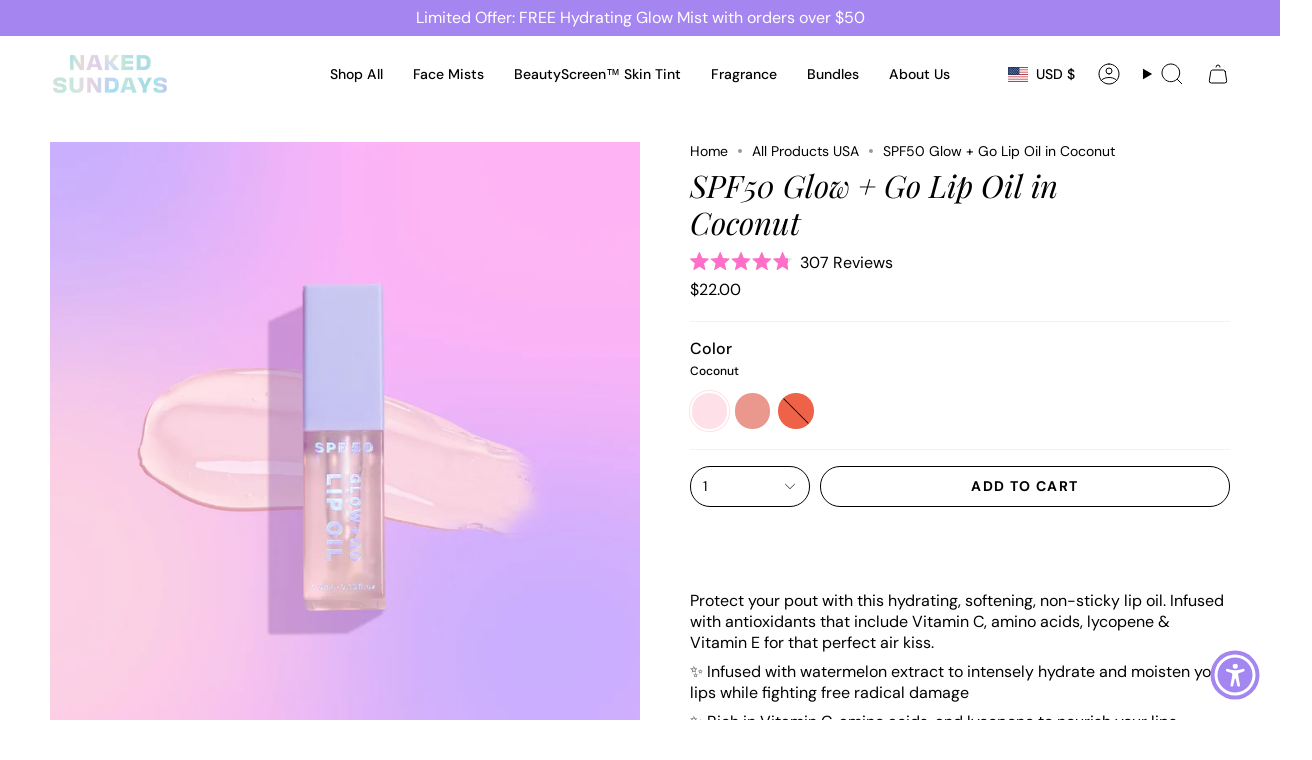

--- FILE ---
content_type: text/html; charset=utf-8
request_url: https://us.nakedsundays.com/collections/all/products/new-spf50-glow-go-lip-oil-in-coconut
body_size: 78432
content:
<!doctype html>
<html class="no-js no-touch supports-no-cookies" lang="en">
<head>
<script type="text/javascript" data-squaredance="WC8v8O_vxYOtO0OLPHiaUBqbeeUoJ2x7telL9DwpGOf5rD6pHQcYJMK_IAicW02k" data-sqdv="1.0.1">
try{squaredanceCart=JSON.parse(decodeURIComponent("%5B%5D"))}catch(e){}
;!function(j,u,m,b,l,e){var n="jumbleberry",i="3.2.3",o=function(){o.v==i&&o.e?o.e.apply(o,arguments):o.q.push(arguments)}
,a=encodeURIComponent,t=decodeURIComponent,d=j.location;(o.push=o).l=!1,o.q=[],o.v=i,o.duid=function(n){return(
n=n&&u.cookie.match(RegExp(t("%5Cs*")+n.substr(0,21)+"id=([^;]+)")))?t(n[1].split(".")[0]):""},o.g=function(n,i){return!!(
i=RegExp("^[^#]*[?&]"+n+"=([^&#]+)").exec(i||d.href))&&t(i[1].replace(/\+/g," "))},o.s=function(n){for(var i=Math.round((
new Date).getTime()/1e3),t=d.hostname.split("."),r=t.length-1;0<r--&&/^(([a-z0-9]{4}-?){8}|[0-9]+)$/i.test(n)&&n!=o.duid(
o.p);)u.cookie=o.p.substr(0,21)+"id="+a(n)+"."+i+".0."+i+".; path=/; max-age=63072000; domain=."+t.slice(r,t.length
).join(".")},o.i=function(n,i,t){if("init"==n)return[o.u=o.duid(o.p=i),o.s(o.h=t||o.u)];t=t||{},(n=u.createElement(
"iframe")).src=o.d+o.p+"?hid="+a(o.h)+"&uid="+a(o.u)+"&event="+a(i||"")+"&transid="+a(t.transaction_id||"")+"&oi="+a(
t.order_index||"")+"&ctx="+a(JSON.stringify(t)),n.height=n.width=0,n.style="display:none;visibility:hidden",
n.sandbox="allow-forms allow-same-origin allow-scripts",n.referrerPolicy="unsafe-url",(u.body||u.head).appendChild(n)},
o.m=o.e=function(){var n,i;!j._RNGSeed&&o.i.apply(o,arguments)&&(n=u.createElement(m),i=u.getElementsByTagName(m)[0],
n.src=o.d+o.p+"?hid="+a(o.h)+"&uid="+a(o.u)+"&v="+o.v,n.async=!!o.h,o.e=!1,o.q.unshift(arguments),j.addEventListener(
"beforeunload",n.onerror=function(){o.e=o.i;for(var n=0;n<o.q.length;++n)o.apply(o,o.q[n]);o.q=[]}),
i.parentNode.insertBefore(n,i))},j[n]=j[n]||o,j[n].d=b}(window,document,"script","https://www.maxepv.com/");

jumbleberry("init", "WC8v8O_vxYOtO0OLPHiaUBqbeeUoJ2x7telL9DwpGOftwRFUgRNtoXGf0XQIkDF3NRoqvCq59HkwHT_XBvSKluQKNcC4ALE5oUrCA16Ijj0~", jumbleberry.g("sqdid") || jumbleberry.g("click_id"));
</script>
  <!-- Begin: Northbeam pixel -->
<script>(function(){var t;(n=t=t||{}).A="identify",n.B="trackPageView",n.C="fireEmailCaptureEvent",n.D="fireCustomGoal",n.E="firePurchaseEvent",n.F="trackPageViewInitial",n.G="fireSlimPurchaseEvent",n.H="identifyCustomerId";var n="//j.northbeam.io/ota-sp/6132b005-5125-4977-a036-2c4c28aca4d1.js";function r(n){for(var e=[],t=1;t<arguments.length;t++)e[t-1]=arguments[t];i.push({fnName:n,args:e})}var e,i=[],a=((e={})[t.F]=function(n){r(t.F,n)},(a={_q:i})[t.A]=function(n,e){return r(t.A,n,e)},a[t.B]=function(){return r(t.B)},a[t.C]=function(n,e){return r(t.C,n,e)},a[t.D]=function(n,e){return r(t.D,n,e)},a[t.E]=function(n){return r(t.E,n)},a[t.G]=function(n){return r(t.G,n)},a[t.H]=function(n,e){return r(t.H,n,e)},window.Northbeam=a,document.createElement("script"));a.async=!0,a.src=n,document.head.appendChild(a),e.trackPageViewInitial(window.location.href);})()</script>
<!-- End: Northbeam pixel -->
  <!-- Begin: Northbeam metadata info -->
  <script>
    localStorage.setItem('nb__region_code', "US");
    localStorage.setItem('nb__currency_code', "USD");
  </script>
<!-- End: Northbeam metadata info -->
  
  <meta charset="UTF-8">
  <meta http-equiv="X-UA-Compatible" content="IE=edge">
  <meta name="viewport" content="width=device-width, initial-scale=1.0">
  <meta name="theme-color" content="#ff6ec7">
  <link rel="canonical" href="https://us.nakedsundays.com/products/new-spf50-glow-go-lip-oil-in-coconut" />

  <link rel="alternate" hreflang="en-au" href="https://nakedsundays.com/collections/all/products/new-spf50-glow-go-lip-oil-in-coconut" />
  <link rel="alternate" hreflang="en-us" href="https://us.nakedsundays.com/collections/all/products/new-spf50-glow-go-lip-oil-in-coconut" />
  <link rel="alternate" hreflang="en-ca" href="https://us.nakedsundays.com/en-ca/collections/all/products/new-spf50-glow-go-lip-oil-in-coconut" />
  <link rel="alternate" hreflang="en-gb" href="https://uk.nakedsundays.com/collections/all/products/new-spf50-glow-go-lip-oil-in-coconut" />
  <link rel="alternate" hreflang="x-default" href="https://nakedsundays.com/collections/all/products/new-spf50-glow-go-lip-oil-in-coconut" />

  <!-- ======================= Broadcast Theme V5.8.0 ========================= -->

  <link href="//us.nakedsundays.com/cdn/shop/t/181/assets/theme.css?v=163933144907603793351768518326" as="style" rel="preload">
  <link href="//us.nakedsundays.com/cdn/shop/t/181/assets/vendor.js?v=37228463622838409191768518328" as="script" rel="preload">
  <link href="//us.nakedsundays.com/cdn/shop/t/181/assets/theme.js?v=25935739080473096221768518327" as="script" rel="preload">
<style data-shopify>.loading { position: fixed; top: 0; left: 0; z-index: 99999; width: 100%; height: 100%; background: var(--bg); transition: opacity 0.2s ease-out, visibility 0.2s ease-out; }
    body.is-loaded .loading { opacity: 0; visibility: hidden; pointer-events: none; }
    .loading__image__holder { position: absolute; top: 0; left: 0; width: 100%; height: 100%; font-size: 0; display: flex; align-items: center; justify-content: center; }
    .loading__image__holder:nth-child(2) { opacity: 0; }
    .loading__image { max-width: 100px; max-height: 100px; object-fit: contain; }
    .loading--animate .loading__image__holder:nth-child(1) { animation: pulse1 2s infinite ease-in-out; }
    .loading--animate .loading__image__holder:nth-child(2) { animation: pulse2 2s infinite ease-in-out; }
    @keyframes pulse1 {
      0% { opacity: 1; }
      50% { opacity: 0; }
      100% { opacity: 1; }
    }
    @keyframes pulse2 {
      0% { opacity: 0; }
      50% { opacity: 1; }
      100% { opacity: 0; }
    }</style>
    <link rel="icon" type="image/png" href="//us.nakedsundays.com/cdn/shop/files/NakedSundays-Logo_MultiColor_1997x_57e3136b-d440-4bf0-9327-3aa38f9acbb1_1.png?crop=center&height=32&v=1726731277&width=32">
  

  <!-- Title and description ================================================ -->
  
  <title>
    
    SPF50 Glow + Go Lip Oil in Coconut
    
    
    
      &ndash; Naked Sundays USA
    
  </title>

  
    <meta name="description" content="Protect your pout with this hydrating, softening, non-sticky lip oil. Infused with antioxidants that include Vitamin C, amino acids, lycopene &amp;amp; Vitamin E for that perfect air kiss. ✨ Infused with watermelon extract to intensely hydrate and moisten your lips while fighting free radical damage ✨ Rich in Vitamin C, am">
  

  <meta property="og:site_name" content="Naked Sundays USA">
<meta property="og:url" content="https://us.nakedsundays.com/products/new-spf50-glow-go-lip-oil-in-coconut">
<meta property="og:title" content="SPF50 Glow + Go Lip Oil in Coconut">
<meta property="og:type" content="product">
<meta property="og:description" content="Protect your pout with this hydrating, softening, non-sticky lip oil. Infused with antioxidants that include Vitamin C, amino acids, lycopene &amp;amp; Vitamin E for that perfect air kiss. ✨ Infused with watermelon extract to intensely hydrate and moisten your lips while fighting free radical damage ✨ Rich in Vitamin C, am"><meta property="og:image" content="http://us.nakedsundays.com/cdn/shop/files/Lip_Oil_Coconut_creative.jpg?v=1754269847">
  <meta property="og:image:secure_url" content="https://us.nakedsundays.com/cdn/shop/files/Lip_Oil_Coconut_creative.jpg?v=1754269847">
  <meta property="og:image:width" content="1080">
  <meta property="og:image:height" content="1080"><meta property="og:price:amount" content="22.00">
  <meta property="og:price:currency" content="USD"><meta name="twitter:card" content="summary_large_image">
<meta name="twitter:title" content="SPF50 Glow + Go Lip Oil in Coconut">
<meta name="twitter:description" content="Protect your pout with this hydrating, softening, non-sticky lip oil. Infused with antioxidants that include Vitamin C, amino acids, lycopene &amp;amp; Vitamin E for that perfect air kiss. ✨ Infused with watermelon extract to intensely hydrate and moisten your lips while fighting free radical damage ✨ Rich in Vitamin C, am">

  <!-- CSS ================================================================== -->
  <style data-shopify>
@font-face {
  font-family: "Playfair Display";
  font-weight: 400;
  font-style: italic;
  font-display: swap;
  src: url("//us.nakedsundays.com/cdn/fonts/playfair_display/playfairdisplay_i4.804ea8da9192aaed0368534aa085b3c1f3411619.woff2") format("woff2"),
       url("//us.nakedsundays.com/cdn/fonts/playfair_display/playfairdisplay_i4.5538cb7a825d13d8a2333cd8a94065a93a95c710.woff") format("woff");
}

    @font-face {
  font-family: "DM Sans";
  font-weight: 400;
  font-style: normal;
  font-display: swap;
  src: url("//us.nakedsundays.com/cdn/fonts/dm_sans/dmsans_n4.ec80bd4dd7e1a334c969c265873491ae56018d72.woff2") format("woff2"),
       url("//us.nakedsundays.com/cdn/fonts/dm_sans/dmsans_n4.87bdd914d8a61247b911147ae68e754d695c58a6.woff") format("woff");
}

    @font-face {
  font-family: "DM Sans";
  font-weight: 700;
  font-style: normal;
  font-display: swap;
  src: url("//us.nakedsundays.com/cdn/fonts/dm_sans/dmsans_n7.97e21d81502002291ea1de8aefb79170c6946ce5.woff2") format("woff2"),
       url("//us.nakedsundays.com/cdn/fonts/dm_sans/dmsans_n7.af5c214f5116410ca1d53a2090665620e78e2e1b.woff") format("woff");
}


    
      @font-face {
  font-family: "Playfair Display";
  font-weight: 500;
  font-style: italic;
  font-display: swap;
  src: url("//us.nakedsundays.com/cdn/fonts/playfair_display/playfairdisplay_i5.31aa6a3354487056ef9f3ac7215837d7edb37ccb.woff2") format("woff2"),
       url("//us.nakedsundays.com/cdn/fonts/playfair_display/playfairdisplay_i5.72905702ec2250f6bda20eb4d8ede3a26011700f.woff") format("woff");
}

    

    
      @font-face {
  font-family: "DM Sans";
  font-weight: 500;
  font-style: normal;
  font-display: swap;
  src: url("//us.nakedsundays.com/cdn/fonts/dm_sans/dmsans_n5.8a0f1984c77eb7186ceb87c4da2173ff65eb012e.woff2") format("woff2"),
       url("//us.nakedsundays.com/cdn/fonts/dm_sans/dmsans_n5.9ad2e755a89e15b3d6c53259daad5fc9609888e6.woff") format("woff");
}

    

    
    

    
      @font-face {
  font-family: "DM Sans";
  font-weight: 400;
  font-style: italic;
  font-display: swap;
  src: url("//us.nakedsundays.com/cdn/fonts/dm_sans/dmsans_i4.b8fe05e69ee95d5a53155c346957d8cbf5081c1a.woff2") format("woff2"),
       url("//us.nakedsundays.com/cdn/fonts/dm_sans/dmsans_i4.403fe28ee2ea63e142575c0aa47684d65f8c23a0.woff") format("woff");
}

    

    
      @font-face {
  font-family: "DM Sans";
  font-weight: 500;
  font-style: italic;
  font-display: swap;
  src: url("//us.nakedsundays.com/cdn/fonts/dm_sans/dmsans_i5.8654104650c013677e3def7db9b31bfbaa34e59a.woff2") format("woff2"),
       url("//us.nakedsundays.com/cdn/fonts/dm_sans/dmsans_i5.a0dc844d8a75a4232f255fc600ad5a295572bed9.woff") format("woff");
}

    
  </style>

  
<style data-shopify>

:root {--scrollbar-width: 0px;





--COLOR-VIDEO-BG: #f2f2f2;
--COLOR-BG-BRIGHTER: #f2f2f2;--COLOR-BG: #ffffff;--COLOR-BG-ALPHA-25: rgba(255, 255, 255, 0.25);
--COLOR-BG-TRANSPARENT: rgba(255, 255, 255, 0);
--COLOR-BG-SECONDARY: #f5eefe;
--COLOR-BG-SECONDARY-LIGHTEN: #ffffff;
--COLOR-BG-RGB: 255, 255, 255;

--COLOR-TEXT-DARK: #000000;
--COLOR-TEXT: #000000;
--COLOR-TEXT-LIGHT: #4d4d4d;


/* === Opacity shades of grey ===*/
--COLOR-A5:  rgba(0, 0, 0, 0.05);
--COLOR-A10: rgba(0, 0, 0, 0.1);
--COLOR-A15: rgba(0, 0, 0, 0.15);
--COLOR-A20: rgba(0, 0, 0, 0.2);
--COLOR-A25: rgba(0, 0, 0, 0.25);
--COLOR-A30: rgba(0, 0, 0, 0.3);
--COLOR-A35: rgba(0, 0, 0, 0.35);
--COLOR-A40: rgba(0, 0, 0, 0.4);
--COLOR-A45: rgba(0, 0, 0, 0.45);
--COLOR-A50: rgba(0, 0, 0, 0.5);
--COLOR-A55: rgba(0, 0, 0, 0.55);
--COLOR-A60: rgba(0, 0, 0, 0.6);
--COLOR-A65: rgba(0, 0, 0, 0.65);
--COLOR-A70: rgba(0, 0, 0, 0.7);
--COLOR-A75: rgba(0, 0, 0, 0.75);
--COLOR-A80: rgba(0, 0, 0, 0.8);
--COLOR-A85: rgba(0, 0, 0, 0.85);
--COLOR-A90: rgba(0, 0, 0, 0.9);
--COLOR-A95: rgba(0, 0, 0, 0.95);

--COLOR-BORDER: rgb(245, 238, 254);
--COLOR-BORDER-LIGHT: #f9f5fe;
--COLOR-BORDER-HAIRLINE: #f7f7f7;
--COLOR-BORDER-DARK: #bc8ef8;/* === Bright color ===*/
--COLOR-PRIMARY: #ff6ec7;
--COLOR-PRIMARY-HOVER: #ff21a9;
--COLOR-PRIMARY-FADE: rgba(255, 110, 199, 0.05);
--COLOR-PRIMARY-FADE-HOVER: rgba(255, 110, 199, 0.1);
--COLOR-PRIMARY-LIGHT: #ffffff;--COLOR-PRIMARY-OPPOSITE: #ffffff;



/* === link Color ===*/
--COLOR-LINK: #000000;
--COLOR-LINK-HOVER: rgba(0, 0, 0, 0.7);
--COLOR-LINK-FADE: rgba(0, 0, 0, 0.05);
--COLOR-LINK-FADE-HOVER: rgba(0, 0, 0, 0.1);--COLOR-LINK-OPPOSITE: #ffffff;


/* === Product grid sale tags ===*/
--COLOR-SALE-BG: #ff2ebd;
--COLOR-SALE-TEXT: #ffffff;

/* === Product grid badges ===*/
--COLOR-BADGE-BG: #ff2ebd;
--COLOR-BADGE-TEXT: #ffffff;

/* === Product sale color ===*/
--COLOR-SALE: #ff6ec7;

/* === Gray background on Product grid items ===*/--filter-bg: 1.0;/* === Helper colors for form error states ===*/
--COLOR-ERROR: #721C24;
--COLOR-ERROR-BG: #F8D7DA;
--COLOR-ERROR-BORDER: #F5C6CB;



  --RADIUS: 300px;
  --RADIUS-SELECT: 22px;

--COLOR-HEADER-BG: #ffffff;--COLOR-HEADER-BG-TRANSPARENT: rgba(255, 255, 255, 0);
--COLOR-HEADER-LINK: #000000;
--COLOR-HEADER-LINK-HOVER: rgba(0, 0, 0, 0.7);

--COLOR-MENU-BG: #ffffff;
--COLOR-MENU-LINK: #020202;
--COLOR-MENU-LINK-HOVER: rgba(2, 2, 2, 0.7);
--COLOR-SUBMENU-BG: #f5eefe;
--COLOR-SUBMENU-LINK: #020202;
--COLOR-SUBMENU-LINK-HOVER: rgba(2, 2, 2, 0.7);
--COLOR-SUBMENU-TEXT-LIGHT: #4b494e;
--COLOR-MENU-TRANSPARENT: rgba(0,0,0,0);
--COLOR-MENU-TRANSPARENT-HOVER: rgba(0, 0, 0, 0.7);--COLOR-FOOTER-BG: #f5eefe;
--COLOR-FOOTER-BG-HAIRLINE: #ede0fd;
--COLOR-FOOTER-TEXT: #000000;
--COLOR-FOOTER-TEXT-A35: rgba(0, 0, 0, 0.35);
--COLOR-FOOTER-TEXT-A75: rgba(0, 0, 0, 0.75);
--COLOR-FOOTER-LINK: #000000;
--COLOR-FOOTER-LINK-HOVER: rgba(0, 0, 0, 0.7);
--COLOR-FOOTER-BORDER: #000000;

--TRANSPARENT: rgba(255, 255, 255, 0);

/* === Default overlay opacity ===*/
--overlay-opacity: 0;
--underlay-opacity: 1;
--underlay-bg: rgba(0,0,0,0.4);

/* === Custom Cursor ===*/
--ICON-ZOOM-IN: url( "//us.nakedsundays.com/cdn/shop/t/181/assets/icon-zoom-in.svg?v=182473373117644429561768518314" );
--ICON-ZOOM-OUT: url( "//us.nakedsundays.com/cdn/shop/t/181/assets/icon-zoom-out.svg?v=101497157853986683871768518315" );

/* === Custom Icons ===*/


  
  --ICON-ADD-BAG: url( "//us.nakedsundays.com/cdn/shop/t/181/assets/icon-add-bag.svg?v=23763382405227654651768518309" );
  --ICON-ADD-CART: url( "//us.nakedsundays.com/cdn/shop/t/181/assets/icon-add-cart.svg?v=3962293684743587821768518310" );
  --ICON-ARROW-LEFT: url( "//us.nakedsundays.com/cdn/shop/t/181/assets/icon-arrow-left.svg?v=136066145774695772731768518312" );
  --ICON-ARROW-RIGHT: url( "//us.nakedsundays.com/cdn/shop/t/181/assets/icon-arrow-right.svg?v=150928298113663093401768518313" );
  --ICON-SELECT: url("//us.nakedsundays.com/cdn/shop/t/181/assets/icon-select.svg?v=150573211567947701091768518314");


--PRODUCT-GRID-ASPECT-RATIO: 100%;

/* === Typography ===*/
--FONT-WEIGHT-BODY: 400;
--FONT-WEIGHT-BODY-BOLD: 500;

--FONT-STACK-BODY: "DM Sans", sans-serif;
--FONT-STYLE-BODY: normal;
--FONT-STYLE-BODY-ITALIC: italic;
--FONT-ADJUST-BODY: 1.0;

--LETTER-SPACING-BODY: 0.0em;

--FONT-WEIGHT-HEADING: 400;
--FONT-WEIGHT-HEADING-BOLD: 500;

--FONT-UPPERCASE-HEADING: none;
--LETTER-SPACING-HEADING: 0.0em;

--FONT-STACK-HEADING: "Playfair Display", serif;
--FONT-STYLE-HEADING: italic;
--FONT-STYLE-HEADING-ITALIC: italic;
--FONT-ADJUST-HEADING: 1.15;

--FONT-WEIGHT-SUBHEADING: 400;
--FONT-WEIGHT-SUBHEADING-BOLD: 500;

--FONT-STACK-SUBHEADING: "DM Sans", sans-serif;
--FONT-STYLE-SUBHEADING: normal;
--FONT-STYLE-SUBHEADING-ITALIC: italic;
--FONT-ADJUST-SUBHEADING: 1.2;

--FONT-UPPERCASE-SUBHEADING: uppercase;
--LETTER-SPACING-SUBHEADING: 0.125em;

--FONT-STACK-NAV: "DM Sans", sans-serif;
--FONT-STYLE-NAV: normal;
--FONT-STYLE-NAV-ITALIC: italic;
--FONT-ADJUST-NAV: 1.0;

--FONT-WEIGHT-NAV: 400;
--FONT-WEIGHT-NAV-BOLD: 500;

--LETTER-SPACING-NAV: 0.0em;

--FONT-SIZE-BASE: 1.0rem;
--FONT-SIZE-BASE-PERCENT: 1.0;

/* === Parallax ===*/
--PARALLAX-STRENGTH-MIN: 120.0%;
--PARALLAX-STRENGTH-MAX: 130.0%;--COLUMNS: 4;
--COLUMNS-MEDIUM: 3;
--COLUMNS-SMALL: 2;
--COLUMNS-MOBILE: 1;--LAYOUT-OUTER: 50px;
  --LAYOUT-GUTTER: 32px;
  --LAYOUT-OUTER-MEDIUM: 30px;
  --LAYOUT-GUTTER-MEDIUM: 22px;
  --LAYOUT-OUTER-SMALL: 16px;
  --LAYOUT-GUTTER-SMALL: 16px;--base-animation-delay: 0ms;
--line-height-normal: 1.375; /* Equals to line-height: normal; */--SIDEBAR-WIDTH: 288px;
  --SIDEBAR-WIDTH-MEDIUM: 258px;--DRAWER-WIDTH: 380px;--ICON-STROKE-WIDTH: 1px;/* === Button General ===*/
--BTN-FONT-STACK: "DM Sans", sans-serif;
--BTN-FONT-WEIGHT: 700;
--BTN-FONT-STYLE: normal;
--BTN-FONT-SIZE: 14px;

--BTN-LETTER-SPACING: 0.1em;
--BTN-UPPERCASE: uppercase;
--BTN-TEXT-ARROW-OFFSET: -1px;

/* === Button Primary ===*/
--BTN-PRIMARY-BORDER-COLOR: #000000;
--BTN-PRIMARY-BG-COLOR: #a586f1;
--BTN-PRIMARY-TEXT-COLOR: #ffffff;


  --BTN-PRIMARY-BG-COLOR-BRIGHTER: #946fee;


/* === Button Secondary ===*/
--BTN-SECONDARY-BORDER-COLOR: #f5eefe;
--BTN-SECONDARY-BG-COLOR: #ff6ec7;
--BTN-SECONDARY-TEXT-COLOR: #ffffff;


  --BTN-SECONDARY-BG-COLOR-BRIGHTER: #ff55bd;


/* === Button White ===*/
--TEXT-BTN-BORDER-WHITE: #fff;
--TEXT-BTN-BG-WHITE: #fff;
--TEXT-BTN-WHITE: #000;
--TEXT-BTN-BG-WHITE-BRIGHTER: #f2f2f2;

/* === Button Black ===*/
--TEXT-BTN-BG-BLACK: #000;
--TEXT-BTN-BORDER-BLACK: #000;
--TEXT-BTN-BLACK: #fff;
--TEXT-BTN-BG-BLACK-BRIGHTER: #1a1a1a;

/* === Default Cart Gradient ===*/

--FREE-SHIPPING-GRADIENT: linear-gradient(to right, var(--COLOR-PRIMARY-LIGHT) 0%, var(--COLOR-PRIMARY) 100%);

/* === Swatch Size ===*/
--swatch-size-filters: calc(1.15rem * var(--FONT-ADJUST-BODY));
--swatch-size-product: calc(2.2rem * var(--FONT-ADJUST-BODY));
}

/* === Backdrop ===*/
::backdrop {
  --underlay-opacity: 1;
  --underlay-bg: rgba(0,0,0,0.4);
}
</style>


  <link href="//us.nakedsundays.com/cdn/shop/t/181/assets/theme.css?v=163933144907603793351768518326" rel="stylesheet" type="text/css" media="all" />
<link href="//us.nakedsundays.com/cdn/shop/t/181/assets/swatches.css?v=157844926215047500451768518325" as="style" rel="preload">
    <link href="//us.nakedsundays.com/cdn/shop/t/181/assets/swatches.css?v=157844926215047500451768518325" rel="stylesheet" type="text/css" media="all" />
<style data-shopify>.swatches {
    --black: #000000;--white: #fafafa;--blank: url(//us.nakedsundays.com/cdn/shop/files/blank_small.png?v=11648);--1-fair-neutral: #ffddc4;--1-5-fair-cool: #f9d3be;--2-fair-sand: #eac8ad;--2-5-light-neutral: #e6c09b;--3-light-medium-honey: #e6c09b;--3-5-light-medium-cool: #dca587;--4-medium-sand: #ca9574;--5-medium-tan-almond: #cd955f;--6-medium-tan-caramel: #a05815;--7-medium-tan-toffee: #a55c2e;--8-golden-tan-honey: #945027;--9-rich-honey: #7d3e1c;--9-3-rich-caramel: #60341f;--9-6-rich-cool: #693a26;--10-deep-neutral: #693826;--sheer-tint: #fadcc4;--blush: #fe95ae;--illuminating: #e7b78f;--pearl: #f2ddde;--bronze: #c6906f;--watermelon: #e54773;--salted-caramel: #ea978d;--cherry-pie: #ee6348;--coconut: #fee0e8;--vanilla-confetti: url(//us.nakedsundays.com/cdn/shop/files/Vanilla_Confetti_small.png?v=9025569285916492572);--marshmallow: url(//us.nakedsundays.com/cdn/shop/files/Marshmallow_small.png?v=4900206859756670913);--cotton-candy: url(//us.nakedsundays.com/cdn/shop/files/Cotton_Candy_small.png?v=6036164753030624268);--caramel-latte: url(//us.nakedsundays.com/cdn/shop/files/Caramel_Latte_small.png?v=7040811557217306327);--cabanaclear-30ml: url(//us.nakedsundays.com/cdn/shop/files/CabanaClear_30ml_small.jpg?v=13071808300979838038);--mineral-lotion-50ml: url(//us.nakedsundays.com/cdn/shop/files/Mineral_50ml_small.jpg?v=11648);--pink-pop: #f4576e;--dusty-pink: #9d5e5c;--gb-bronze: #d48a62;
  }</style>
  
  <script src="//us.nakedsundays.com/cdn/shop/t/181/assets/jquery.min.js?v=133494139889153862371768518315" defer="defer"></script>
  <script src="//us.nakedsundays.com/cdn/shop/t/181/assets/script-free-gift.js?v=142596602750406025151768518322" defer="defer"></script>
  <script src="//us.nakedsundays.com/cdn/shop/t/181/assets/mini-cart.js?v=25349892714744011391768518317" defer="defer"></script>
  <link href="//us.nakedsundays.com/cdn/shop/t/181/assets/cart-free-gift.css?v=162826262795071576401768518303" rel="stylesheet" type="text/css" media="all" />
  <link href="//us.nakedsundays.com/cdn/shop/t/181/assets/cart-gift-box.css?v=175218203457991831991768518303" rel="stylesheet" type="text/css" media="all" />
  <link href="//us.nakedsundays.com/cdn/shop/t/181/assets/flickity.min.css?v=180642782667617089571768518307" rel="stylesheet" type="text/css" media="all" />
  <link href="//us.nakedsundays.com/cdn/shop/t/181/assets/free-gift-loading-overlay.css?v=81772931224636781761768518308" rel="stylesheet" type="text/css" media="all" />
  <link href="//us.nakedsundays.com/cdn/shop/t/181/assets/upgrade-product.css?v=11648" rel="stylesheet" type="text/css" media="all" />
  <script src="//us.nakedsundays.com/cdn/shop/t/181/assets/cart.min.js?v=35622599830721257761768518304" defer="defer"></script>
  <script src="//us.nakedsundays.com/cdn/shop/t/181/assets/flickity.pkgd.min.js?v=97911163996048979671768518307" defer="defer"></script>
  <script defer type="text/javascript" src="https://assets.findation.com/javascripts/w-adv-13.min.js"></script><script>
    if (window.navigator.userAgent.indexOf('MSIE ') > 0 || window.navigator.userAgent.indexOf('Trident/') > 0) {
      document.documentElement.className = document.documentElement.className + ' ie';

      var scripts = document.getElementsByTagName('script')[0];
      var polyfill = document.createElement("script");
      polyfill.defer = true;
      polyfill.src = "//us.nakedsundays.com/cdn/shop/t/181/assets/ie11.js?v=144489047535103983231768518315";

      scripts.parentNode.insertBefore(polyfill, scripts);
    } else {
      document.documentElement.className = document.documentElement.className.replace('no-js', 'js');
    }

    document.documentElement.style.setProperty('--scrollbar-width', `${getScrollbarWidth()}px`);

    function getScrollbarWidth() {
      // Creating invisible container
      const outer = document.createElement('div');
      outer.style.visibility = 'hidden';
      outer.style.overflow = 'scroll'; // forcing scrollbar to appear
      outer.style.msOverflowStyle = 'scrollbar'; // needed for WinJS apps
      document.documentElement.appendChild(outer);

      // Creating inner element and placing it in the container
      const inner = document.createElement('div');
      outer.appendChild(inner);

      // Calculating difference between container's full width and the child width
      const scrollbarWidth = outer.offsetWidth - inner.offsetWidth;

      // Removing temporary elements from the DOM
      outer.parentNode.removeChild(outer);

      return scrollbarWidth;
    }

    let root = '/';
    if (root[root.length - 1] !== '/') {
      root = root + '/';
    }

    window.theme = {
      routes: {
        root: root,
        cart_url: '/cart',
        cart_add_url: '/cart/add',
        cart_change_url: '/cart/change',
        product_recommendations_url: '/recommendations/products',
        predictive_search_url: '/search/suggest',
        addresses_url: '/account/addresses'
      },
      assets: {
        photoswipe: '//us.nakedsundays.com/cdn/shop/t/181/assets/photoswipe.js?v=162613001030112971491768518318',
        smoothscroll: '//us.nakedsundays.com/cdn/shop/t/181/assets/smoothscroll.js?v=37906625415260927261768518324',
      },
      strings: {
        addToCart: "Add to cart",
        cartAcceptanceError: "You must accept our terms and conditions.",
        soldOut: "Sold Out",
        from: "From",
        preOrder: "Pre-order",
        sale: "Save",
        subscription: "Subscription",
        unavailable: "Unavailable",
        unitPrice: "Unit price",
        unitPriceSeparator: "per",
        shippingCalcSubmitButton: "Calculate shipping",
        shippingCalcSubmitButtonDisabled: "Calculating...",
        selectValue: "Select value",
        selectColor: "Select color",
        oneColor: "color",
        otherColor: "colors",
        upsellAddToCart: "Add",
        free: "Free",
        swatchesColor: "Color, Colour, Shade, BeautyScreen Shade, CabanaGlow Shade, Choose your Primer, GlowBalm Shade",
        sku: "SKU",
      },
      settings: {
        cartType: "drawer",
        customerLoggedIn: null ? true : false,
        enableQuickAdd: true,
        enableAnimations: true,
        variantOnSale: true,
        collectionSwatchStyle: "slider",
        swatchesType: "theme"
      },
      sliderArrows: {
        prev: '<button type="button" class="slider__button slider__button--prev" data-button-arrow data-button-prev>' + "Previous" + '</button>',
        next: '<button type="button" class="slider__button slider__button--next" data-button-arrow data-button-next>' + "Next" + '</button>',
      },
      moneyFormat: false ? "${{amount}} USD" : "${{amount}}",
      moneyWithoutCurrencyFormat: "${{amount}}",
      moneyWithCurrencyFormat: "${{amount}} USD",
      subtotal: 0,
      info: {
        name: 'broadcast'
      },
      version: '5.8.0'
    };

    let windowInnerHeight = window.innerHeight;
    document.documentElement.style.setProperty('--full-height', `${windowInnerHeight}px`);
    document.documentElement.style.setProperty('--three-quarters', `${windowInnerHeight * 0.75}px`);
    document.documentElement.style.setProperty('--two-thirds', `${windowInnerHeight * 0.66}px`);
    document.documentElement.style.setProperty('--one-half', `${windowInnerHeight * 0.5}px`);
    document.documentElement.style.setProperty('--one-third', `${windowInnerHeight * 0.33}px`);
    document.documentElement.style.setProperty('--one-fifth', `${windowInnerHeight * 0.2}px`);
  </script>

  

  <!-- Theme Javascript ============================================================== -->
  <script src="//us.nakedsundays.com/cdn/shop/t/181/assets/vendor.js?v=37228463622838409191768518328" defer="defer"></script>
  <script src="//us.nakedsundays.com/cdn/shop/t/181/assets/theme.js?v=25935739080473096221768518327" defer="defer"></script><!-- Shopify app scripts =========================================================== -->

  <script>window.performance && window.performance.mark && window.performance.mark('shopify.content_for_header.start');</script><meta name="google-site-verification" content="md5EqYW77Fbf-WZcYt_LIadDm58ojCX0-heYc1PY_mo">
<meta name="facebook-domain-verification" content="kyzx2cdk1ej2palzxk68e9takhbmsr">
<meta id="shopify-digital-wallet" name="shopify-digital-wallet" content="/61993812220/digital_wallets/dialog">
<meta name="shopify-requires-components" content="true" product-ids="8742992871676,8755694862588,8942703280380,9036930154748">
<meta name="shopify-checkout-api-token" content="de75f93efb54d45e92149705368d0f7c">
<meta id="in-context-paypal-metadata" data-shop-id="61993812220" data-venmo-supported="true" data-environment="production" data-locale="en_US" data-paypal-v4="true" data-currency="USD">
<link rel="alternate" hreflang="x-default" href="https://us.nakedsundays.com/products/new-spf50-glow-go-lip-oil-in-coconut">
<link rel="alternate" hreflang="en-CA" href="https://us.nakedsundays.com/en-ca/products/new-spf50-glow-go-lip-oil-in-coconut">
<link rel="alternate" hreflang="en-US" href="https://us.nakedsundays.com/products/new-spf50-glow-go-lip-oil-in-coconut">
<link rel="alternate" type="application/json+oembed" href="https://us.nakedsundays.com/products/new-spf50-glow-go-lip-oil-in-coconut.oembed">
<script async="async" src="/checkouts/internal/preloads.js?locale=en-US"></script>
<link rel="preconnect" href="https://shop.app" crossorigin="anonymous">
<script async="async" src="https://shop.app/checkouts/internal/preloads.js?locale=en-US&shop_id=61993812220" crossorigin="anonymous"></script>
<script id="apple-pay-shop-capabilities" type="application/json">{"shopId":61993812220,"countryCode":"US","currencyCode":"USD","merchantCapabilities":["supports3DS"],"merchantId":"gid:\/\/shopify\/Shop\/61993812220","merchantName":"Naked Sundays USA","requiredBillingContactFields":["postalAddress","email","phone"],"requiredShippingContactFields":["postalAddress","email","phone"],"shippingType":"shipping","supportedNetworks":["visa","masterCard","amex","discover","elo","jcb"],"total":{"type":"pending","label":"Naked Sundays USA","amount":"1.00"},"shopifyPaymentsEnabled":true,"supportsSubscriptions":true}</script>
<script id="shopify-features" type="application/json">{"accessToken":"de75f93efb54d45e92149705368d0f7c","betas":["rich-media-storefront-analytics"],"domain":"us.nakedsundays.com","predictiveSearch":true,"shopId":61993812220,"locale":"en"}</script>
<script>var Shopify = Shopify || {};
Shopify.shop = "naked-sundays-usa.myshopify.com";
Shopify.locale = "en";
Shopify.currency = {"active":"USD","rate":"1.0"};
Shopify.country = "US";
Shopify.theme = {"name":"JAN REFRESH | LIP OIL + GLOW MIST | 16 JAN 2026","id":155624177916,"schema_name":"Broadcast","schema_version":"5.8.0","theme_store_id":868,"role":"main"};
Shopify.theme.handle = "null";
Shopify.theme.style = {"id":null,"handle":null};
Shopify.cdnHost = "us.nakedsundays.com/cdn";
Shopify.routes = Shopify.routes || {};
Shopify.routes.root = "/";</script>
<script type="module">!function(o){(o.Shopify=o.Shopify||{}).modules=!0}(window);</script>
<script>!function(o){function n(){var o=[];function n(){o.push(Array.prototype.slice.apply(arguments))}return n.q=o,n}var t=o.Shopify=o.Shopify||{};t.loadFeatures=n(),t.autoloadFeatures=n()}(window);</script>
<script>
  window.ShopifyPay = window.ShopifyPay || {};
  window.ShopifyPay.apiHost = "shop.app\/pay";
  window.ShopifyPay.redirectState = null;
</script>
<script id="shop-js-analytics" type="application/json">{"pageType":"product"}</script>
<script defer="defer" async type="module" src="//us.nakedsundays.com/cdn/shopifycloud/shop-js/modules/v2/client.init-shop-cart-sync_BApSsMSl.en.esm.js"></script>
<script defer="defer" async type="module" src="//us.nakedsundays.com/cdn/shopifycloud/shop-js/modules/v2/chunk.common_CBoos6YZ.esm.js"></script>
<script type="module">
  await import("//us.nakedsundays.com/cdn/shopifycloud/shop-js/modules/v2/client.init-shop-cart-sync_BApSsMSl.en.esm.js");
await import("//us.nakedsundays.com/cdn/shopifycloud/shop-js/modules/v2/chunk.common_CBoos6YZ.esm.js");

  window.Shopify.SignInWithShop?.initShopCartSync?.({"fedCMEnabled":true,"windoidEnabled":true});

</script>
<script defer="defer" async type="module" src="//us.nakedsundays.com/cdn/shopifycloud/shop-js/modules/v2/client.payment-terms_BHOWV7U_.en.esm.js"></script>
<script defer="defer" async type="module" src="//us.nakedsundays.com/cdn/shopifycloud/shop-js/modules/v2/chunk.common_CBoos6YZ.esm.js"></script>
<script defer="defer" async type="module" src="//us.nakedsundays.com/cdn/shopifycloud/shop-js/modules/v2/chunk.modal_Bu1hFZFC.esm.js"></script>
<script type="module">
  await import("//us.nakedsundays.com/cdn/shopifycloud/shop-js/modules/v2/client.payment-terms_BHOWV7U_.en.esm.js");
await import("//us.nakedsundays.com/cdn/shopifycloud/shop-js/modules/v2/chunk.common_CBoos6YZ.esm.js");
await import("//us.nakedsundays.com/cdn/shopifycloud/shop-js/modules/v2/chunk.modal_Bu1hFZFC.esm.js");

  
</script>
<script>
  window.Shopify = window.Shopify || {};
  if (!window.Shopify.featureAssets) window.Shopify.featureAssets = {};
  window.Shopify.featureAssets['shop-js'] = {"shop-cart-sync":["modules/v2/client.shop-cart-sync_DJczDl9f.en.esm.js","modules/v2/chunk.common_CBoos6YZ.esm.js"],"init-fed-cm":["modules/v2/client.init-fed-cm_BzwGC0Wi.en.esm.js","modules/v2/chunk.common_CBoos6YZ.esm.js"],"init-windoid":["modules/v2/client.init-windoid_BS26ThXS.en.esm.js","modules/v2/chunk.common_CBoos6YZ.esm.js"],"init-shop-email-lookup-coordinator":["modules/v2/client.init-shop-email-lookup-coordinator_DFwWcvrS.en.esm.js","modules/v2/chunk.common_CBoos6YZ.esm.js"],"shop-cash-offers":["modules/v2/client.shop-cash-offers_DthCPNIO.en.esm.js","modules/v2/chunk.common_CBoos6YZ.esm.js","modules/v2/chunk.modal_Bu1hFZFC.esm.js"],"shop-button":["modules/v2/client.shop-button_D_JX508o.en.esm.js","modules/v2/chunk.common_CBoos6YZ.esm.js"],"shop-toast-manager":["modules/v2/client.shop-toast-manager_tEhgP2F9.en.esm.js","modules/v2/chunk.common_CBoos6YZ.esm.js"],"avatar":["modules/v2/client.avatar_BTnouDA3.en.esm.js"],"pay-button":["modules/v2/client.pay-button_BuNmcIr_.en.esm.js","modules/v2/chunk.common_CBoos6YZ.esm.js"],"init-shop-cart-sync":["modules/v2/client.init-shop-cart-sync_BApSsMSl.en.esm.js","modules/v2/chunk.common_CBoos6YZ.esm.js"],"shop-login-button":["modules/v2/client.shop-login-button_DwLgFT0K.en.esm.js","modules/v2/chunk.common_CBoos6YZ.esm.js","modules/v2/chunk.modal_Bu1hFZFC.esm.js"],"init-customer-accounts-sign-up":["modules/v2/client.init-customer-accounts-sign-up_TlVCiykN.en.esm.js","modules/v2/client.shop-login-button_DwLgFT0K.en.esm.js","modules/v2/chunk.common_CBoos6YZ.esm.js","modules/v2/chunk.modal_Bu1hFZFC.esm.js"],"init-shop-for-new-customer-accounts":["modules/v2/client.init-shop-for-new-customer-accounts_DrjXSI53.en.esm.js","modules/v2/client.shop-login-button_DwLgFT0K.en.esm.js","modules/v2/chunk.common_CBoos6YZ.esm.js","modules/v2/chunk.modal_Bu1hFZFC.esm.js"],"init-customer-accounts":["modules/v2/client.init-customer-accounts_C0Oh2ljF.en.esm.js","modules/v2/client.shop-login-button_DwLgFT0K.en.esm.js","modules/v2/chunk.common_CBoos6YZ.esm.js","modules/v2/chunk.modal_Bu1hFZFC.esm.js"],"shop-follow-button":["modules/v2/client.shop-follow-button_C5D3XtBb.en.esm.js","modules/v2/chunk.common_CBoos6YZ.esm.js","modules/v2/chunk.modal_Bu1hFZFC.esm.js"],"checkout-modal":["modules/v2/client.checkout-modal_8TC_1FUY.en.esm.js","modules/v2/chunk.common_CBoos6YZ.esm.js","modules/v2/chunk.modal_Bu1hFZFC.esm.js"],"lead-capture":["modules/v2/client.lead-capture_D-pmUjp9.en.esm.js","modules/v2/chunk.common_CBoos6YZ.esm.js","modules/v2/chunk.modal_Bu1hFZFC.esm.js"],"shop-login":["modules/v2/client.shop-login_BmtnoEUo.en.esm.js","modules/v2/chunk.common_CBoos6YZ.esm.js","modules/v2/chunk.modal_Bu1hFZFC.esm.js"],"payment-terms":["modules/v2/client.payment-terms_BHOWV7U_.en.esm.js","modules/v2/chunk.common_CBoos6YZ.esm.js","modules/v2/chunk.modal_Bu1hFZFC.esm.js"]};
</script>
<script>(function() {
  var isLoaded = false;
  function asyncLoad() {
    if (isLoaded) return;
    isLoaded = true;
    var urls = ["https:\/\/www.orderlogicapp.com\/embedded_js\/production_base.js?1677630811\u0026shop=naked-sundays-usa.myshopify.com","\/\/cdn.shopify.com\/proxy\/7eae2ca97b54c6dc8a71c39714656ddb073036d01d6d0b1e9f29aee4091b6e50\/feed.mulwi.com\/js\/init.js?shop=naked-sundays-usa.myshopify.com\u0026sp-cache-control=cHVibGljLCBtYXgtYWdlPTkwMA","https:\/\/assets1.adroll.com\/shopify\/latest\/j\/shopify_rolling_bootstrap_v2.js?adroll_adv_id=LFKSSFXNAJAZXLMNXG2OPN\u0026adroll_pix_id=KBAVF74FIFBYRMSTBO7WAS\u0026shop=naked-sundays-usa.myshopify.com","https:\/\/cdn-loyalty.yotpo.com\/loader\/Vj0EEmQ9OAlqdiQfZuAC3A.js?shop=naked-sundays-usa.myshopify.com","https:\/\/intg.snapchat.com\/shopify\/shopify-scevent-init.js?id=91074bed-fdd7-48e9-b56f-5053821fb92a\u0026shop=naked-sundays-usa.myshopify.com"];
    for (var i = 0; i < urls.length; i++) {
      var s = document.createElement('script');
      s.type = 'text/javascript';
      s.async = true;
      s.src = urls[i];
      var x = document.getElementsByTagName('script')[0];
      x.parentNode.insertBefore(s, x);
    }
  };
  if(window.attachEvent) {
    window.attachEvent('onload', asyncLoad);
  } else {
    window.addEventListener('load', asyncLoad, false);
  }
})();</script>
<script id="__st">var __st={"a":61993812220,"offset":-21600,"reqid":"0ea78244-a802-493f-a2d1-5941d6a3fa56-1768925031","pageurl":"us.nakedsundays.com\/collections\/all\/products\/new-spf50-glow-go-lip-oil-in-coconut","u":"9014f424afb6","p":"product","rtyp":"product","rid":8066277638396};</script>
<script>window.ShopifyPaypalV4VisibilityTracking = true;</script>
<script id="captcha-bootstrap">!function(){'use strict';const t='contact',e='account',n='new_comment',o=[[t,t],['blogs',n],['comments',n],[t,'customer']],c=[[e,'customer_login'],[e,'guest_login'],[e,'recover_customer_password'],[e,'create_customer']],r=t=>t.map((([t,e])=>`form[action*='/${t}']:not([data-nocaptcha='true']) input[name='form_type'][value='${e}']`)).join(','),a=t=>()=>t?[...document.querySelectorAll(t)].map((t=>t.form)):[];function s(){const t=[...o],e=r(t);return a(e)}const i='password',u='form_key',d=['recaptcha-v3-token','g-recaptcha-response','h-captcha-response',i],f=()=>{try{return window.sessionStorage}catch{return}},m='__shopify_v',_=t=>t.elements[u];function p(t,e,n=!1){try{const o=window.sessionStorage,c=JSON.parse(o.getItem(e)),{data:r}=function(t){const{data:e,action:n}=t;return t[m]||n?{data:e,action:n}:{data:t,action:n}}(c);for(const[e,n]of Object.entries(r))t.elements[e]&&(t.elements[e].value=n);n&&o.removeItem(e)}catch(o){console.error('form repopulation failed',{error:o})}}const l='form_type',E='cptcha';function T(t){t.dataset[E]=!0}const w=window,h=w.document,L='Shopify',v='ce_forms',y='captcha';let A=!1;((t,e)=>{const n=(g='f06e6c50-85a8-45c8-87d0-21a2b65856fe',I='https://cdn.shopify.com/shopifycloud/storefront-forms-hcaptcha/ce_storefront_forms_captcha_hcaptcha.v1.5.2.iife.js',D={infoText:'Protected by hCaptcha',privacyText:'Privacy',termsText:'Terms'},(t,e,n)=>{const o=w[L][v],c=o.bindForm;if(c)return c(t,g,e,D).then(n);var r;o.q.push([[t,g,e,D],n]),r=I,A||(h.body.append(Object.assign(h.createElement('script'),{id:'captcha-provider',async:!0,src:r})),A=!0)});var g,I,D;w[L]=w[L]||{},w[L][v]=w[L][v]||{},w[L][v].q=[],w[L][y]=w[L][y]||{},w[L][y].protect=function(t,e){n(t,void 0,e),T(t)},Object.freeze(w[L][y]),function(t,e,n,w,h,L){const[v,y,A,g]=function(t,e,n){const i=e?o:[],u=t?c:[],d=[...i,...u],f=r(d),m=r(i),_=r(d.filter((([t,e])=>n.includes(e))));return[a(f),a(m),a(_),s()]}(w,h,L),I=t=>{const e=t.target;return e instanceof HTMLFormElement?e:e&&e.form},D=t=>v().includes(t);t.addEventListener('submit',(t=>{const e=I(t);if(!e)return;const n=D(e)&&!e.dataset.hcaptchaBound&&!e.dataset.recaptchaBound,o=_(e),c=g().includes(e)&&(!o||!o.value);(n||c)&&t.preventDefault(),c&&!n&&(function(t){try{if(!f())return;!function(t){const e=f();if(!e)return;const n=_(t);if(!n)return;const o=n.value;o&&e.removeItem(o)}(t);const e=Array.from(Array(32),(()=>Math.random().toString(36)[2])).join('');!function(t,e){_(t)||t.append(Object.assign(document.createElement('input'),{type:'hidden',name:u})),t.elements[u].value=e}(t,e),function(t,e){const n=f();if(!n)return;const o=[...t.querySelectorAll(`input[type='${i}']`)].map((({name:t})=>t)),c=[...d,...o],r={};for(const[a,s]of new FormData(t).entries())c.includes(a)||(r[a]=s);n.setItem(e,JSON.stringify({[m]:1,action:t.action,data:r}))}(t,e)}catch(e){console.error('failed to persist form',e)}}(e),e.submit())}));const S=(t,e)=>{t&&!t.dataset[E]&&(n(t,e.some((e=>e===t))),T(t))};for(const o of['focusin','change'])t.addEventListener(o,(t=>{const e=I(t);D(e)&&S(e,y())}));const B=e.get('form_key'),M=e.get(l),P=B&&M;t.addEventListener('DOMContentLoaded',(()=>{const t=y();if(P)for(const e of t)e.elements[l].value===M&&p(e,B);[...new Set([...A(),...v().filter((t=>'true'===t.dataset.shopifyCaptcha))])].forEach((e=>S(e,t)))}))}(h,new URLSearchParams(w.location.search),n,t,e,['guest_login'])})(!0,!0)}();</script>
<script integrity="sha256-4kQ18oKyAcykRKYeNunJcIwy7WH5gtpwJnB7kiuLZ1E=" data-source-attribution="shopify.loadfeatures" defer="defer" src="//us.nakedsundays.com/cdn/shopifycloud/storefront/assets/storefront/load_feature-a0a9edcb.js" crossorigin="anonymous"></script>
<script crossorigin="anonymous" defer="defer" src="//us.nakedsundays.com/cdn/shopifycloud/storefront/assets/shopify_pay/storefront-65b4c6d7.js?v=20250812"></script>
<script data-source-attribution="shopify.dynamic_checkout.dynamic.init">var Shopify=Shopify||{};Shopify.PaymentButton=Shopify.PaymentButton||{isStorefrontPortableWallets:!0,init:function(){window.Shopify.PaymentButton.init=function(){};var t=document.createElement("script");t.src="https://us.nakedsundays.com/cdn/shopifycloud/portable-wallets/latest/portable-wallets.en.js",t.type="module",document.head.appendChild(t)}};
</script>
<script data-source-attribution="shopify.dynamic_checkout.buyer_consent">
  function portableWalletsHideBuyerConsent(e){var t=document.getElementById("shopify-buyer-consent"),n=document.getElementById("shopify-subscription-policy-button");t&&n&&(t.classList.add("hidden"),t.setAttribute("aria-hidden","true"),n.removeEventListener("click",e))}function portableWalletsShowBuyerConsent(e){var t=document.getElementById("shopify-buyer-consent"),n=document.getElementById("shopify-subscription-policy-button");t&&n&&(t.classList.remove("hidden"),t.removeAttribute("aria-hidden"),n.addEventListener("click",e))}window.Shopify?.PaymentButton&&(window.Shopify.PaymentButton.hideBuyerConsent=portableWalletsHideBuyerConsent,window.Shopify.PaymentButton.showBuyerConsent=portableWalletsShowBuyerConsent);
</script>
<script>
  function portableWalletsCleanup(e){e&&e.src&&console.error("Failed to load portable wallets script "+e.src);var t=document.querySelectorAll("shopify-accelerated-checkout .shopify-payment-button__skeleton, shopify-accelerated-checkout-cart .wallet-cart-button__skeleton"),e=document.getElementById("shopify-buyer-consent");for(let e=0;e<t.length;e++)t[e].remove();e&&e.remove()}function portableWalletsNotLoadedAsModule(e){e instanceof ErrorEvent&&"string"==typeof e.message&&e.message.includes("import.meta")&&"string"==typeof e.filename&&e.filename.includes("portable-wallets")&&(window.removeEventListener("error",portableWalletsNotLoadedAsModule),window.Shopify.PaymentButton.failedToLoad=e,"loading"===document.readyState?document.addEventListener("DOMContentLoaded",window.Shopify.PaymentButton.init):window.Shopify.PaymentButton.init())}window.addEventListener("error",portableWalletsNotLoadedAsModule);
</script>

<script type="module" src="https://us.nakedsundays.com/cdn/shopifycloud/portable-wallets/latest/portable-wallets.en.js" onError="portableWalletsCleanup(this)" crossorigin="anonymous"></script>
<script nomodule>
  document.addEventListener("DOMContentLoaded", portableWalletsCleanup);
</script>

<link id="shopify-accelerated-checkout-styles" rel="stylesheet" media="screen" href="https://us.nakedsundays.com/cdn/shopifycloud/portable-wallets/latest/accelerated-checkout-backwards-compat.css" crossorigin="anonymous">
<style id="shopify-accelerated-checkout-cart">
        #shopify-buyer-consent {
  margin-top: 1em;
  display: inline-block;
  width: 100%;
}

#shopify-buyer-consent.hidden {
  display: none;
}

#shopify-subscription-policy-button {
  background: none;
  border: none;
  padding: 0;
  text-decoration: underline;
  font-size: inherit;
  cursor: pointer;
}

#shopify-subscription-policy-button::before {
  box-shadow: none;
}

      </style>

<script>window.performance && window.performance.mark && window.performance.mark('shopify.content_for_header.end');</script>

<!-- BEGIN app block: shopify://apps/consentmo-gdpr/blocks/gdpr_cookie_consent/4fbe573f-a377-4fea-9801-3ee0858cae41 -->


<!-- END app block --><!-- BEGIN app block: shopify://apps/geo-pro-geolocation/blocks/geopro/16fc5313-7aee-4e90-ac95-f50fc7c8b657 --><!-- This snippet is used to load Geo:Pro data on the storefront -->
<meta class='geo-ip' content='[base64]'>
<!-- This snippet initializes the plugin -->
<script async>
  try {
    const loadGeoPro=()=>{let e=e=>{if(!e||e.isCrawler||"success"!==e.message){window.geopro_cancel="1";return}let o=e.isAdmin?"el-geoip-location-admin":"el-geoip-location",s=Date.now()+864e5;localStorage.setItem(o,JSON.stringify({value:e.data,expires:s})),e.isAdmin&&localStorage.setItem("el-geoip-admin",JSON.stringify({value:"1",expires:s}))},o=new XMLHttpRequest;o.open("GET","https://geo.geoproapp.com?x-api-key=91e359ab7-2b63-539e-1de2-c4bf731367a7",!0),o.responseType="json",o.onload=()=>e(200===o.status?o.response:null),o.send()},load=!["el-geoip-location-admin","el-geoip-location"].some(e=>{try{let o=JSON.parse(localStorage.getItem(e));return o&&o.expires>Date.now()}catch(s){return!1}});load&&loadGeoPro();
  } catch(e) {
    console.warn('Geo:Pro error', e);
    window.geopro_cancel = '1';
  }
</script>
<script src="https://cdn.shopify.com/extensions/019b746b-26da-7a64-a671-397924f34f11/easylocation-195/assets/easylocation-storefront.min.js" type="text/javascript" async></script>


<!-- END app block --><!-- BEGIN app block: shopify://apps/elevar-conversion-tracking/blocks/dataLayerEmbed/bc30ab68-b15c-4311-811f-8ef485877ad6 -->



<script type="module" dynamic>
  const configUrl = "/a/elevar/static/configs/9e1acb502c81d4187c32cc024ee1a086cf4b8520/config.js";
  const config = (await import(configUrl)).default;
  const scriptUrl = config.script_src_app_theme_embed;

  if (scriptUrl) {
    const { handler } = await import(scriptUrl);

    await handler(
      config,
      {
        cartData: {
  marketId: "1182531836",
  attributes:{},
  cartTotal: "0.0",
  currencyCode:"USD",
  items: []
}
,
        user: {cartTotal: "0.0",
    currencyCode:"USD",customer: {},
}
,
        isOnCartPage:false,
        collectionView:null,
        searchResultsView:null,
        productView:{
    attributes:{},
    currencyCode:"USD",defaultVariant: {id:"LIPOILCNT2US",name:"SPF50 Glow + Go Lip Oil in Coconut",
        brand:"Naked Sundays USA",
        category:"Lip",
        variant:"Default Title",
        price: "22.0",
        productId: "8066277638396",
        variantId: "44385605910780",
        compareAtPrice: "0.0",image:"\/\/us.nakedsundays.com\/cdn\/shop\/files\/Lip_Oil_Coconut_creative.jpg?v=1754269847",url:"\/products\/new-spf50-glow-go-lip-oil-in-coconut?variant=44385605910780"},items: [{id:"LIPOILCNT2US",name:"SPF50 Glow + Go Lip Oil in Coconut",
          brand:"Naked Sundays USA",
          category:"Lip",
          variant:"Default Title",
          price: "22.0",
          productId: "8066277638396",
          variantId: "44385605910780",
          compareAtPrice: "0.0",image:"\/\/us.nakedsundays.com\/cdn\/shop\/files\/Lip_Oil_Coconut_creative.jpg?v=1754269847",url:"\/products\/new-spf50-glow-go-lip-oil-in-coconut?variant=44385605910780"},]
  },
        checkoutComplete: null
      }
    );
  }
</script>


<!-- END app block --><!-- BEGIN app block: shopify://apps/growi-creator-management/blocks/growi-embed/419e0351-1ff7-4f90-8ee9-8dc5c04a0f9c --><script src="https://cdn.shopify.com/extensions/019bd7a7-cd44-7b89-abed-a169cc77d7fc/growi-212/assets/cookie-utils.js" defer="defer"></script>
<script>
  console.log('growi-embed.liquid');
  console.log('🔵 [GROWI-EMBED] growi-embed.liquid inline script STARTED, v.1.7.27');
  console.log('🔵 [GROWI-EMBED] Script execution timestamp:', new Date().toISOString());
  console.log('🔵 [GROWI-EMBED] Document readyState:', document.readyState);
  console.log('🔵 [GROWI-EMBED] window.growiCookieUtils exists?', typeof window.growiCookieUtils !== 'undefined');
  if (typeof window.growiCookieUtils !== 'undefined') {
    console.log('✅ [GROWI-EMBED] Cookie utils ALREADY available!', window.growiCookieUtils);
  } else {
    console.log('⏳ [GROWI-EMBED] Cookie utils NOT YET available, will wait...');
  }

  (function () {
    // Default customization settings
    const defaultCustomization = {
      popup_enabled: true,
      heading_text: null,
      body_text: null,
      button_text: null,
      helper_text: null,
      background_color: '#ffffff',
      text_color: '#000000',
      button_color: '#2c2c2c',
      button_text_color: '#ffffff',
      banner_enabled: false,
      banner_top_offset: 0,
    };

    // Fetch customization settings from API
    async function fetchCustomization(affiliateTag) {
      try {
        const response = await fetch(
          `https://api.growi.io/api/v1/campaigns/ambassador_program_customization?affiliate_tag=${encodeURIComponent(
            affiliateTag
          )}&url=${encodeURIComponent(window.location.href)}`,
          {
            method: 'GET',
            headers: {
              'Content-Type': 'application/json',
            },
          }
        );

        if (!response.ok) {
          console.warn('Customization API returned error, returning null');
          return null;
        }

        const data = await response.json();

        if (data.success && data.customization) {
          console.log('✅ Loaded customization settings:', data.customization);
          return data.customization;
        } else {
          console.log('ℹ️ No customization found, returning null');
          return null;
        }
      } catch (error) {
        console.error('Failed to fetch customization, returning null:', error);
        return null;
      }
    }

    function showDiscountModal(discountCode, affiliateName, discountValue, discountType, affiliateId) {
      console.log('showDiscountModal', discountCode, affiliateName, discountValue, discountType, affiliateId);

      if (
        !discountValue ||
        discountValue === '0' ||
        discountValue === 0 ||
        discountValue === null ||
        discountValue === undefined ||
        discountValue === 'null'
      )
        return;
      // Prevent duplicate modals
      if (document.getElementById('__growi-modal-overlay')) return;

      const overlay = document.createElement('div');
      overlay.id = '__growi-modal-overlay';
      overlay.style.cssText = `
        display:block;
        position:fixed;
        top:0; left:0;
        width:100%; height:100%;
        background-color:rgba(0,0,0,0.5);
        z-index:9998;
      `;

      const modal = document.createElement('div');
      modal.className = '__growi_modal_content';
      modal.style.cssText = `
        display:block;
        background-color:white;
        z-index:9999;
        border-top:10px solid #2C2C2C;
        border-radius:10px;
        text-align:center;
        margin:auto;
        min-height:400px;
        height:auto;
        position:fixed;
        top:50%; left:50%;
        transform:translate(-50%, -50%);
        width:90%; max-width:500px;
      `;

      // Add mobile-specific styles
      const mobileStyles = document.createElement('style');
      mobileStyles.textContent = `
        @media (max-width: 768px) {
          .__growi_modal_content {
            top: calc(50% + 20px) !important;
          }
        }
        @media (max-width: 480px) {
          .__growi_modal_content {
            top: calc(50% + 30px) !important;
          }
        }
      `;
      document.head.appendChild(mobileStyles);

      modal.innerHTML = `
        <div class="__growi-modal-inner" style="display:block;position:relative;width:100%;height:100%;padding:40px 40px 40px 40px;box-sizing:border-box;">
          <button id="__growi-close-modal" style="position:absolute;top:15px;right:15px;background-color:transparent;border:none;cursor:pointer;z-index:10000;padding:5px;">
            <svg style="fill:#000000" height="20px" width="20px" viewBox="0 0 490 490" xmlns="http://www.w3.org/2000/svg">
              <polygon points="456.851,0 245,212.564 33.149,0 0.708,32.337
                212.669,245.004 0.708,457.678 33.149,490
                245,277.443 456.851,490 489.292,457.678
                277.331,245.004 489.292,32.337"/>
            </svg>
          </button>

          <div style="text-align:center;width:100%;">
            <p style="text-align:center;margin:0 0 20px 0;">
            <img src="https://d2pnkb2a79l965.cloudfront.net/party-popper-emoji.png" style="width:80px;height:80px;display:inline-block;">
          </p>
          <h2 style="
            text-align:center;
            font-size:2.5em;
            line-height:1em;
              margin:0.5em 0;
            font-family:-apple-system, Inter, BlinkMacSystemFont, Segoe UI, Roboto,
              Helvetica Neue, Arial, Noto Sans, sans-serif, Apple Color Emoji,
              Segoe UI Emoji, Segoe UI Symbol, Noto Color Emoji;
            font-weight:bold;
            color:#000000;
          ">
              ${affiliateName ? decodeURIComponent(affiliateName) : "We've"} sent you ${discountValue}${
        discountType === 'percentage' ? '%' : '$'
      } off!
          </h2>
          <h3 style="
            text-align:center;
            font-size:1.3em;
              margin:0.8em 0;
            color:#9aaab9;
            font-family:-apple-system, Inter, BlinkMacSystemFont, Segoe UI, Roboto,
              Helvetica Neue, Arial, Noto Sans, sans-serif, Apple Color Emoji,
              Segoe UI Emoji, Segoe UI Symbol, Noto Color Emoji;
          ">
              Click below to redeem your discount code
          </h3>
          <button id="__growi-redeem-btn" style="
            display:block;
              margin:20px auto 0 auto;
            padding:12px 20px;
            width:230px;
            background-color:#2c2c2c;
            color:#ffffff;
            border:1px solid #535459;
            border-radius:5px;
            font-size:1.2em;
            cursor:pointer;
            font-family:-apple-system, Inter, BlinkMacSystemFont, Segoe UI, Roboto,
              Helvetica Neue, Arial, Noto Sans, sans-serif, Apple Color Emoji,
              Segoe UI Emoji, Segoe UI Symbol, Noto Color Emoji;
          ">
            Redeem Coupon
          </button>
            <div style="font-size:0.8em;color:#9aaab9;margin-top:10px;text-align:center;">
            <em>Your discount will automatically be applied at checkout</em>
            </div>
          </div>
        </div>
      `;

      overlay.appendChild(modal);
      document.body.appendChild(overlay);

      // Close handler
      document.getElementById('__growi-close-modal').onclick = () => {
        window.growiCookieUtils.setCookie('discount_seen', `${affiliateId.toLowerCase()}`, -1);
        overlay.remove();
      };

      // Redeem handler
      document.getElementById('__growi-redeem-btn').onclick = () => {
        const redeemBtn = document.getElementById('__growi-redeem-btn');

        // Set loading state
        redeemBtn.disabled = true;
        redeemBtn.style.cursor = 'not-allowed';
        redeemBtn.innerHTML = `
          <svg style="animation: spin 1s linear infinite; width: 20px; height: 20px; display: inline-block; margin-right: 8px;" viewBox="0 0 24 24" fill="none" xmlns="http://www.w3.org/2000/svg">
            <circle cx="12" cy="12" r="10" stroke="currentColor" stroke-width="4" stroke-dasharray="31.416" stroke-dashoffset="31.416" fill="none" stroke-linecap="round"/>
          </svg>
          Loading...
        `;

        // Add spinning animation
        const style = document.createElement('style');
        style.textContent = `
          @keyframes spin {
            0% { transform: rotate(0deg); }
            100% { transform: rotate(360deg); }
          }
        `;
        document.head.appendChild(style);

        // Simulate loading delay then show discount code
        setTimeout(() => {
          // Replace button with discount code
          redeemBtn.style.display = 'none';

          // Create discount code container
          const discountCodeDiv = document.createElement('div');
          discountCodeDiv.id = '__growi-discount-code';
          discountCodeDiv.style.cssText = `
            background-color:#ecf0ff;
            display:block;
            width:90%;
            margin:20px auto 0 auto;
            text-align:center;
            color:#3860fb;
            font-size:25px;
            padding:8px;
            cursor:pointer;
            border-radius:5px;
            font-weight:bold;
            font-family:-apple-system, Inter, BlinkMacSystemFont, Segoe UI, Roboto,
              Helvetica Neue, Arial, Noto Sans, sans-serif;
          `;
          discountCodeDiv.innerHTML = `
            ${discountCode.toUpperCase()}
            <img src="https://d2pnkb2a79l965.cloudfront.net/copy-blue-icon.png" style="width:22px;margin-bottom:-5px;display:inline;">
          `;

          // Add copy functionality
          discountCodeDiv.onclick = () => {
            navigator.clipboard
              .writeText(discountCode.toUpperCase())
              .then(() => {
                // Show copied feedback under the code
                let copiedText = document.getElementById('__growi-copied-text');
                if (!copiedText) {
                  copiedText = document.createElement('div');
                  copiedText.id = '__growi-copied-text';
                  copiedText.style.cssText = `
                  font-size:0.9em;
                  color:#28a745;
                  margin-top:8px;
                  text-align:center;
                `;
                  discountCodeDiv.parentNode.insertBefore(copiedText, discountCodeDiv.nextSibling);
                }
                copiedText.innerHTML = '✓ Discount applied!';
              })
              .catch(() => {
                // Fallback for older browsers
                const textArea = document.createElement('textarea');
                textArea.value = discountCode.toUpperCase();
                document.body.appendChild(textArea);
                textArea.select();
                document.execCommand('copy');
                document.body.removeChild(textArea);

                let copiedText = document.getElementById('__growi-copied-text');
                if (!copiedText) {
                  copiedText = document.createElement('div');
                  copiedText.id = '__growi-copied-text';
                  copiedText.style.cssText = `
                  font-size:0.9em;
                  color:#28a745;
                  margin-top:8px;
                  text-align:center;
                `;
                  discountCodeDiv.parentNode.insertBefore(copiedText, discountCodeDiv.nextSibling);
                }
                copiedText.innerHTML = '✓ Discount applied!';
              });
          };

          // Insert the discount code div after the button
          redeemBtn.parentNode.insertBefore(discountCodeDiv, redeemBtn.nextSibling);
        }, 1500);

        window.growiCookieUtils.setCookie('discount_seen', `${affiliateId.toLowerCase()}`);
      };
    }

    async function showDiscountModalV2(discountCode, affiliateName, discountValue, discountType, affiliateId) {
      console.log('showDiscountModalV2', discountCode, affiliateName, discountValue, discountType, affiliateId);

      if (
        !discountValue ||
        discountValue === '0' ||
        discountValue === 0 ||
        discountValue === null ||
        discountValue === undefined ||
        discountValue === 'null'
      )
        return;

      // Fetch customization from API
      const customization = await fetchCustomization(affiliateId);

      // If no customization exists, fall back to the original showDiscountModal
      if (!customization) {
        console.log('ℹ️ No customization available, falling back to default modal');
        showDiscountModal(discountCode, affiliateName, discountValue, discountType, affiliateId);
        return;
      }

      // Prevent duplicate modals
      if (document.getElementById('__growi-modal-overlay')) return;

      // Merge customization with defaults
      const config = { ...defaultCustomization, ...customization };

      // Check if popup is enabled
      if (!config.popup_enabled) {
        console.log('ℹ️ Popup is disabled by customization settings');

        if (config.banner_enabled) {
          window.growiCookieUtils.setCookie('discount_seen', affiliateId.toLowerCase());
          showBanner(affiliateId, discountCode, customization);
        }

        return;
      }

      const headingText =
        config.heading_text ||
        `${affiliateName ? decodeURIComponent(affiliateName) : "We've"} sent you ${discountValue}${
          discountType === 'percentage' ? '%' : '$'
        } off!`;
      const bodyText = config.body_text || 'Click below to redeem your discount code';
      const buttonText = config.button_text || 'Redeem Coupon';
      const helperText = config.helper_text || 'Your discount will automatically be applied at checkout';
      const buttonMarkup = config.hide_button
        ? ''
        : `<button id="__growi-redeem-btn" style="
            display:block;
              margin:20px auto 0 auto;
            padding:12px 20px;
            width:230px;
            background-color:${config.button_color};
            color:${config.button_text_color};
            border:1px solid ${config.button_color};
            border-radius:5px;
            font-size:1.2em;
            cursor:pointer;
            font-family:-apple-system, Inter, BlinkMacSystemFont, Segoe UI, Roboto,
              Helvetica Neue, Arial, Noto Sans, sans-serif, Apple Color Emoji,
              Segoe UI Emoji, Segoe UI Symbol, Noto Color Emoji;
          ">
            ${buttonText}
          </button>`;
      const helperMarkup = `
            <div style="font-size:0.8em;color:${config.text_color};opacity:0.7;margin-top:10px;text-align:center;">
            <em>${helperText}</em>
            </div>
          `;

      const overlay = document.createElement('div');
      overlay.id = '__growi-modal-overlay';
      overlay.style.cssText = `
        display:block;
        position:fixed;
        top:0; left:0;
        width:100%; height:100%;
        background-color:rgba(0,0,0,0.5);
        z-index:9998;
      `;

      const modal = document.createElement('div');
      modal.className = '__growi_modal_content';
      modal.style.cssText = `
        display:block;
        background-color:${config.background_color};
        z-index:9999;
        border-top:10px solid #2C2C2C;
        border-radius:10px;
        text-align:center;
        margin:auto;
        min-height:400px;
        height:auto;
        position:fixed;
        top:50%; left:50%;
        transform:translate(-50%, -50%);
        width:90%; max-width:500px;
      `;

      // Add mobile-specific styles
      const mobileStyles = document.createElement('style');
      mobileStyles.textContent = `
        @media (max-width: 768px) {
          .__growi_modal_content {
            top: calc(50% + 20px) !important;
          }
        }
        @media (max-width: 480px) {
          .__growi_modal_content {
            top: calc(50% + 30px) !important;
          }
        }
      `;
      document.head.appendChild(mobileStyles);

      modal.innerHTML = `
        <div class="__growi-modal-inner" style="display:block;position:relative;width:100%;height:100%;padding:40px 40px 40px 40px;box-sizing:border-box;">
          <button id="__growi-close-modal" style="position:absolute;top:15px;right:15px;background-color:transparent;border:none;cursor:pointer;z-index:10000;padding:5px;">
            <svg style="fill:${config.text_color}" height="20px" width="20px" viewBox="0 0 490 490" xmlns="http://www.w3.org/2000/svg">
              <polygon points="456.851,0 245,212.564 33.149,0 0.708,32.337
                212.669,245.004 0.708,457.678 33.149,490
                245,277.443 456.851,490 489.292,457.678
                277.331,245.004 489.292,32.337"/>
            </svg>
          </button>

          <div style="text-align:center;width:100%;">
            <p style="text-align:center;margin:0 0 20px 0;">
            <img src="https://d2pnkb2a79l965.cloudfront.net/party-popper-emoji.png" style="width:80px;height:80px;display:inline-block;">
          </p>
          <h2 style="
            text-align:center;
            font-size:2.5em;
            line-height:1em;
              margin:0.5em 0;
            font-family:-apple-system, Inter, BlinkMacSystemFont, Segoe UI, Roboto,
              Helvetica Neue, Arial, Noto Sans, sans-serif, Apple Color Emoji,
              Segoe UI Emoji, Segoe UI Symbol, Noto Color Emoji;
            font-weight:bold;
            color:${config.text_color};
          ">
              ${headingText}
          </h2>
          <h3 style="
            text-align:center;
            font-size:1.3em;
              margin:0.8em 0;
            color:${config.text_color};
            opacity:0.7;
            font-family:-apple-system, Inter, BlinkMacSystemFont, Segoe UI, Roboto,
              Helvetica Neue, Arial, Noto Sans, sans-serif, Apple Color Emoji,
              Segoe UI Emoji, Segoe UI Symbol, Noto Color Emoji;
          ">
              ${bodyText}
          </h3>
          ${buttonMarkup}
          ${helperMarkup}
          </div>
        </div>
      `;

      overlay.appendChild(modal);
      document.body.appendChild(overlay);

      // Close handler
      const closeButton = document.getElementById('__growi-close-modal');
      if (closeButton) {
        closeButton.onclick = () => {
          window.growiCookieUtils.setCookie('discount_seen', affiliateId.toLowerCase(), -1);
          overlay.remove();
        };
      }

      // Redeem handler
      const redeemBtn = document.getElementById('__growi-redeem-btn');
      if (redeemBtn) {
        redeemBtn.onclick = () => {
          // Set loading state (preserve custom button colors)
          redeemBtn.disabled = true;
          redeemBtn.style.cursor = 'not-allowed';
          redeemBtn.style.backgroundColor = config.button_color;
          redeemBtn.style.color = config.button_text_color;
          redeemBtn.innerHTML = `
          <svg style="animation: spin 1s linear infinite; width: 20px; height: 20px; display: inline-block; margin-right: 8px;" viewBox="0 0 24 24" fill="none" xmlns="http://www.w3.org/2000/svg">
            <circle cx="12" cy="12" r="10" stroke="currentColor" stroke-width="4" stroke-dasharray="31.416" stroke-dashoffset="31.416" fill="none" stroke-linecap="round"/>
          </svg>
          Loading...
        `;

          // Add spinning animation
          const style = document.createElement('style');
          style.textContent = `
          @keyframes spin {
            0% { transform: rotate(0deg); }
            100% { transform: rotate(360deg); }
          }
        `;
          document.head.appendChild(style);

          // Simulate loading delay then show discount code
          setTimeout(() => {
            // Replace button with discount code
            redeemBtn.style.display = 'none';

            // Create discount code container
            const discountCodeDiv = document.createElement('div');
            discountCodeDiv.id = '__growi-discount-code';
            discountCodeDiv.style.cssText = `
            background-color:#ecf0ff;
            display:block;
            width:90%;
            margin:20px auto 0 auto;
            text-align:center;
            color:#3860fb;
            font-size:25px;
            padding:8px;
            cursor:pointer;
            border-radius:5px;
            font-weight:bold;
            font-family:-apple-system, Inter, BlinkMacSystemFont, Segoe UI, Roboto,
              Helvetica Neue, Arial, Noto Sans, sans-serif;
          `;
            discountCodeDiv.innerHTML = `
            ${discountCode.toUpperCase()}
            <img src="https://d2pnkb2a79l965.cloudfront.net/copy-blue-icon.png" style="width:22px;margin-bottom:-5px;display:inline;">
          `;

            // Add copy functionality
            discountCodeDiv.onclick = () => {
              navigator.clipboard
                .writeText(discountCode.toUpperCase())
                .then(() => {
                  // Show copied feedback under the code
                  let copiedText = document.getElementById('__growi-copied-text');
                  if (!copiedText) {
                    copiedText = document.createElement('div');
                    copiedText.id = '__growi-copied-text';
                    copiedText.style.cssText = `
                  font-size:0.9em;
                  color:#28a745;
                  margin-top:8px;
                  text-align:center;
                `;
                    discountCodeDiv.parentNode.insertBefore(copiedText, discountCodeDiv.nextSibling);
                  }
                  copiedText.innerHTML = '✓ Discount applied!';
                })
                .catch(() => {
                  // Fallback for older browsers
                  const textArea = document.createElement('textarea');
                  textArea.value = discountCode.toUpperCase();
                  document.body.appendChild(textArea);
                  textArea.select();
                  document.execCommand('copy');
                  document.body.removeChild(textArea);

                  let copiedText = document.getElementById('__growi-copied-text');
                  if (!copiedText) {
                    copiedText = document.createElement('div');
                    copiedText.id = '__growi-copied-text';
                    copiedText.style.cssText = `
                  font-size:0.9em;
                  color:#28a745;
                  margin-top:8px;
                  text-align:center;
                `;
                    discountCodeDiv.parentNode.insertBefore(copiedText, discountCodeDiv.nextSibling);
                  }
                  copiedText.innerHTML = '✓ Discount applied!';
                });
            };

            // Insert the discount code div after the button
            redeemBtn.parentNode.insertBefore(discountCodeDiv, redeemBtn.nextSibling);
          }, 1500);

          window.growiCookieUtils.setCookie('discount_seen', affiliateId.toLowerCase());
        };
      }
    }

    async function showBanner(affiliateId, discountCode, customizationData = null) {
      // Prevent duplicate banners
      if (document.getElementById('__growi-banner')) return;

      // Fetch customization from API if not provided
      const customization = customizationData || (await fetchCustomization(affiliateId));

      // If no customization exists or banner not enabled, return
      if (!customization || !customization.banner_enabled) {
        console.log('ℹ️ Banner is disabled or no customization available');
        return;
      }

      // Merge customization with defaults
      const config = { ...defaultCustomization, ...customization };

      const affiliateName = window.growiCookieUtils.getCookie('affiliate_name');
      const discountValue = window.growiCookieUtils.getCookie('discount_value');
      const discountType = window.growiCookieUtils.getCookie('discount_type');

      const bannerHeading =
        config.heading_text ||
        `${affiliateName ? decodeURIComponent(affiliateName) : 'We'} sent you ${discountValue}${
          discountType === 'percentage' ? '%' : '$'
        } off!`;
      const bannerSubtext = config.body_text || `Click below to redeem your discount code`;
      const bannerButtonText = config.button_text || 'Redeem Coupon';
      const bannerButtonMarkup = config.hide_button
        ? ''
        : `<button id="__growi-banner-btn" style="
          padding: 14px 24px;
          background-color: ${config.button_color};
          color: ${config.button_text_color};
          border: none;
          border-radius: 6px;
          font-size: 16px;
          font-weight: 600;
          cursor: pointer;
          white-space: nowrap;
          flex-shrink: 0;
          font-family: -apple-system, Inter, BlinkMacSystemFont, Segoe UI, Roboto,
            Helvetica Neue, Arial, Noto Sans, sans-serif;
          transition: opacity 0.2s;
        ">
          ${bannerButtonText}
        </button>`;

      // Create banner element
      const banner = document.createElement('div');
      banner.id = '__growi-banner';
      banner.style.cssText = `
        display: flex;
        align-items: center;
        justify-content: space-between;
        padding: 16px 20px;
        background-color: ${config.background_color};
        color: ${config.text_color};
        position: fixed;
        top: 0;
        left: 0;
        right: 0;
        width: 100%;
        z-index: 9997;
        box-shadow: 0 2px 8px rgba(0,0,0,0.1);
        border-bottom: 1px solid rgba(0,0,0,0.08);
        font-family: -apple-system, Inter, BlinkMacSystemFont, Segoe UI, Roboto,
          Helvetica Neue, Arial, Noto Sans, sans-serif;
        gap: 20px;
        box-sizing: border-box;
      `;

      banner.innerHTML = `
        <div style="display: flex; align-items: center; gap: 15px; flex: 1;">
          <div style="font-size: 40px; line-height: 1; flex-shrink: 0;">
            🎉
          </div>
          <div style="flex: 1; min-width: 0;">
            <div style="font-size: 18px; font-weight: 700; color: ${config.text_color}; margin-bottom: 4px; line-height: 1.3;">
              ${bannerHeading}
            </div>
            <div style="font-size: 14px; color: ${config.text_color}; opacity: 0.7; line-height: 1.4;">
              ${bannerSubtext}
            </div>
          </div>
        </div>
        ${bannerButtonMarkup}
        <button id="__growi-banner-close" style="
          background: transparent;
          border: none;
          color: ${config.text_color};
          cursor: pointer;
          padding: 8px;
          display: flex;
          align-items: center;
          flex-shrink: 0;
          opacity: 0.6;
          transition: opacity 0.2s;
        ">
          <svg width="20" height="20" viewBox="0 0 24 24" fill="none" xmlns="http://www.w3.org/2000/svg">
            <path d="M18 6L6 18M6 6L18 18" stroke="currentColor" stroke-width="2.5" stroke-linecap="round"/>
          </svg>
        </button>
      `;

      // Add responsive styles and hover effects
      const bannerStyles = document.createElement('style');
      bannerStyles.textContent = `
        #__growi-banner-btn:hover {
          opacity: 0.9;
        }
        #__growi-banner-close:hover {
          opacity: 1;
        }
        @media (max-width: 768px) {
          #__growi-banner {
            flex-direction: column;
            align-items: stretch !important;
            padding: 16px;
            width: 100%;
          }
          #__growi-banner > div:first-child {
            margin-bottom: 12px;
          }
          #__growi-banner-btn {
            width: 100%;
          }
          #__growi-banner-close {
            position: absolute;
            top: 16px;
            right: 16px;
          }
        }
      `;
      document.head.appendChild(bannerStyles);

      // Append to body
      document.body.appendChild(banner);

      // Add body padding to prevent content from being hidden behind banner
      const originalPaddingTop = document.body.style.paddingTop;
      // Wait for banner to render to get actual height
      setTimeout(() => {
        const bannerBottom = banner.getBoundingClientRect().bottom;
        document.body.style.paddingTop = `${bannerBottom}px`;

        // Push down any existing sticky announcement bars so they appear below our banner
        const stickyAnnouncementBars = document.querySelectorAll(
          '[class*="announcement-bar"], [class*="announcement_bar"], [id*="announcement-bar"]'
        );
        stickyAnnouncementBars.forEach((el) => {
          const style = getComputedStyle(el);
          if (style.position === 'sticky') {
            el.style.top = `${bannerBottom}px`;
          }
        });
      }, 0);

      // Store original padding for cleanup
      banner.dataset.originalPadding = originalPaddingTop;

      // Button click handler - always copy code to clipboard, and optionally open modal
      const bannerBtn = document.getElementById('__growi-banner-btn');
      if (bannerBtn) {
        bannerBtn.onclick = () => {
          const discountCode = window.growiCookieUtils.getCookie('discount_code');
          const affiliateName = window.growiCookieUtils.getCookie('affiliate_name');
          const discountType = window.growiCookieUtils.getCookie('discount_type');
          const discountValue = window.growiCookieUtils.getCookie('discount_value');

          if (discountCode && discountValue) {
            // Always copy discount code to clipboard
            const originalText = bannerBtn.innerHTML;

            navigator.clipboard
              .writeText(discountCode.toUpperCase())
              .then(() => {
                bannerBtn.innerHTML = '✓ Discount applied!';
                bannerBtn.style.backgroundColor = '#28a745';
                setTimeout(() => {
                  bannerBtn.innerHTML = originalText;
                  bannerBtn.style.backgroundColor = config.button_color;
                }, 2000);
              })
              .catch(() => {
                // Fallback for older browsers
                const textArea = document.createElement('textarea');
                textArea.value = discountCode.toUpperCase();
                textArea.style.position = 'fixed';
                textArea.style.opacity = '0';
                document.body.appendChild(textArea);
                textArea.select();
                document.execCommand('copy');
                document.body.removeChild(textArea);

                bannerBtn.innerHTML = '✓ Discount applied!';
                bannerBtn.style.backgroundColor = '#28a745';
                setTimeout(() => {
                  bannerBtn.innerHTML = originalText;
                  bannerBtn.style.backgroundColor = config.button_color;
                }, 2000);
              });

            // Additionally show modal if enabled
            if (config.popup_enabled) {
              showDiscountModalV2(discountCode, affiliateName, discountValue, discountType, affiliateId);
            }
          }
        };
      }

      // Close button handler
      document.getElementById('__growi-banner-close').onclick = () => {
        // Restore original padding
        const originalPadding = banner.dataset.originalPadding || '';
        document.body.style.paddingTop = originalPadding;

        banner.remove();
        // Store in cookie that banner was dismissed
        window.growiCookieUtils.setCookie('banner_dismissed', affiliateId.toLowerCase(), 1); // 1 day
      };
    }

    // ---- PAGE VIEW (exact referrer only) ----
    function hasFiredPageView(visitorUid) {
      const key = `growi_pv_sent::${visitorUid || 'anon'}::${location.pathname}`;
      try {
        if (sessionStorage.getItem(key)) return true;
      } catch {}
      if (window.growiCookieUtils) {
        const ck = window.growiCookieUtils.getCookie(encodeURIComponent(key));
        if (ck === '1') return true;
      }
      return false;
    }

    function markFiredPageView(visitorUid) {
      const key = `growi_pv_sent::${visitorUid || 'anon'}::${location.pathname}`;
      try {
        sessionStorage.setItem(key, '1');
      } catch {}
      // ~30 minutes lock across tabs
      window.growiCookieUtils && window.growiCookieUtils.setCookie(encodeURIComponent(key), '1', 0.02);
    }

    async function sendOneTimePageView(externalId) {
      console.log('sendOneTimePageView', externalId);
      if (!window.growiCookieUtils) return;
      console.log('sendOneTimePageView1', externalId);
      if (!externalId) return;

      const affiliateId = window.growiCookieUtils.getCookie('growi_affiliate_id');
      const visitorUid = window.growiCookieUtils.getCookie('growi_visitor_uid');
      if (!affiliateId || affiliateId === 'null') return; // keep your current rule
      console.log('sendOneTimePageView2', affiliateId);

      if (hasFiredPageView(visitorUid)) return;
      console.log('sendOneTimePageView3', visitorUid);
      markFiredPageView(visitorUid);

      // EXACT referrer only
      const referrerRaw = document.referrer || null;
      let referrerHost = null;
      try {
        referrerHost = referrerRaw ? new URL(referrerRaw).host : null;
      } catch {}

      // Get UTM parameters for Meta/Facebook ad tracking
      const utmParams = window.growiCookieUtils.getUtmParams ? window.growiCookieUtils.getUtmParams() : {};

      // Check if traffic is from Facebook/Meta based on utm_source
      const isFacebookSource = utmParams.utm_source &&
        ['fb', 'facebook', 'meta'].includes(utmParams.utm_source.toLowerCase());

      const event = {
        name: 'page_viewed',
        id: (crypto.randomUUID && crypto.randomUUID()) || `${Date.now()}-${Math.random().toString(16).slice(2)}`,
        timestamp: new Date().toISOString(),
        data: {
          title: document.title || null,
          path: location.pathname,
          url: location.href,
          referrer_raw: referrerRaw,
          referrer_host: referrerHost,
          utm_source: utmParams.utm_source || null,
          utm_medium: utmParams.utm_medium || null,
          utm_campaign: utmParams.utm_campaign || null,
          utm_content: utmParams.utm_content || null,
          utm_term: utmParams.utm_term || null,
          utm_id: utmParams.utm_id || null,
          // Meta Ad ID (only set if utm_source is fb/facebook/meta)
          meta_ad_id: isFacebookSource ? (utmParams.utm_content || null) : null,
        },
        clientId: visitorUid,
      };

      const body = {
        tracking_event: {
          event_name: event.name,
          occurred_at: event.timestamp,
          visitor_uid: visitorUid,
          event_data: {
            pageEventId: event.id,
            timeStamp: event.timestamp,
            data: { ...event.data, clientId: event.clientId },
          },
        },
        campaign_affiliate_id: affiliateId,
        external_id: `gid://shopify/Shop/${externalId}`,
        conversion_platform: 'shopify',
      };

      // Optional server dedupe
      const idempKey = `${visitorUid || 'anon'}::${location.pathname}::${Math.floor(Date.now() / 60000)}`;

      try {
        await fetch('https://api.growi.io/api/v1/tracking_events', {
          method: 'POST',
          headers: {
            'Content-Type': 'application/json',
            'Idempotency-Key': idempKey,
          },
          body: JSON.stringify(body),
        });
      } catch (err) {
        console.warn('page_viewed send failed', err);
      }
    }

    function waitForUrlParams(retries = 10, delay = 200) {
      // Check if URL has any parameters yet
      const hasParams = window.location.search.length > 0;
      const affiliateParam =
        new URLSearchParams(window.location.search).get('a') ||
        new URLSearchParams(window.location.search).get('snowball') ||
        new URLSearchParams(window.location.search).get('growi');

      // If we found affiliate params or exhausted retries, proceed
      if (affiliateParam || retries <= 0 || hasParams) {
        console.log(`✅ URL stabilized after ${10 - retries} attempts. Affiliate param:`, affiliateParam);
        initializeAffiliate();
        return;
      }

      // Wait and retry - Instagram WebView needs time to stabilize
      console.log(`⏳ Waiting for URL params to stabilize... (${retries} retries left)`);
      setTimeout(() => waitForUrlParams(retries - 1, delay), delay);
    }

    function waitForUtils(retries = 5) {
      console.log(`🔍 [WAIT-FOR-UTILS] Attempt ${6 - retries}/5 - Checking for window.growiCookieUtils...`);
      console.log(
        `🔍 [WAIT-FOR-UTILS] window.growiCookieUtils exists?`,
        typeof window.growiCookieUtils !== 'undefined'
      );
      console.log(`🔍 [WAIT-FOR-UTILS] Document readyState:`, document.readyState);
      console.log(`🔍 [WAIT-FOR-UTILS] Timestamp:`, new Date().toISOString());

      if (window.growiCookieUtils) {
        console.log('✅ [WAIT-FOR-UTILS] Cookie utils found! Available methods:', Object.keys(window.growiCookieUtils));
        // Don't immediately read params - wait for URL to stabilize first
        waitForUrlParams();
      } else if (retries > 0) {
        console.log(`⏳ [WAIT-FOR-UTILS] Not found yet, retrying in 100ms... (${retries} retries left)`);
        setTimeout(() => waitForUtils(retries - 1), 100);
      } else {
        console.error('❌ [WAIT-FOR-UTILS] Growi cookie utilities not loaded after 5 retries (500ms total)');
        console.error('❌ [WAIT-FOR-UTILS] All window properties:', Object.keys(window));
        console.error('❌ [WAIT-FOR-UTILS] Check if cookie-utils.js is loading correctly');
      }
    }

    function initializeAffiliate() {
      console.log('🎯 [INIT-AFFILIATE] initializeAffiliate() called');
      console.log(
        '🎯 [INIT-AFFILIATE] window.growiCookieUtils exists?',
        typeof window.growiCookieUtils !== 'undefined'
      );

      if (!window.growiCookieUtils) {
        console.error('❌ [INIT-AFFILIATE] Cookie utils not available - CANNOT PROCEED');
        console.error('❌ [INIT-AFFILIATE] This usually means cookie-utils.js failed to load or execute');
        return;
      }

      console.log('✅ [INIT-AFFILIATE] Cookie utils available, proceeding...');

      // Now read affiliate params after URL has stabilized
      const urlAffiliateId =
        new URLSearchParams(window.location.search).get('a') ||
        new URLSearchParams(window.location.search).get('snowball') ||
        new URLSearchParams(window.location.search).get('growi');

      // Get affiliate info from cookies
      const cookieInfo = window.growiCookieUtils.manageAffiliateCookies();

      // Determine which affiliate ID to use (URL param takes precedence)
      const affiliateId = urlAffiliateId || cookieInfo.affiliateId;
      const visitorUid = cookieInfo.visitorUid;

      console.log('🔍 Final affiliate detection:', {
        urlAffiliateId,
        cookieAffiliateId: cookieInfo.affiliateId,
        finalAffiliateId: affiliateId,
      });

      // If we have affiliate data from either source, update the cart
      if (affiliateId && visitorUid) {
        // Get UTM parameters to pass to order
        const utmParams = window.growiCookieUtils.getUtmParams ? window.growiCookieUtils.getUtmParams() : {};

        // Check if traffic is from Facebook/Meta based on utm_source
        const isFacebookSource = utmParams.utm_source &&
          ['fb', 'facebook', 'meta'].includes(utmParams.utm_source.toLowerCase());

        // Build cart attributes
        const cartAttributes = {
          __growi_affiliate_id: affiliateId,
          __growi_visitor_uid: visitorUid,
        };

        if (utmParams.utm_source) cartAttributes.__growi_utm_source = utmParams.utm_source;
        if (utmParams.utm_medium) cartAttributes.__growi_utm_medium = utmParams.utm_medium;
        if (utmParams.utm_campaign) cartAttributes.__growi_utm_campaign = utmParams.utm_campaign;
        if (utmParams.utm_content) cartAttributes.__growi_utm_content = utmParams.utm_content;
        if (utmParams.utm_term) cartAttributes.__growi_utm_term = utmParams.utm_term;
        if (utmParams.utm_id) cartAttributes.__growi_utm_id = utmParams.utm_id;

        if (isFacebookSource && utmParams.utm_content) {
          cartAttributes.__growi_meta_ad_id = utmParams.utm_content;
        }

        fetch('/cart/update.js', {
          method: 'POST',
          headers: {
            'Content-Type': 'application/json',
          },
          body: JSON.stringify({
            attributes: cartAttributes,
          }),
        })
          .then((res) => {
            // Extract x-shopid from response headers
            const externalId = res.headers.get('x-shopid');
            console.log('🏪 Shop ID extracted from headers:', externalId);

            return res.json().then((data) => ({ data, externalId }));
          })
          .then(({ data, externalId }) => {
            console.log('✅ Cart attributes updated with affiliate & visitor ID', data);
            // --- Discount code logic start ---
            // Only fetch if we have an affiliateId and no discount_code cookie
            // Only fetch if we have an affiliateId and no discount_code cookie
            const discountCode = window.growiCookieUtils.getCookie('discount_code');
            const affiliateName = window.growiCookieUtils.getCookie('affiliate_name');
            const discountType = window.growiCookieUtils.getCookie('discount_type');
            const discountValue = window.growiCookieUtils.getCookie('discount_value');
            const campaignType = window.growiCookieUtils.getCookie('campaign_type');
            const discountSeen = window.growiCookieUtils.getCookie('discount_seen');
            const isDiscountSeen = discountSeen && discountSeen === `${affiliateId}`.toLowerCase();

            console.log('Test', affiliateId, discountCode, affiliateId !== 'null', externalId);

            if (affiliateId && !!discountCode && affiliateId !== 'null' && isDiscountSeen) {
              const bannerDismissed = window.growiCookieUtils.getCookie('banner_dismissed');
              const isBannerDismissed = bannerDismissed && bannerDismissed === `${affiliateId}`.toLowerCase();

              if (!isBannerDismissed) {
                // Check if banner is enabled before showing
                fetchCustomization(affiliateId).then((customization) => {
                  if (customization && customization.banner_enabled) {
                    showBanner(affiliateId, discountCode, customization);
                  }
                });
              }

              sendOneTimePageView(externalId);
            } else if (
              affiliateId &&
              (!discountCode || (!!discountCode && !isDiscountSeen)) &&
              affiliateId !== 'null'
            ) {
              const currentUrl = window.location.href;
              fetch(
                `https://api.growi.io/api/v1/campaign_affiliates/${encodeURIComponent(
                  affiliateId
                )}/discount_code?url=${encodeURIComponent(currentUrl)}`,
                {
                  method: 'GET',
                  headers: {
                    'Content-Type': 'application/json',
                  },
                }
              )
                .then((response) => {
                  if (!response.ok) throw new Error('Network response was not ok');
                  return response.json();
                })
                .then((data) => {
                  if (data.success) {
                    cookieDuration = data.cookie_duration;
                    if (!!cookieDuration) {
                      updateAffiliateCookieDuration(cookieDuration);
                      console.log('✅ Affiliate cookie duration updated:', cookieDuration);
                    }
                  }
                  if (data.success && data.discount_code) {
                    // Set discount_code cookie for 30 days
                    window.growiCookieUtils.setCookie('discount_code', data.discount_code, 30);
                    // Set new response format cookies
                    if (data.affiliate_name) {
                      window.growiCookieUtils.setCookie('affiliate_name', data.affiliate_name, 30);
                    }
                    if (data.discount_type) {
                      window.growiCookieUtils.setCookie('discount_type', data.discount_type, 30);
                    }
                    if (data.discount_value) {
                      window.growiCookieUtils.setCookie('discount_value', data.discount_value, 30);
                    }
                    if (data.campaign_type) {
                      window.growiCookieUtils.setCookie('campaign_type', data.campaign_type, 30);
                    }
                    console.log('✅ Discount code cookies set:', data.discount_code);

                    // Show discount modal only for ambassador programs and if not seen yet
                    const discountSeen = window.growiCookieUtils.getCookie('discount_seen');
                    const isDiscountSeen = discountSeen && discountSeen === `${affiliateId}`.toLowerCase();

                    if (!isDiscountSeen) {
                      if (data.is_v2) {
                        showDiscountModalV2(
                          data.discount_code,
                          data.affiliate_name,
                          data.discount_value,
                          data.discount_type,
                          affiliateId
                        );
                      } else {
                        showDiscountModal(
                          data.discount_code,
                          data.affiliate_name,
                          data.discount_value,
                          data.discount_type,
                          affiliateId
                        );
                      }
                    } else {
                      // If modal was already seen, show banner instead (if not dismissed)
                      const bannerDismissed = window.growiCookieUtils.getCookie('banner_dismissed');
                      const isBannerDismissed = bannerDismissed && bannerDismissed === `${affiliateId}`.toLowerCase();

                      if (!isBannerDismissed) {
                        // Check if banner is enabled before showing
                        fetchCustomization(affiliateId).then((customization) => {
                          if (customization && customization.banner_enabled) {
                            showBanner(affiliateId, data.discount_code, customization);
                          }
                        });
                      }
                    }
                  }
                })
                .catch((error) => {
                  console.error('There has been a problem with your fetch operation:', error);
                });
            }
            // --- Discount code logic end ---

            sendOneTimePageView(externalId);
          })
          .catch((err) => {
            console.error('❌ Failed to update cart attributes', err);
          });
      } else {
        console.log('ℹ️ No affiliate data to process');
      }
    }

    // Start the process - wait for utils first, then URL stability
    console.log('🚀 [GROWI-EMBED] Starting waitForUtils() immediately...');
    console.log('🚀 [GROWI-EMBED] Current timestamp:', new Date().toISOString());
    waitForUtils();

    // Also try on window.load as a fallback for very slow WebViews
    window.addEventListener('load', () => {
      setTimeout(() => {
        console.log('🔄 [WINDOW-LOAD] Window load backup trigger fired (500ms after window.load)');
        console.log('🔄 [WINDOW-LOAD] window.growiCookieUtils exists?', typeof window.growiCookieUtils !== 'undefined');
        initializeAffiliate();
      }, 500);
    });
  })();
</script>


<!-- END app block --><!-- BEGIN app block: shopify://apps/squaredance/blocks/squaredance-pixel/7f292b5b-a8c2-4f25-b417-27635caf2a12 --><script type="text/javascript" data-squaredance="WC8v8O_vxYOtO0OLPHiaUBqbeeUoJ2x7telL9DwpGOf5rD6pHQcYJMK_IAicW02k" data-sqdv="1.0.1">
try{squaredanceCart=JSON.parse(decodeURIComponent("%5B%5D"))}catch(e){}
;!function(j,u,m,b,l,e){var n="jumbleberry",i="3.2.2",o=function(){o.v==i&&o.e?o.e.apply(o,arguments):o.q.push(arguments)}
,a=encodeURIComponent,t=decodeURIComponent,d=j.location;(o.push=o).l=!1,o.q=[],o.v=i,o.duid=function(n){return(
n=n&&u.cookie.match(RegExp(t("%5Cs*")+n.substr(0,21)+"id=([^;]+)")))?t(n[1].split(".")[0]):""},o.g=function(n,i){return!!(
i=RegExp("^[^#]*[?&]"+n+"=([^&#]+)").exec(i||d.href))&&t(i[1].replace(/\+/g," "))},o.s=function(n){for(var i=Math.round((
new Date).getTime()/1e3),t=d.hostname.split("."),r=t.length-1;0<r--&&/^(([a-z0-9]{4}-?){8}|[0-9]+)$/i.test(n)&&n!=o.duid(
o.p);)u.cookie=o.p.substr(0,21)+"id="+a(n)+"."+i+".0."+i+".; path=/; max-age=63072000; domain=."+t.slice(r,t.length
).join(".")},o.i=function(n,i,t){if("init"==n)return[o.u=o.duid(o.p=i),o.s(o.h=t||o.u)];t=t||{},(n=u.createElement(
"iframe")).src=o.d+o.p+"?hid="+a(o.h)+"&uid="+a(o.u)+"&event="+a(i||"")+"&transid="+a(t.transaction_id||"")+"&oi="+a(
t.order_index||"")+"&ctx="+a(JSON.stringify(t)),n.height=n.width=0,n.style="display:none;visibility:hidden",
n.sandbox="allow-forms allow-same-origin allow-scripts",n.referrerPolicy="unsafe-url",(u.body||u.head).appendChild(n)},
o.m=o.e=function(){var n,i;!j._RNGSeed&&o.i.apply(o,arguments)&&(n=u.createElement(m),i=u.getElementsByTagName(m)[0],
n.src=o.d+o.p+"?hid="+a(o.h)+"&uid="+a(o.u)+"&v="+o.v,n.async=!!o.h,o.e=!1,o.q.unshift(arguments),j.addEventListener(
"beforeunload",n.onerror=function(){o.e=o.i;for(var n=0;n<o.q.length;++n)o.apply(o,o.q[n]);o.q=[]}),
i.parentNode.insertBefore(n,i))},j[n]=j[n]||o,j[n].d=b}(window,document,"script","https://www.maxepv.com/");

jumbleberry("init", "WC8v8O_vxYOtO0OLPHiaUBqbeeUoJ2x7telL9DwpGOftwRFUgRNtoXGf0XQIkDF3NRoqvCq59HkwHT_XBvSKluQKNcC4ALE5oUrCA16Ijj0~" , jumbleberry.g("sqdid") || jumbleberry.g("click_id"));
</script>


<!-- END app block --><!-- BEGIN app block: shopify://apps/doc-404-broken-links-repair/blocks/404-fix-broken-links-widget/f4f2d416-cb00-4540-bda9-816d588bad3e --><script>
  const easy_template = 'product.lip-oil';
</script>
<!-- END app block --><!-- BEGIN app block: shopify://apps/tolstoy-shoppable-video-quiz/blocks/widget-block/06fa8282-42ff-403e-b67c-1936776aed11 -->




                























<script
  type="module"
  async
  src="https://widget.gotolstoy.com/we/widget.js"
  data-shop=naked-sundays-usa.myshopify.com
  data-app-key=07ae3a53-fdf7-4fd5-a0e8-3e2d19a811cb
  data-should-use-cache=true
  data-cache-version=19ae2a18ffd
  data-product-gallery-projects="[]"
  data-collection-gallery-projects="[]"
  data-product-id=8066277638396
  data-template-name="product.lip-oil"
  data-ot-ignore
>
</script>
<script
  type="text/javascript"
  nomodule
  async
  src="https://widget.gotolstoy.com/widget/widget.js"
  data-shop=naked-sundays-usa.myshopify.com
  data-app-key=07ae3a53-fdf7-4fd5-a0e8-3e2d19a811cb
  data-should-use-cache=true
  data-cache-version=19ae2a18ffd
  data-product-gallery-projects="[]"
  data-collection-gallery-projects="[]"
  data-product-id=8066277638396
  data-collection-id=396525535484
  data-template-name="product.lip-oil"
  data-ot-ignore
></script>
<script
  type="module"
  async
  src="https://play.gotolstoy.com/widget-v2/widget.js"
  id="tolstoy-widget-script"
  data-shop=naked-sundays-usa.myshopify.com
  data-app-key=07ae3a53-fdf7-4fd5-a0e8-3e2d19a811cb
  data-should-use-cache=true
  data-cache-version=19ae2a18ffd
  data-product-gallery-projects="[]"
  data-collection-gallery-projects="[]"
  data-product-id=8066277638396
  data-collection-id=396525535484
  data-shop-assistant-enabled="false"
  data-search-bar-widget-enabled="false"
  data-template-name="product.lip-oil"
  data-customer-id=""
  data-ot-ignore
></script>
<script>
  window.tolstoyCurrencySymbol = '$';
  window.tolstoyMoneyFormat = '${{amount}}';
</script>
<script>
  window.tolstoyDebug = {
    enable: () => {
      fetch('/cart/update.js', {
        method: 'POST',
        headers: { 'Content-Type': 'application/json' },
        body: JSON.stringify({ attributes: { TolstoyDebugEnabled: 'true' } })
      })
      .then(response => response.json())
      .then(() => window.location.reload());
    },
    disable: () => {
      fetch('/cart/update.js', {
        method: 'POST',
        headers: { 'Content-Type': 'application/json' },
        body: JSON.stringify({ attributes: { TolstoyDebugEnabled: null } })
      })
      .then(response => response.json())
      .then(() => window.location.reload())
    },
    status: async () => {
      const response = await fetch('/cart.js');
      const json = await response.json();
      console.log(json.attributes);
    }
  }
</script>

<!-- END app block --><!-- BEGIN app block: shopify://apps/orderlogic-min-max-limits/blocks/orderlogic/02463cc1-4876-4a68-8865-248003957801 --><script>
  DEBUG_KEY = "__olDebug";
  var ol_cachebuster = "202502190343";

  if (typeof olCreateStorage == 'undefined') {
    var olCreateStorage = function (name, value) {
      localStorage.setItem(name, JSON.stringify(value));
    };
  }

  if (typeof olReadStorage == 'undefined') {
    var olReadStorage = function (name) {
      return JSON.parse(localStorage.getItem(name));
    };
  }

  if (typeof ol_hostname == 'undefined') {
    var ol_hostname = 'www.orderlogicapp.com';
    var ol_debug = olReadStorage(DEBUG_KEY);
    if (window.location.search.replace("?", "").substring(0, 7) == 'olDebug') {
      ol_debug = window.location.search.replace("?olDebug=", "");
      if (ol_debug == 'false') ol_debug = false;
      olCreateStorage(DEBUG_KEY, ol_debug);
    }
  }

  if (( typeof ol_cachebuster != 'undefined') || (ol_debug)) {
    if (typeof ol_script == 'undefined') {
      var ol_script = document.createElement('script');
      ol_script.type = 'text/javascript';
      ol_script.async = true;
      ol_script.src = "https://" + (ol_debug ? 'dev.orderlogicapp.com' : ol_hostname) + "/embedded_js/store.js?" + ol_cachebuster;
      document.head.appendChild(ol_script);
    }
  }

  

  olProductData = { 
  }

  
  olProductDataDcb = {
    productId: 8066277638396,
    handle: "new-spf50-glow-go-lip-oil-in-coconut",
    tags: [
      
      "Active",
      
    ]
  }
  
</script>


<!-- END app block --><!-- BEGIN app block: shopify://apps/eg-auto-add-to-cart/blocks/app-embed/0f7d4f74-1e89-4820-aec4-6564d7e535d2 -->










  
    <script
      async
      type="text/javascript"
      src="https://cdn.506.io/eg/script.js?shop=naked-sundays-usa.myshopify.com&v=7"
    ></script>
  



  <meta id="easygift-shop" itemid="c2hvcF8kXzE3Njg5MjUwMzE=" content="{&quot;isInstalled&quot;:true,&quot;installedOn&quot;:&quot;2025-09-10T02:15:36.785Z&quot;,&quot;appVersion&quot;:&quot;3.0&quot;,&quot;subscriptionName&quot;:&quot;Standard&quot;,&quot;cartAnalytics&quot;:true,&quot;freeTrialEndsOn&quot;:null,&quot;settings&quot;:{&quot;reminderBannerStyle&quot;:{&quot;position&quot;:{&quot;horizontal&quot;:&quot;right&quot;,&quot;vertical&quot;:&quot;bottom&quot;},&quot;primaryColor&quot;:&quot;#A586F1&quot;,&quot;cssStyles&quot;:&quot;&quot;,&quot;headerText&quot;:&quot;Click here to claim your FREE Full Size SPF ✨&quot;,&quot;subHeaderText&quot;:null,&quot;showImage&quot;:false,&quot;imageUrl&quot;:&quot;https:\/\/cdn.506.io\/eg\/eg_notification_default_512x512.png&quot;,&quot;displayAfter&quot;:5,&quot;closingMode&quot;:&quot;doNotAutoClose&quot;,&quot;selfcloseAfter&quot;:5,&quot;reshowBannerAfter&quot;:&quot;everyNewSession&quot;},&quot;addedItemIdentifier&quot;:&quot;_Gifted&quot;,&quot;ignoreOtherAppLineItems&quot;:null,&quot;customVariantsInfoLifetimeMins&quot;:1440,&quot;redirectPath&quot;:null,&quot;ignoreNonStandardCartRequests&quot;:false,&quot;bannerStyle&quot;:{&quot;position&quot;:{&quot;horizontal&quot;:&quot;right&quot;,&quot;vertical&quot;:&quot;bottom&quot;},&quot;primaryColor&quot;:&quot;#000000&quot;,&quot;cssStyles&quot;:null},&quot;themePresetId&quot;:&quot;0&quot;,&quot;notificationStyle&quot;:{&quot;position&quot;:{&quot;horizontal&quot;:&quot;right&quot;,&quot;vertical&quot;:&quot;bottom&quot;},&quot;primaryColor&quot;:&quot;#3A3A3A&quot;,&quot;duration&quot;:&quot;3.0&quot;,&quot;cssStyles&quot;:null,&quot;hasCustomizations&quot;:false},&quot;fetchCartData&quot;:false,&quot;useLocalStorage&quot;:{&quot;enabled&quot;:false,&quot;expiryMinutes&quot;:null},&quot;popupStyle&quot;:{&quot;closeModalOutsideClick&quot;:true,&quot;subscriptionLabel&quot;:null,&quot;primaryColor&quot;:&quot;#FF6EC7&quot;,&quot;secondaryColor&quot;:&quot;#A586F1&quot;,&quot;cssStyles&quot;:null,&quot;hasCustomizations&quot;:false,&quot;addButtonText&quot;:&quot;Select&quot;,&quot;dismissButtonText&quot;:&quot;Close&quot;,&quot;outOfStockButtonText&quot;:&quot;Out of Stock&quot;,&quot;imageUrl&quot;:null,&quot;showProductLink&quot;:false},&quot;refreshAfterBannerClick&quot;:false,&quot;disableReapplyRules&quot;:false,&quot;disableReloadOnFailedAddition&quot;:false,&quot;autoReloadCartPage&quot;:false,&quot;ajaxRedirectPath&quot;:null,&quot;allowSimultaneousRequests&quot;:false,&quot;applyRulesOnCheckout&quot;:false,&quot;enableCartCtrlOverrides&quot;:true,&quot;scriptSettings&quot;:{&quot;branding&quot;:{&quot;removalRequestSent&quot;:null,&quot;show&quot;:false},&quot;productPageRedirection&quot;:{&quot;enabled&quot;:false,&quot;products&quot;:[],&quot;redirectionURL&quot;:&quot;\/&quot;},&quot;debugging&quot;:{&quot;enabled&quot;:false,&quot;enabledOn&quot;:null,&quot;stringifyObj&quot;:false},&quot;hideGiftedPropertyText&quot;:false,&quot;fetchCartDataBeforeRequest&quot;:false,&quot;enableBuyNowInterceptions&quot;:false,&quot;useFinalPrice&quot;:false,&quot;customCSS&quot;:null,&quot;decodePayload&quot;:false,&quot;delayUpdates&quot;:2000,&quot;fetchProductInfoFromSavedDomain&quot;:false,&quot;hideAlertsOnFrontend&quot;:false,&quot;removeEGPropertyFromSplitActionLineItems&quot;:false,&quot;removeProductsAddedFromExpiredRules&quot;:true}},&quot;translations&quot;:null,&quot;defaultLocale&quot;:&quot;en&quot;,&quot;shopDomain&quot;:&quot;us.nakedsundays.com&quot;}">


<script defer>
  (async function() {
    try {

      const blockVersion = "v3"
      if (blockVersion != "v3") {
        return
      }

      let metaErrorFlag = false;
      if (metaErrorFlag) {
        return
      }

      // Parse metafields as JSON
      const metafields = {};

      // Process metafields in JavaScript
      let savedRulesArray = [];
      for (const [key, value] of Object.entries(metafields)) {
        if (value) {
          for (const prop in value) {
            // avoiding Object.Keys for performance gain -- no need to make an array of keys.
            savedRulesArray.push(value);
            break;
          }
        }
      }

      const metaTag = document.createElement('meta');
      metaTag.id = 'easygift-rules';
      metaTag.content = JSON.stringify(savedRulesArray);
      metaTag.setAttribute('itemid', 'cnVsZXNfJF8xNzY4OTI1MDMx');

      document.head.appendChild(metaTag);
      } catch (err) {
        
      }
  })();
</script>


  <script
    type="text/javascript"
    defer
  >

    (function () {
      try {
        window.EG_INFO = window.EG_INFO || {};
        var shopInfo = {"isInstalled":true,"installedOn":"2025-09-10T02:15:36.785Z","appVersion":"3.0","subscriptionName":"Standard","cartAnalytics":true,"freeTrialEndsOn":null,"settings":{"reminderBannerStyle":{"position":{"horizontal":"right","vertical":"bottom"},"primaryColor":"#A586F1","cssStyles":"","headerText":"Click here to claim your FREE Full Size SPF ✨","subHeaderText":null,"showImage":false,"imageUrl":"https:\/\/cdn.506.io\/eg\/eg_notification_default_512x512.png","displayAfter":5,"closingMode":"doNotAutoClose","selfcloseAfter":5,"reshowBannerAfter":"everyNewSession"},"addedItemIdentifier":"_Gifted","ignoreOtherAppLineItems":null,"customVariantsInfoLifetimeMins":1440,"redirectPath":null,"ignoreNonStandardCartRequests":false,"bannerStyle":{"position":{"horizontal":"right","vertical":"bottom"},"primaryColor":"#000000","cssStyles":null},"themePresetId":"0","notificationStyle":{"position":{"horizontal":"right","vertical":"bottom"},"primaryColor":"#3A3A3A","duration":"3.0","cssStyles":null,"hasCustomizations":false},"fetchCartData":false,"useLocalStorage":{"enabled":false,"expiryMinutes":null},"popupStyle":{"closeModalOutsideClick":true,"subscriptionLabel":null,"primaryColor":"#FF6EC7","secondaryColor":"#A586F1","cssStyles":null,"hasCustomizations":false,"addButtonText":"Select","dismissButtonText":"Close","outOfStockButtonText":"Out of Stock","imageUrl":null,"showProductLink":false},"refreshAfterBannerClick":false,"disableReapplyRules":false,"disableReloadOnFailedAddition":false,"autoReloadCartPage":false,"ajaxRedirectPath":null,"allowSimultaneousRequests":false,"applyRulesOnCheckout":false,"enableCartCtrlOverrides":true,"scriptSettings":{"branding":{"removalRequestSent":null,"show":false},"productPageRedirection":{"enabled":false,"products":[],"redirectionURL":"\/"},"debugging":{"enabled":false,"enabledOn":null,"stringifyObj":false},"hideGiftedPropertyText":false,"fetchCartDataBeforeRequest":false,"enableBuyNowInterceptions":false,"useFinalPrice":false,"customCSS":null,"decodePayload":false,"delayUpdates":2000,"fetchProductInfoFromSavedDomain":false,"hideAlertsOnFrontend":false,"removeEGPropertyFromSplitActionLineItems":false,"removeProductsAddedFromExpiredRules":true}},"translations":null,"defaultLocale":"en","shopDomain":"us.nakedsundays.com"};
        var productRedirectionEnabled = shopInfo.settings.scriptSettings.productPageRedirection.enabled;
        if (["Unlimited", "Enterprise"].includes(shopInfo.subscriptionName) && productRedirectionEnabled) {
          var products = shopInfo.settings.scriptSettings.productPageRedirection.products;
          if (products.length > 0) {
            var productIds = products.map(function(prod) {
              var productGid = prod.id;
              var productIdNumber = parseInt(productGid.split('/').pop());
              return productIdNumber;
            });
            var productInfo = {"id":8066277638396,"title":"SPF50 Glow + Go Lip Oil in Coconut","handle":"new-spf50-glow-go-lip-oil-in-coconut","description":"\u003cp data-mce-fragment=\"1\"\u003eProtect your pout with this hydrating, softening, non-sticky lip oil. Infused with antioxidants that include Vitamin C, amino acids, lycopene \u0026amp; Vitamin E for that perfect air kiss.\u003c\/p\u003e\n\u003cp\u003e\u003cspan data-mce-fragment=\"1\"\u003e✨ Infused with watermelon extract to intensely hydrate and moisten your lips while fighting free radical damage\u003c\/span\u003e\u003cbr data-mce-fragment=\"1\"\u003e\u003c\/p\u003e\n\u003cp data-mce-fragment=\"1\"\u003e✨ Rich in Vitamin C, amino acids, and lycopene to nourish your lips\u003cbr data-mce-fragment=\"1\"\u003e✨ Raspberry seed oil adds ellagic acid to the mix, which reduces collagen destruction. Also has Vitamin E for added antioxidants that help fight free radicals\u003cbr data-mce-fragment=\"1\"\u003e✨ Tomato Extract for added anti-inflammatory properties plus high in Vitamins C and K\u003cbr data-mce-fragment=\"1\"\u003e✨ SPF 50 Broad Spectrum UVA+UVB\u003c\/p\u003e\n\u003cp data-mce-fragment=\"1\"\u003e\u003cem data-mce-fragment=\"1\"\u003e Apply often, and 20 minutes before heading outside. Pout and go! \u003c\/em\u003e\u003c\/p\u003e","published_at":"2023-09-13T19:36:38-05:00","created_at":"2023-05-16T03:13:19-05:00","vendor":"Naked Sundays USA","type":"Lip","tags":["Active"],"price":2200,"price_min":2200,"price_max":2200,"available":true,"price_varies":false,"compare_at_price":0,"compare_at_price_min":0,"compare_at_price_max":0,"compare_at_price_varies":false,"variants":[{"id":44385605910780,"title":"Default Title","option1":"Default Title","option2":null,"option3":null,"sku":"LIPOILCNT2US","requires_shipping":true,"taxable":true,"featured_image":null,"available":true,"name":"SPF50 Glow + Go Lip Oil in Coconut","public_title":null,"options":["Default Title"],"price":2200,"weight":50,"compare_at_price":0,"inventory_management":"shopify","barcode":"0731788733070","requires_selling_plan":false,"selling_plan_allocations":[],"quantity_rule":{"min":1,"max":null,"increment":1}}],"images":["\/\/us.nakedsundays.com\/cdn\/shop\/files\/Lip_Oil_Coconut_creative.jpg?v=1754269847","\/\/us.nakedsundays.com\/cdn\/shop\/files\/Lip_Oil_Group_creative1.jpg?v=1748930516","\/\/us.nakedsundays.com\/cdn\/shop\/files\/Lip_Oil_group_swatches.jpg?v=1748930530","\/\/us.nakedsundays.com\/cdn\/shop\/files\/Lip_Oil_Coconut_creative1.jpg?v=1748930540"],"featured_image":"\/\/us.nakedsundays.com\/cdn\/shop\/files\/Lip_Oil_Coconut_creative.jpg?v=1754269847","options":["Title"],"media":[{"alt":"Pink Era Glass Skin Trio (plus a FREE Cosmetic Pouch) - Naked Sundays USA","id":32099239493884,"position":1,"preview_image":{"aspect_ratio":1.0,"height":1080,"width":1080,"src":"\/\/us.nakedsundays.com\/cdn\/shop\/files\/Lip_Oil_Coconut_creative.jpg?v=1754269847"},"aspect_ratio":1.0,"height":1080,"media_type":"image","src":"\/\/us.nakedsundays.com\/cdn\/shop\/files\/Lip_Oil_Coconut_creative.jpg?v=1754269847","width":1080},{"alt":"SPF50 Lip Oil in Coconut (FREE GIFT) - Naked Sundays USA","id":31885231096060,"position":2,"preview_image":{"aspect_ratio":1.0,"height":1080,"width":1080,"src":"\/\/us.nakedsundays.com\/cdn\/shop\/files\/Lip_Oil_Group_creative1.jpg?v=1748930516"},"aspect_ratio":1.0,"height":1080,"media_type":"image","src":"\/\/us.nakedsundays.com\/cdn\/shop\/files\/Lip_Oil_Group_creative1.jpg?v=1748930516","width":1080},{"alt":"SPF50 Lip Oil in Coconut (FREE GIFT) - Naked Sundays USA","id":31885231128828,"position":3,"preview_image":{"aspect_ratio":1.0,"height":1080,"width":1080,"src":"\/\/us.nakedsundays.com\/cdn\/shop\/files\/Lip_Oil_group_swatches.jpg?v=1748930530"},"aspect_ratio":1.0,"height":1080,"media_type":"image","src":"\/\/us.nakedsundays.com\/cdn\/shop\/files\/Lip_Oil_group_swatches.jpg?v=1748930530","width":1080},{"alt":"SPF50 Lip Oil in Coconut (FREE GIFT) - Naked Sundays USA","id":31885236437244,"position":4,"preview_image":{"aspect_ratio":1.0,"height":1080,"width":1080,"src":"\/\/us.nakedsundays.com\/cdn\/shop\/files\/Lip_Oil_Coconut_creative1.jpg?v=1748930540"},"aspect_ratio":1.0,"height":1080,"media_type":"image","src":"\/\/us.nakedsundays.com\/cdn\/shop\/files\/Lip_Oil_Coconut_creative1.jpg?v=1748930540","width":1080}],"requires_selling_plan":false,"selling_plan_groups":[],"content":"\u003cp data-mce-fragment=\"1\"\u003eProtect your pout with this hydrating, softening, non-sticky lip oil. Infused with antioxidants that include Vitamin C, amino acids, lycopene \u0026amp; Vitamin E for that perfect air kiss.\u003c\/p\u003e\n\u003cp\u003e\u003cspan data-mce-fragment=\"1\"\u003e✨ Infused with watermelon extract to intensely hydrate and moisten your lips while fighting free radical damage\u003c\/span\u003e\u003cbr data-mce-fragment=\"1\"\u003e\u003c\/p\u003e\n\u003cp data-mce-fragment=\"1\"\u003e✨ Rich in Vitamin C, amino acids, and lycopene to nourish your lips\u003cbr data-mce-fragment=\"1\"\u003e✨ Raspberry seed oil adds ellagic acid to the mix, which reduces collagen destruction. Also has Vitamin E for added antioxidants that help fight free radicals\u003cbr data-mce-fragment=\"1\"\u003e✨ Tomato Extract for added anti-inflammatory properties plus high in Vitamins C and K\u003cbr data-mce-fragment=\"1\"\u003e✨ SPF 50 Broad Spectrum UVA+UVB\u003c\/p\u003e\n\u003cp data-mce-fragment=\"1\"\u003e\u003cem data-mce-fragment=\"1\"\u003e Apply often, and 20 minutes before heading outside. Pout and go! \u003c\/em\u003e\u003c\/p\u003e"};
            var isProductInList = productIds.includes(productInfo.id);
            if (isProductInList) {
              var redirectionURL = shopInfo.settings.scriptSettings.productPageRedirection.redirectionURL;
              if (redirectionURL) {
                window.location = redirectionURL;
              }
            }
          }
        }

        

          var rawPriceString = "22.00";
    
          rawPriceString = rawPriceString.trim();
    
          var normalisedPrice;

          function processNumberString(str) {
            // Helper to find the rightmost index of '.', ',' or "'"
            const lastDot = str.lastIndexOf('.');
            const lastComma = str.lastIndexOf(',');
            const lastApostrophe = str.lastIndexOf("'");
            const lastIndex = Math.max(lastDot, lastComma, lastApostrophe);

            // If no punctuation, remove any stray spaces and return
            if (lastIndex === -1) {
              return str.replace(/[.,'\s]/g, '');
            }

            // Extract parts
            const before = str.slice(0, lastIndex).replace(/[.,'\s]/g, '');
            const after = str.slice(lastIndex + 1).replace(/[.,'\s]/g, '');

            // If the after part is 1 or 2 digits, treat as decimal
            if (after.length > 0 && after.length <= 2) {
              return `${before}.${after}`;
            }

            // Otherwise treat as integer with thousands separator removed
            return before + after;
          }

          normalisedPrice = processNumberString(rawPriceString)

          window.EG_INFO["44385605910780"] = {
            "price": `${normalisedPrice}`,
            "presentmentPrices": {
              "edges": [
                {
                  "node": {
                    "price": {
                      "amount": `${normalisedPrice}`,
                      "currencyCode": "USD"
                    }
                  }
                }
              ]
            },
            "sellingPlanGroups": {
              "edges": [
                
              ]
            },
            "product": {
              "id": "gid://shopify/Product/8066277638396",
              "tags": ["Active"],
              "collections": {
                "pageInfo": {
                  "hasNextPage": false
                },
                "edges": [
                  
                    {
                      "node": {
                        "id": "gid://shopify/Collection/434722603260"
                      }
                    },
                  
                    {
                      "node": {
                        "id": "gid://shopify/Collection/396525535484"
                      }
                    },
                  
                    {
                      "node": {
                        "id": "gid://shopify/Collection/452056023292"
                      }
                    },
                  
                    {
                      "node": {
                        "id": "gid://shopify/Collection/423216873724"
                      }
                    },
                  
                    {
                      "node": {
                        "id": "gid://shopify/Collection/455834304764"
                      }
                    },
                  
                    {
                      "node": {
                        "id": "gid://shopify/Collection/455834370300"
                      }
                    },
                  
                    {
                      "node": {
                        "id": "gid://shopify/Collection/449251606780"
                      }
                    },
                  
                    {
                      "node": {
                        "id": "gid://shopify/Collection/422162432252"
                      }
                    },
                  
                    {
                      "node": {
                        "id": "gid://shopify/Collection/409689096444"
                      }
                    },
                  
                    {
                      "node": {
                        "id": "gid://shopify/Collection/456894021884"
                      }
                    },
                  
                    {
                      "node": {
                        "id": "gid://shopify/Collection/452109828348"
                      }
                    },
                  
                    {
                      "node": {
                        "id": "gid://shopify/Collection/423217234172"
                      }
                    },
                  
                    {
                      "node": {
                        "id": "gid://shopify/Collection/432358260988"
                      }
                    },
                  
                    {
                      "node": {
                        "id": "gid://shopify/Collection/457956524284"
                      }
                    },
                  
                    {
                      "node": {
                        "id": "gid://shopify/Collection/457554428156"
                      }
                    },
                  
                    {
                      "node": {
                        "id": "gid://shopify/Collection/457554166012"
                      }
                    },
                  
                    {
                      "node": {
                        "id": "gid://shopify/Collection/457554395388"
                      }
                    },
                  
                    {
                      "node": {
                        "id": "gid://shopify/Collection/458660249852"
                      }
                    },
                  
                    {
                      "node": {
                        "id": "gid://shopify/Collection/457962651900"
                      }
                    },
                  
                    {
                      "node": {
                        "id": "gid://shopify/Collection/427402789116"
                      }
                    },
                  
                    {
                      "node": {
                        "id": "gid://shopify/Collection/439943463164"
                      }
                    },
                  
                    {
                      "node": {
                        "id": "gid://shopify/Collection/425385328892"
                      }
                    },
                  
                    {
                      "node": {
                        "id": "gid://shopify/Collection/425812918524"
                      }
                    },
                  
                    {
                      "node": {
                        "id": "gid://shopify/Collection/457551216892"
                      }
                    },
                  
                    {
                      "node": {
                        "id": "gid://shopify/Collection/425384870140"
                      }
                    },
                  
                    {
                      "node": {
                        "id": "gid://shopify/Collection/407726096636"
                      }
                    },
                  
                    {
                      "node": {
                        "id": "gid://shopify/Collection/429199655164"
                      }
                    },
                  
                    {
                      "node": {
                        "id": "gid://shopify/Collection/443691827452"
                      }
                    },
                  
                    {
                      "node": {
                        "id": "gid://shopify/Collection/455091224828"
                      }
                    },
                  
                    {
                      "node": {
                        "id": "gid://shopify/Collection/426604724476"
                      }
                    },
                  
                    {
                      "node": {
                        "id": "gid://shopify/Collection/431947972860"
                      }
                    },
                  
                    {
                      "node": {
                        "id": "gid://shopify/Collection/458767073532"
                      }
                    },
                  
                    {
                      "node": {
                        "id": "gid://shopify/Collection/425454993660"
                      }
                    },
                  
                    {
                      "node": {
                        "id": "gid://shopify/Collection/425455059196"
                      }
                    },
                  
                    {
                      "node": {
                        "id": "gid://shopify/Collection/425455190268"
                      }
                    },
                  
                    {
                      "node": {
                        "id": "gid://shopify/Collection/425454862588"
                      }
                    },
                  
                    {
                      "node": {
                        "id": "gid://shopify/Collection/429745373436"
                      }
                    }
                  
                ]
              }
            },
            "id": "44385605910780",
            "timestamp": 1768925031
          };
        
      } catch(err) {
      return
    }})()
  </script>



<!-- END app block --><!-- BEGIN app block: shopify://apps/okendo/blocks/theme-settings/bb689e69-ea70-4661-8fb7-ad24a2e23c29 --><!-- BEGIN app snippet: header-metafields -->










    <style data-oke-reviews-version="0.81.8" type="text/css" data-href="https://d3hw6dc1ow8pp2.cloudfront.net/reviews-widget-plus/css/okendo-reviews-styles.9d163ae1.css"></style><style data-oke-reviews-version="0.81.8" type="text/css" data-href="https://d3hw6dc1ow8pp2.cloudfront.net/reviews-widget-plus/css/modules/okendo-star-rating.4cb378a8.css"></style><style data-oke-reviews-version="0.81.8" type="text/css" data-href="https://d3hw6dc1ow8pp2.cloudfront.net/reviews-widget-plus/css/modules/okendo-reviews-keywords.0942444f.css"></style><style data-oke-reviews-version="0.81.8" type="text/css" data-href="https://d3hw6dc1ow8pp2.cloudfront.net/reviews-widget-plus/css/modules/okendo-reviews-summary.a0c9d7d6.css"></style><style type="text/css">.okeReviews[data-oke-container],div.okeReviews{font-size:14px;font-size:var(--oke-text-regular);font-weight:400;font-family:var(--oke-text-fontFamily);line-height:1.6}.okeReviews[data-oke-container] *,.okeReviews[data-oke-container] :after,.okeReviews[data-oke-container] :before,div.okeReviews *,div.okeReviews :after,div.okeReviews :before{box-sizing:border-box}.okeReviews[data-oke-container] h1,.okeReviews[data-oke-container] h2,.okeReviews[data-oke-container] h3,.okeReviews[data-oke-container] h4,.okeReviews[data-oke-container] h5,.okeReviews[data-oke-container] h6,div.okeReviews h1,div.okeReviews h2,div.okeReviews h3,div.okeReviews h4,div.okeReviews h5,div.okeReviews h6{font-size:1em;font-weight:400;line-height:1.4;margin:0}.okeReviews[data-oke-container] ul,div.okeReviews ul{padding:0;margin:0}.okeReviews[data-oke-container] li,div.okeReviews li{list-style-type:none;padding:0}.okeReviews[data-oke-container] p,div.okeReviews p{line-height:1.8;margin:0 0 4px}.okeReviews[data-oke-container] p:last-child,div.okeReviews p:last-child{margin-bottom:0}.okeReviews[data-oke-container] a,div.okeReviews a{text-decoration:none;color:inherit}.okeReviews[data-oke-container] button,div.okeReviews button{border-radius:0;border:0;box-shadow:none;margin:0;width:auto;min-width:auto;padding:0;background-color:transparent;min-height:auto}.okeReviews[data-oke-container] button,.okeReviews[data-oke-container] input,.okeReviews[data-oke-container] select,.okeReviews[data-oke-container] textarea,div.okeReviews button,div.okeReviews input,div.okeReviews select,div.okeReviews textarea{font-family:inherit;font-size:1em}.okeReviews[data-oke-container] label,.okeReviews[data-oke-container] select,div.okeReviews label,div.okeReviews select{display:inline}.okeReviews[data-oke-container] select,div.okeReviews select{width:auto}.okeReviews[data-oke-container] article,.okeReviews[data-oke-container] aside,div.okeReviews article,div.okeReviews aside{margin:0}.okeReviews[data-oke-container] table,div.okeReviews table{background:transparent;border:0;border-collapse:collapse;border-spacing:0;font-family:inherit;font-size:1em;table-layout:auto}.okeReviews[data-oke-container] table td,.okeReviews[data-oke-container] table th,.okeReviews[data-oke-container] table tr,div.okeReviews table td,div.okeReviews table th,div.okeReviews table tr{border:0;font-family:inherit;font-size:1em}.okeReviews[data-oke-container] table td,.okeReviews[data-oke-container] table th,div.okeReviews table td,div.okeReviews table th{background:transparent;font-weight:400;letter-spacing:normal;padding:0;text-align:left;text-transform:none;vertical-align:middle}.okeReviews[data-oke-container] table tr:hover td,.okeReviews[data-oke-container] table tr:hover th,div.okeReviews table tr:hover td,div.okeReviews table tr:hover th{background:transparent}.okeReviews[data-oke-container] fieldset,div.okeReviews fieldset{border:0;padding:0;margin:0;min-width:0}.okeReviews[data-oke-container] img,.okeReviews[data-oke-container] svg,div.okeReviews img,div.okeReviews svg{max-width:none}.okeReviews[data-oke-container] div:empty,div.okeReviews div:empty{display:block}.okeReviews[data-oke-container] .oke-icon:before,div.okeReviews .oke-icon:before{font-family:oke-widget-icons!important;font-style:normal;font-weight:400;font-variant:normal;text-transform:none;line-height:1;-webkit-font-smoothing:antialiased;-moz-osx-font-smoothing:grayscale;color:inherit}.okeReviews[data-oke-container] .oke-icon--select-arrow:before,div.okeReviews .oke-icon--select-arrow:before{content:""}.okeReviews[data-oke-container] .oke-icon--loading:before,div.okeReviews .oke-icon--loading:before{content:""}.okeReviews[data-oke-container] .oke-icon--pencil:before,div.okeReviews .oke-icon--pencil:before{content:""}.okeReviews[data-oke-container] .oke-icon--filter:before,div.okeReviews .oke-icon--filter:before{content:""}.okeReviews[data-oke-container] .oke-icon--play:before,div.okeReviews .oke-icon--play:before{content:""}.okeReviews[data-oke-container] .oke-icon--tick-circle:before,div.okeReviews .oke-icon--tick-circle:before{content:""}.okeReviews[data-oke-container] .oke-icon--chevron-left:before,div.okeReviews .oke-icon--chevron-left:before{content:""}.okeReviews[data-oke-container] .oke-icon--chevron-right:before,div.okeReviews .oke-icon--chevron-right:before{content:""}.okeReviews[data-oke-container] .oke-icon--thumbs-down:before,div.okeReviews .oke-icon--thumbs-down:before{content:""}.okeReviews[data-oke-container] .oke-icon--thumbs-up:before,div.okeReviews .oke-icon--thumbs-up:before{content:""}.okeReviews[data-oke-container] .oke-icon--close:before,div.okeReviews .oke-icon--close:before{content:""}.okeReviews[data-oke-container] .oke-icon--chevron-up:before,div.okeReviews .oke-icon--chevron-up:before{content:""}.okeReviews[data-oke-container] .oke-icon--chevron-down:before,div.okeReviews .oke-icon--chevron-down:before{content:""}.okeReviews[data-oke-container] .oke-icon--star:before,div.okeReviews .oke-icon--star:before{content:""}.okeReviews[data-oke-container] .oke-icon--magnifying-glass:before,div.okeReviews .oke-icon--magnifying-glass:before{content:""}@font-face{font-family:oke-widget-icons;src:url(https://d3hw6dc1ow8pp2.cloudfront.net/reviews-widget-plus/fonts/oke-widget-icons.ttf) format("truetype"),url(https://d3hw6dc1ow8pp2.cloudfront.net/reviews-widget-plus/fonts/oke-widget-icons.woff) format("woff"),url(https://d3hw6dc1ow8pp2.cloudfront.net/reviews-widget-plus/img/oke-widget-icons.bc0d6b0a.svg) format("svg");font-weight:400;font-style:normal;font-display:block}.okeReviews[data-oke-container] .oke-button,div.okeReviews .oke-button{display:inline-block;border-style:solid;border-color:var(--oke-button-borderColor);border-width:var(--oke-button-borderWidth);background-color:var(--oke-button-backgroundColor);line-height:1;padding:12px 24px;margin:0;border-radius:var(--oke-button-borderRadius);color:var(--oke-button-textColor);text-align:center;position:relative;font-weight:var(--oke-button-fontWeight);font-size:var(--oke-button-fontSize);font-family:var(--oke-button-fontFamily);outline:0}.okeReviews[data-oke-container] .oke-button-text,.okeReviews[data-oke-container] .oke-button .oke-icon,div.okeReviews .oke-button-text,div.okeReviews .oke-button .oke-icon{line-height:1}.okeReviews[data-oke-container] .oke-button.oke-is-loading,div.okeReviews .oke-button.oke-is-loading{position:relative}.okeReviews[data-oke-container] .oke-button.oke-is-loading:before,div.okeReviews .oke-button.oke-is-loading:before{font-family:oke-widget-icons!important;font-style:normal;font-weight:400;font-variant:normal;text-transform:none;line-height:1;-webkit-font-smoothing:antialiased;-moz-osx-font-smoothing:grayscale;content:"";color:undefined;font-size:12px;display:inline-block;animation:oke-spin 1s linear infinite;position:absolute;width:12px;height:12px;top:0;left:0;bottom:0;right:0;margin:auto}.okeReviews[data-oke-container] .oke-button.oke-is-loading>*,div.okeReviews .oke-button.oke-is-loading>*{opacity:0}.okeReviews[data-oke-container] .oke-button.oke-is-active,div.okeReviews .oke-button.oke-is-active{background-color:var(--oke-button-backgroundColorActive);color:var(--oke-button-textColorActive);border-color:var(--oke-button-borderColorActive)}.okeReviews[data-oke-container] .oke-button:not(.oke-is-loading),div.okeReviews .oke-button:not(.oke-is-loading){cursor:pointer}.okeReviews[data-oke-container] .oke-button:not(.oke-is-loading):not(.oke-is-active):hover,div.okeReviews .oke-button:not(.oke-is-loading):not(.oke-is-active):hover{background-color:var(--oke-button-backgroundColorHover);color:var(--oke-button-textColorHover);border-color:var(--oke-button-borderColorHover);box-shadow:0 0 0 2px var(--oke-button-backgroundColorHover)}.okeReviews[data-oke-container] .oke-button:not(.oke-is-loading):not(.oke-is-active):active,.okeReviews[data-oke-container] .oke-button:not(.oke-is-loading):not(.oke-is-active):hover:active,div.okeReviews .oke-button:not(.oke-is-loading):not(.oke-is-active):active,div.okeReviews .oke-button:not(.oke-is-loading):not(.oke-is-active):hover:active{background-color:var(--oke-button-backgroundColorActive);color:var(--oke-button-textColorActive);border-color:var(--oke-button-borderColorActive)}.okeReviews[data-oke-container] .oke-title,div.okeReviews .oke-title{font-weight:var(--oke-title-fontWeight);font-size:var(--oke-title-fontSize);font-family:var(--oke-title-fontFamily)}.okeReviews[data-oke-container] .oke-bodyText,div.okeReviews .oke-bodyText{font-weight:var(--oke-bodyText-fontWeight);font-size:var(--oke-bodyText-fontSize);font-family:var(--oke-bodyText-fontFamily)}.okeReviews[data-oke-container] .oke-linkButton,div.okeReviews .oke-linkButton{cursor:pointer;font-weight:700;pointer-events:auto;text-decoration:underline}.okeReviews[data-oke-container] .oke-linkButton:hover,div.okeReviews .oke-linkButton:hover{text-decoration:none}.okeReviews[data-oke-container] .oke-readMore,div.okeReviews .oke-readMore{cursor:pointer;color:inherit;text-decoration:underline}.okeReviews[data-oke-container] .oke-select,div.okeReviews .oke-select{cursor:pointer;background-repeat:no-repeat;background-position-x:100%;background-position-y:50%;border:none;padding:0 24px 0 12px;-moz-appearance:none;appearance:none;color:inherit;-webkit-appearance:none;background-color:transparent;background-image:url("data:image/svg+xml;charset=utf-8,%3Csvg fill='currentColor' xmlns='http://www.w3.org/2000/svg' viewBox='0 0 24 24'%3E%3Cpath d='M7 10l5 5 5-5z'/%3E%3Cpath d='M0 0h24v24H0z' fill='none'/%3E%3C/svg%3E");outline-offset:4px}.okeReviews[data-oke-container] .oke-select:disabled,div.okeReviews .oke-select:disabled{background-color:transparent;background-image:url("data:image/svg+xml;charset=utf-8,%3Csvg fill='%239a9db1' xmlns='http://www.w3.org/2000/svg' viewBox='0 0 24 24'%3E%3Cpath d='M7 10l5 5 5-5z'/%3E%3Cpath d='M0 0h24v24H0z' fill='none'/%3E%3C/svg%3E")}.okeReviews[data-oke-container] .oke-loader,div.okeReviews .oke-loader{position:relative}.okeReviews[data-oke-container] .oke-loader:before,div.okeReviews .oke-loader:before{font-family:oke-widget-icons!important;font-style:normal;font-weight:400;font-variant:normal;text-transform:none;line-height:1;-webkit-font-smoothing:antialiased;-moz-osx-font-smoothing:grayscale;content:"";color:var(--oke-text-secondaryColor);font-size:12px;display:inline-block;animation:oke-spin 1s linear infinite;position:absolute;width:12px;height:12px;top:0;left:0;bottom:0;right:0;margin:auto}.okeReviews[data-oke-container] .oke-a11yText,div.okeReviews .oke-a11yText{border:0;clip:rect(0 0 0 0);height:1px;margin:-1px;overflow:hidden;padding:0;position:absolute;width:1px}.okeReviews[data-oke-container] .oke-hidden,div.okeReviews .oke-hidden{display:none}.okeReviews[data-oke-container] .oke-modal,div.okeReviews .oke-modal{bottom:0;left:0;overflow:auto;position:fixed;right:0;top:0;z-index:2147483647;max-height:100%;background-color:rgba(0,0,0,.5);padding:40px 0 32px}@media only screen and (min-width:1024px){.okeReviews[data-oke-container] .oke-modal,div.okeReviews .oke-modal{display:flex;align-items:center;padding:48px 0}}.okeReviews[data-oke-container] .oke-modal ::-moz-selection,div.okeReviews .oke-modal ::-moz-selection{background-color:rgba(39,45,69,.2)}.okeReviews[data-oke-container] .oke-modal ::selection,div.okeReviews .oke-modal ::selection{background-color:rgba(39,45,69,.2)}.okeReviews[data-oke-container] .oke-modal,.okeReviews[data-oke-container] .oke-modal p,div.okeReviews .oke-modal,div.okeReviews .oke-modal p{color:#272d45}.okeReviews[data-oke-container] .oke-modal-content,div.okeReviews .oke-modal-content{background-color:#fff;margin:auto;position:relative;will-change:transform,opacity;width:calc(100% - 64px)}@media only screen and (min-width:1024px){.okeReviews[data-oke-container] .oke-modal-content,div.okeReviews .oke-modal-content{max-width:1000px}}.okeReviews[data-oke-container] .oke-modal-close,div.okeReviews .oke-modal-close{cursor:pointer;position:absolute;width:32px;height:32px;top:-32px;padding:4px;right:-4px;line-height:1}.okeReviews[data-oke-container] .oke-modal-close:before,div.okeReviews .oke-modal-close:before{font-family:oke-widget-icons!important;font-style:normal;font-weight:400;font-variant:normal;text-transform:none;line-height:1;-webkit-font-smoothing:antialiased;-moz-osx-font-smoothing:grayscale;content:"";color:#fff;font-size:24px;display:inline-block;width:24px;height:24px}.okeReviews[data-oke-container] .oke-modal-overlay,div.okeReviews .oke-modal-overlay{background-color:rgba(43,46,56,.9)}@media only screen and (min-width:1024px){.okeReviews[data-oke-container] .oke-modal--large .oke-modal-content,div.okeReviews .oke-modal--large .oke-modal-content{max-width:1200px}}.okeReviews[data-oke-container] .oke-modal .oke-helpful,.okeReviews[data-oke-container] .oke-modal .oke-helpful-vote-button,.okeReviews[data-oke-container] .oke-modal .oke-reviewContent-date,div.okeReviews .oke-modal .oke-helpful,div.okeReviews .oke-modal .oke-helpful-vote-button,div.okeReviews .oke-modal .oke-reviewContent-date{color:#676986}.oke-modal .okeReviews[data-oke-container].oke-w,.oke-modal div.okeReviews.oke-w{color:#272d45}.okeReviews[data-oke-container] .oke-tag,div.okeReviews .oke-tag{align-items:center;color:#272d45;display:flex;font-size:var(--oke-text-small);font-weight:600;text-align:left;position:relative;z-index:2;background-color:#f4f4f6;padding:4px 6px;border:none;border-radius:4px;gap:6px;line-height:1}.okeReviews[data-oke-container] .oke-tag svg,div.okeReviews .oke-tag svg{fill:currentColor;height:1rem}.okeReviews[data-oke-container] .hooper,div.okeReviews .hooper{height:auto}.okeReviews--left{text-align:left}.okeReviews--right{text-align:right}.okeReviews--center{text-align:center}.okeReviews :not([tabindex="-1"]):focus-visible{outline:5px auto highlight;outline:5px auto -webkit-focus-ring-color}.is-oke-modalOpen{overflow:hidden!important}img.oke-is-error{background-color:var(--oke-shadingColor);background-size:cover;background-position:50% 50%;box-shadow:inset 0 0 0 1px var(--oke-border-color)}@keyframes oke-spin{0%{transform:rotate(0deg)}to{transform:rotate(1turn)}}@keyframes oke-fade-in{0%{opacity:0}to{opacity:1}}
.oke-stars{line-height:1;position:relative;display:inline-block}.oke-stars-background svg{overflow:visible}.oke-stars-foreground{overflow:hidden;position:absolute;top:0;left:0}.oke-sr{display:inline-block;padding-top:var(--oke-starRating-spaceAbove);padding-bottom:var(--oke-starRating-spaceBelow)}.oke-sr .oke-is-clickable{cursor:pointer}.oke-sr--hidden{display:none}.oke-sr-count,.oke-sr-rating,.oke-sr-stars{display:inline-block;vertical-align:middle}.oke-sr-stars{line-height:1;margin-right:8px}.oke-sr-rating{display:none}.oke-sr-count--brackets:before{content:"("}.oke-sr-count--brackets:after{content:")"}
.oke-rk{display:block}.okeReviews[data-oke-container] .oke-reviewsKeywords-heading,div.okeReviews .oke-reviewsKeywords-heading{font-weight:700;margin-bottom:8px}.okeReviews[data-oke-container] .oke-reviewsKeywords-heading-skeleton,div.okeReviews .oke-reviewsKeywords-heading-skeleton{height:calc(var(--oke-button-fontSize) + 4px);width:150px}.okeReviews[data-oke-container] .oke-reviewsKeywords-list,div.okeReviews .oke-reviewsKeywords-list{display:inline-flex;align-items:center;flex-wrap:wrap;gap:4px}.okeReviews[data-oke-container] .oke-reviewsKeywords-list-category,div.okeReviews .oke-reviewsKeywords-list-category{background-color:var(--oke-filter-backgroundColor);color:var(--oke-filter-textColor);border:1px solid var(--oke-filter-borderColor);border-radius:var(--oke-filter-borderRadius);padding:6px 16px;transition:background-color .1s ease-out,border-color .1s ease-out;white-space:nowrap}.okeReviews[data-oke-container] .oke-reviewsKeywords-list-category.oke-is-clickable,div.okeReviews .oke-reviewsKeywords-list-category.oke-is-clickable{cursor:pointer}.okeReviews[data-oke-container] .oke-reviewsKeywords-list-category.oke-is-active,div.okeReviews .oke-reviewsKeywords-list-category.oke-is-active{background-color:var(--oke-filter-backgroundColorActive);color:var(--oke-filter-textColorActive);border-color:var(--oke-filter-borderColorActive)}.okeReviews[data-oke-container] .oke-reviewsKeywords .oke-translateButton,div.okeReviews .oke-reviewsKeywords .oke-translateButton{margin-top:12px}
.oke-rs{display:block}.oke-rs .oke-reviewsSummary.oke-is-preRender .oke-reviewsSummary-summary{-webkit-mask:linear-gradient(180deg,#000 0,#000 40%,transparent 95%,transparent 0) 100% 50%/100% 100% repeat-x;mask:linear-gradient(180deg,#000 0,#000 40%,transparent 95%,transparent 0) 100% 50%/100% 100% repeat-x;max-height:150px}.okeReviews[data-oke-container] .oke-reviewsSummary .oke-tooltip,div.okeReviews .oke-reviewsSummary .oke-tooltip{display:inline-block;font-weight:400}.okeReviews[data-oke-container] .oke-reviewsSummary .oke-tooltip-trigger,div.okeReviews .oke-reviewsSummary .oke-tooltip-trigger{height:15px;width:15px;overflow:hidden;transform:translateY(-10%)}.okeReviews[data-oke-container] .oke-reviewsSummary-heading,div.okeReviews .oke-reviewsSummary-heading{align-items:center;-moz-column-gap:4px;column-gap:4px;display:inline-flex;font-weight:700;margin-bottom:8px}.okeReviews[data-oke-container] .oke-reviewsSummary-heading-skeleton,div.okeReviews .oke-reviewsSummary-heading-skeleton{height:calc(var(--oke-button-fontSize) + 4px);width:150px}.okeReviews[data-oke-container] .oke-reviewsSummary-icon,div.okeReviews .oke-reviewsSummary-icon{fill:currentColor;font-size:14px}.okeReviews[data-oke-container] .oke-reviewsSummary-icon svg,div.okeReviews .oke-reviewsSummary-icon svg{vertical-align:baseline}.okeReviews[data-oke-container] .oke-reviewsSummary-summary.oke-is-truncated,div.okeReviews .oke-reviewsSummary-summary.oke-is-truncated{display:-webkit-box;-webkit-box-orient:vertical;overflow:hidden;text-overflow:ellipsis}</style>

    <script type="application/json" id="oke-reviews-settings">{"subscriberId":"1b4bb2f1-6119-44f7-9b7d-aabd91293b1e","analyticsSettings":{"isWidgetOnScreenTrackingEnabled":false,"provider":"none"},"locale":"en","localeAndVariant":{"code":"en"},"matchCustomerLocale":false,"widgetSettings":{"global":{"dateSettings":{"format":{"type":"relative"}},"hideOkendoBranding":true,"reviewTranslationsMode":"off","showIncentiveIndicator":false,"searchEnginePaginationEnabled":false,"stars":{"backgroundColor":"#E5E5E5","foregroundColor":"#FF6EC7","interspace":2,"shape":{"type":"default"},"showBorder":false},"font":{"fontType":"inherit-from-page"}},"homepageCarousel":{"slidesPerPage":{"large":3,"medium":2},"totalSlides":12,"scrollBehaviour":"slide","style":{"showDates":true,"border":{"color":"#E5E5EB","width":{"value":1,"unit":"px"}},"headingFont":{"hasCustomFontSettings":false},"bodyFont":{"hasCustomFontSettings":false},"arrows":{"color":"#676986","size":{"value":24,"unit":"px"},"enabled":true},"avatar":{"backgroundColor":"#E5E5EB","placeholderTextColor":"#2C3E50","size":{"value":48,"unit":"px"},"enabled":true},"media":{"size":{"value":80,"unit":"px"},"imageGap":{"value":4,"unit":"px"},"enabled":true},"stars":{"height":{"value":18,"unit":"px"}},"productImageSize":{"value":48,"unit":"px"},"layout":{"name":"default","reviewDetailsPosition":"below","showProductName":false,"showAttributeBars":false,"showProductVariantName":false,"showProductDetails":"only-when-grouped"},"highlightColor":"#0E7A82","spaceAbove":{"value":20,"unit":"px"},"text":{"primaryColor":"#2C3E50","fontSizeRegular":{"value":14,"unit":"px"},"fontSizeSmall":{"value":12,"unit":"px"},"secondaryColor":"#676986"},"spaceBelow":{"value":20,"unit":"px"}},"defaultSort":"rating desc","autoPlay":false,"truncation":{"bodyMaxLines":4,"enabled":true,"truncateAll":false}},"mediaCarousel":{"minimumImages":1,"linkText":"Read More","autoPlay":false,"slideSize":"medium","arrowPosition":"outside"},"mediaGrid":{"gridStyleDesktop":{"layout":"default-desktop"},"gridStyleMobile":{"layout":"default-mobile"},"showMoreArrow":{"arrowColor":"#676986","enabled":true,"backgroundColor":"#f4f4f6"},"linkText":"Read More","infiniteScroll":false,"gapSize":{"value":10,"unit":"px"}},"questions":{"initialPageSize":6,"loadMorePageSize":6},"reviewsBadge":{"layout":"large","colorScheme":"dark"},"reviewsTab":{"enabled":false},"reviewsWidget":{"tabs":{"reviews":true,"questions":false},"header":{"columnDistribution":"space-between","verticalAlignment":"top","blocks":[{"columnWidth":"one-third","modules":[{"name":"rating-average","layout":"one-line"},{"name":"rating-breakdown","backgroundColor":"#F4F4F6","shadingColor":"#000000","stretchMode":"contain"}],"textAlignment":"left"},{"columnWidth":"two-thirds","modules":[{"name":"recommended"},{"name":"media-carousel","imageGap":{"value":4,"unit":"px"},"imageHeight":{"value":120,"unit":"px"}}],"textAlignment":"left"}]},"style":{"showDates":true,"border":{"color":"#F5EEFE","width":{"value":1,"unit":"px"}},"bodyFont":{"hasCustomFontSettings":false},"headingFont":{"fontSize":{"value":14,"unit":"px"},"fontType":"custom","fontFamily":"var(--FONT-STACK-HEADING)","fontWeight":400,"hasCustomFontSettings":true},"filters":{"backgroundColorActive":"#000000","backgroundColor":"#FFFFFF","borderColor":"#000000","borderRadius":{"value":30,"unit":"px"},"borderColorActive":"#000000","textColorActive":"#FFFFFF","textColor":"#000000","searchHighlightColor":"#ffc5e9"},"avatar":{"backgroundColor":"#F5EEFE","placeholderTextColor":"#000000","size":{"value":48,"unit":"px"},"enabled":true},"stars":{"height":{"value":18,"unit":"px"},"globalOverrideSettings":{"backgroundColor":"#E5E5E5","foregroundColor":"#FF6EC7","interspace":2,"showBorder":false}},"shadingColor":"#F7F7F8","productImageSize":{"value":48,"unit":"px"},"button":{"backgroundColorActive":"#FFFFFF","borderColorHover":"#000000","backgroundColor":"#FFFFFF","borderColor":"#000000","backgroundColorHover":"#FFFFFF","textColorHover":"#000000","borderRadius":{"value":30,"unit":"px"},"borderWidth":{"value":1,"unit":"px"},"borderColorActive":"#000000","textColorActive":"#000000","textColor":"#000000","font":{"hasCustomFontSettings":false}},"highlightColor":"#FF6EC7","spaceAbove":{"value":40,"unit":"px"},"text":{"primaryColor":"#000000","fontSizeRegular":{"value":14,"unit":"px"},"fontSizeLarge":{"value":20,"unit":"px"},"fontSizeSmall":{"value":14,"unit":"px"},"secondaryColor":"#6B6D80"},"spaceBelow":{"value":20,"unit":"px"},"attributeBar":{"style":"default","backgroundColor":"#D3D4DD","shadingColor":"#9A9DB1","markerColor":"#FF6EC7"}},"showWhenEmpty":false,"reviews":{"list":{"layout":{"name":"minimal","showAttributeBars":false,"showProductVariantName":false,"columnAmount":4,"showProductDetails":"only-when-grouped"},"loyalty":{"maxInitialAchievements":3},"initialPageSize":5,"replyTruncation":{"bodyMaxLines":4,"enabled":true},"media":{"layout":"featured","size":{"value":200,"unit":"px"}},"truncation":{"bodyMaxLines":4,"truncateAll":false,"enabled":true},"loadMorePageSize":5},"controls":{"filterMode":"closed","freeTextSearchEnabled":false,"writeReviewButtonEnabled":false,"defaultSort":"date desc"}}},"starRatings":{"showWhenEmpty":false,"clickBehavior":"scroll-to-widget","style":{"text":{"content":"review-count","style":"number-and-text","brackets":false},"spaceAbove":{"value":0,"unit":"px"},"singleStar":false,"spaceBelow":{"value":0,"unit":"px"},"height":{"value":18,"unit":"px"}}}},"features":{"attributeFiltersEnabled":true,"recorderPlusEnabled":true,"recorderQandaPlusEnabled":true,"reviewsKeywordsEnabled":true}}</script>
            <style id="oke-css-vars">:root{--oke-widget-spaceAbove:40px;--oke-widget-spaceBelow:20px;--oke-starRating-spaceAbove:0;--oke-starRating-spaceBelow:0;--oke-button-backgroundColor:#fff;--oke-button-backgroundColorHover:#fff;--oke-button-backgroundColorActive:#fff;--oke-button-textColor:#000;--oke-button-textColorHover:#000;--oke-button-textColorActive:#000;--oke-button-borderColor:#000;--oke-button-borderColorHover:#000;--oke-button-borderColorActive:#000;--oke-button-borderRadius:30px;--oke-button-borderWidth:1px;--oke-button-fontWeight:700;--oke-button-fontSize:var(--oke-text-regular,14px);--oke-button-fontFamily:inherit;--oke-border-color:#f5eefe;--oke-border-width:1px;--oke-text-primaryColor:#000;--oke-text-secondaryColor:#6b6d80;--oke-text-small:14px;--oke-text-regular:14px;--oke-text-large:20px;--oke-text-fontFamily:inherit;--oke-avatar-size:48px;--oke-avatar-backgroundColor:#f5eefe;--oke-avatar-placeholderTextColor:#000;--oke-highlightColor:#ff6ec7;--oke-shadingColor:#f7f7f8;--oke-productImageSize:48px;--oke-attributeBar-shadingColor:#9a9db1;--oke-attributeBar-borderColor:undefined;--oke-attributeBar-backgroundColor:#d3d4dd;--oke-attributeBar-markerColor:#ff6ec7;--oke-filter-backgroundColor:#fff;--oke-filter-backgroundColorActive:#000;--oke-filter-borderColor:#000;--oke-filter-borderColorActive:#000;--oke-filter-textColor:#000;--oke-filter-textColorActive:#fff;--oke-filter-borderRadius:30px;--oke-filter-searchHighlightColor:#ffc5e9;--oke-mediaGrid-chevronColor:#676986;--oke-stars-foregroundColor:#ff6ec7;--oke-stars-backgroundColor:#e5e5e5;--oke-stars-borderWidth:0}.oke-w,.oke-modal{--oke-stars-foregroundColor:#ff6ec7;--oke-stars-backgroundColor:#e5e5e5;--oke-stars-borderWidth:0}.oke-w,oke-modal{--oke-title-fontWeight:400;--oke-title-fontSize:14px;--oke-title-fontFamily:var(--FONT-STACK-HEADING),sans-serif;--oke-bodyText-fontWeight:400;--oke-bodyText-fontSize:var(--oke-text-regular,14px);--oke-bodyText-fontFamily:inherit}</style>
            <style id="oke-reviews-custom-css">.okeReviews.oke-sr{display:block}.product-item__info .oke-sr{margin-bottom:5px}:root{--oke-text-small:calc(var(--font-3) * var(--FONT-ADJUST-BODY));--oke-text-regular:calc(var(--font-3) * var(--FONT-ADJUST-BODY))}div.okeReviews[data-oke-container].oke-w{max-width:1400px;padding-left:16px;padding-right:16px}div.okeReviews[data-oke-container] .oke-modal div.okeReviews.oke-w,div.okeReviews[data-oke-container] .oke-modal .oke-modal-content,div.okeReviews[data-oke-container] .oke-modal .oke-modal-content p{color:var(--oke-text-primaryColor)}div.okeReviews[data-oke-container] .oke-modal .oke-modal-content .oke-helpful,div.okeReviews[data-oke-container] .oke-modal .oke-modal-content .oke-helpful-vote-button,div.okeReviews[data-oke-container] .oke-modal .oke-modal-content .oke-reviewContent-date{color:var(--oke-text-secondaryColor)}div.okeReviews[data-oke-container] .oke-modal .oke-reviewContent-title{font-family:var(--FONT-STACK-HEADING);font-weight:400}div.okeReviews[data-oke-container] .oke-button{letter-spacing:var(--BTN-LETTER-SPACING);text-transform:uppercase}div.okeReviews[data-oke-container] .oke-button:not(.oke-is-loading):not(.oke-is-active):hover{box-shadow:none}.okeReviews.oke-w .oke-button.oke-w-writeReview{height:100%;line-height:normal;overflow:initial}.okeReviews.oke-w .oke-is-small .oke-button,.okeReviews.oke-w .oke-is-small .oke-w-reviews-writeReview,.okeReviews.oke-w .oke-is-small .oke-qw-askQuestion{width:100%}.okeReviews.oke-w .oke-is-small .oke-w-reviews-writeReview{margin-top:15px}.okeReviews.oke-w .oke-is-small .oke-qw-header-askQuestion{margin-left:0;width:100%}div.okeReviews[data-oke-container] .oke-reviewContent-title{font-size:calc(var(--font-3) * var(--FONT-ADJUST-BODY))}div.okeReviews[data-oke-container] .oke-helpful-label{vertical-align:bottom}body#reviews .hero__content__wrapper{display:block;text-align:center;padding-top:25px}body#reviews h2.hero__title{margin-bottom:50px}body#reviews .okeReviews[data-oke-container] a{background:0}body#reviews .okeReviews[data-oke-container] img{margin:initial}</style>
            <template id="oke-reviews-body-template"><svg id="oke-star-symbols" style="display:none!important" data-oke-id="oke-star-symbols"><symbol id="oke-star-empty" style="overflow:visible;"><path id="star-default--empty" fill="var(--oke-stars-backgroundColor)" stroke="var(--oke-stars-borderColor)" stroke-width="var(--oke-stars-borderWidth)" d="M3.34 13.86c-.48.3-.76.1-.63-.44l1.08-4.56L.26 5.82c-.42-.36-.32-.7.24-.74l4.63-.37L6.92.39c.2-.52.55-.52.76 0l1.8 4.32 4.62.37c.56.05.67.37.24.74l-3.53 3.04 1.08 4.56c.13.54-.14.74-.63.44L7.3 11.43l-3.96 2.43z"/></symbol><symbol id="oke-star-filled" style="overflow:visible;"><path id="star-default--filled" fill="var(--oke-stars-foregroundColor)" stroke="var(--oke-stars-borderColor)" stroke-width="var(--oke-stars-borderWidth)" d="M3.34 13.86c-.48.3-.76.1-.63-.44l1.08-4.56L.26 5.82c-.42-.36-.32-.7.24-.74l4.63-.37L6.92.39c.2-.52.55-.52.76 0l1.8 4.32 4.62.37c.56.05.67.37.24.74l-3.53 3.04 1.08 4.56c.13.54-.14.74-.63.44L7.3 11.43l-3.96 2.43z"/></symbol></svg></template><script>document.addEventListener('readystatechange',() =>{Array.from(document.getElementById('oke-reviews-body-template')?.content.children)?.forEach(function(child){if(!Array.from(document.body.querySelectorAll('[data-oke-id='.concat(child.getAttribute('data-oke-id'),']'))).length){document.body.prepend(child)}})},{once:true});</script>




    
        <script type="application/json" id="oke-surveys-settings">{"subscriberId":"1b4bb2f1-6119-44f7-9b7d-aabd91293b1e","style":{"button":{"hoverBackgroundColor":"#BC3CB8","backgroundColor":"#FF98FB","hoverTextColor":"#FFFFFF","textColor":"#FFFFFF"},"standalone":{"pageBackgroundColor":"#E8E5F6"},"control":{"hoverBackgroundColor":"#A586F1","selectedBackgroundColor":"#A586F1","borderColor":"#E5E5EC","backgroundColor":"#CDB9F8","selectedTextColor":"#FFFFFF","textColor":"#FFFFFF"},"text":{"primaryColor":"#384B57","secondaryColor":"#6B6D80"},"stars":{"emptyColor":"#C7CCDB","filledColor":"#A586F1"},"textField":{"focusBorderShadowColor":"#CDB9F8","borderColor":"#E5E5EC","focusBorderColor":"#A586F1"}}}</script><script src="https://surveys.okendo.io/js/client-setup.js" async></script>
    
    




    <script src="https://surveys.okendo.io/js/okendo-connect.quizzes.js" defer></script>







<!-- END app snippet -->

<!-- BEGIN app snippet: widget-plus-initialisation-script -->




    <script async id="okendo-reviews-script" src="https://d3hw6dc1ow8pp2.cloudfront.net/reviews-widget-plus/js/okendo-reviews.js"></script>

<!-- END app snippet -->


<!-- END app block --><!-- BEGIN app block: shopify://apps/klaviyo-email-marketing-sms/blocks/klaviyo-onsite-embed/2632fe16-c075-4321-a88b-50b567f42507 -->












  <script async src="https://static.klaviyo.com/onsite/js/WWTDpD/klaviyo.js?company_id=WWTDpD"></script>
  <script>!function(){if(!window.klaviyo){window._klOnsite=window._klOnsite||[];try{window.klaviyo=new Proxy({},{get:function(n,i){return"push"===i?function(){var n;(n=window._klOnsite).push.apply(n,arguments)}:function(){for(var n=arguments.length,o=new Array(n),w=0;w<n;w++)o[w]=arguments[w];var t="function"==typeof o[o.length-1]?o.pop():void 0,e=new Promise((function(n){window._klOnsite.push([i].concat(o,[function(i){t&&t(i),n(i)}]))}));return e}}})}catch(n){window.klaviyo=window.klaviyo||[],window.klaviyo.push=function(){var n;(n=window._klOnsite).push.apply(n,arguments)}}}}();</script>

  
    <script id="viewed_product">
      if (item == null) {
        var _learnq = _learnq || [];

        var MetafieldReviews = null
        var MetafieldYotpoRating = null
        var MetafieldYotpoCount = null
        var MetafieldLooxRating = null
        var MetafieldLooxCount = null
        var okendoProduct = null
        var okendoProductReviewCount = null
        var okendoProductReviewAverageValue = null
        try {
          // The following fields are used for Customer Hub recently viewed in order to add reviews.
          // This information is not part of __kla_viewed. Instead, it is part of __kla_viewed_reviewed_items
          MetafieldReviews = {"rating":{"scale_min":"1.0","scale_max":"5.0","value":"4.8"},"rating_count":307};
          MetafieldYotpoRating = null
          MetafieldYotpoCount = null
          MetafieldLooxRating = null
          MetafieldLooxCount = null

          okendoProduct = {"reviewCount":307,"reviewAverageValue":"4.8"}
          // If the okendo metafield is not legacy, it will error, which then requires the new json formatted data
          if (okendoProduct && 'error' in okendoProduct) {
            okendoProduct = null
          }
          okendoProductReviewCount = okendoProduct ? okendoProduct.reviewCount : null
          okendoProductReviewAverageValue = okendoProduct ? okendoProduct.reviewAverageValue : null
        } catch (error) {
          console.error('Error in Klaviyo onsite reviews tracking:', error);
        }

        var item = {
          Name: "SPF50 Glow + Go Lip Oil in Coconut",
          ProductID: 8066277638396,
          Categories: ["ALL PRODUCTS (APPLICABLE FOR DISCOUNTS)","All Products USA","All Sunscreen","Bestsellers","Black Friday \u0026 Cyber Week up to 40% Off","Black Friday \u0026 Cyber Week up to 50% Off","Celebrity-Approved SPF Heroes","Coachella","Cyber Week 2025","Cyber Week Further Reductions","Dark Skin Friendly Sunscreen","Face Sunscreen","Fall SPF Skin Routine","FSA\/HSA Eligible Products","Gifts Under $100","Gifts Under $35","Gifts Under $50","HOLIDAY PROMO 2025","Holiday Sale 2025","Lip Oil Siblings (do not delete)","Lip Products with SPF","Mini Sunscreen","National Best Friends Day","Secret Santa Gifts","Single Products","SPF Lip Oil","SPF Makeup","SPF Top Ups","Stocking Fillers","Summer Sale","The Cool Girls Guide to Topping Up SPF","The New Year's Eve Edit","Under $100","Under $200","Under $30","Under $50","Watermelon Collection"],
          ImageURL: "https://us.nakedsundays.com/cdn/shop/files/Lip_Oil_Coconut_creative_grande.jpg?v=1754269847",
          URL: "https://us.nakedsundays.com/products/new-spf50-glow-go-lip-oil-in-coconut",
          Brand: "Naked Sundays USA",
          Price: "$22.00",
          Value: "22.00",
          CompareAtPrice: "$0.00"
        };
        _learnq.push(['track', 'Viewed Product', item]);
        _learnq.push(['trackViewedItem', {
          Title: item.Name,
          ItemId: item.ProductID,
          Categories: item.Categories,
          ImageUrl: item.ImageURL,
          Url: item.URL,
          Metadata: {
            Brand: item.Brand,
            Price: item.Price,
            Value: item.Value,
            CompareAtPrice: item.CompareAtPrice
          },
          metafields:{
            reviews: MetafieldReviews,
            yotpo:{
              rating: MetafieldYotpoRating,
              count: MetafieldYotpoCount,
            },
            loox:{
              rating: MetafieldLooxRating,
              count: MetafieldLooxCount,
            },
            okendo: {
              rating: okendoProductReviewAverageValue,
              count: okendoProductReviewCount,
            }
          }
        }]);
      }
    </script>
  




  <script>
    window.klaviyoReviewsProductDesignMode = false
  </script>



  <!-- BEGIN app snippet: customer-hub-data --><script>
  if (!window.customerHub) {
    window.customerHub = {};
  }
  window.customerHub.storefrontRoutes = {
    login: "/account/login?return_url=%2F%23k-hub",
    register: "/account/register?return_url=%2F%23k-hub",
    logout: "/account/logout",
    profile: "/account",
    addresses: "/account/addresses",
  };
  
  window.customerHub.userId = null;
  
  window.customerHub.storeDomain = "naked-sundays-usa.myshopify.com";

  
    window.customerHub.activeProduct = {
      name: "SPF50 Glow + Go Lip Oil in Coconut",
      category: null,
      imageUrl: "https://us.nakedsundays.com/cdn/shop/files/Lip_Oil_Coconut_creative_grande.jpg?v=1754269847",
      id: "8066277638396",
      link: "https://us.nakedsundays.com/products/new-spf50-glow-go-lip-oil-in-coconut",
      variants: [
        
          {
            id: "44385605910780",
            
            imageUrl: null,
            
            price: "2200",
            currency: "USD",
            availableForSale: true,
            title: "Default Title",
          },
        
      ],
    };
    window.customerHub.activeProduct.variants.forEach((variant) => {
        
        variant.price = `${variant.price.slice(0, -2)}.${variant.price.slice(-2)}`;
    });
  

  
    window.customerHub.storeLocale = {
        currentLanguage: 'en',
        currentCountry: 'US',
        availableLanguages: [
          
            {
              iso_code: 'en',
              endonym_name: 'English'
            }
          
        ],
        availableCountries: [
          
            {
              iso_code: 'CA',
              name: 'Canada',
              currency_code: 'CAD'
            },
          
            {
              iso_code: 'MX',
              name: 'Mexico',
              currency_code: 'MXN'
            },
          
            {
              iso_code: 'US',
              name: 'United States',
              currency_code: 'USD'
            }
          
        ]
    };
  
</script>
<!-- END app snippet -->





<!-- END app block --><script src="https://cdn.shopify.com/extensions/b71df5e1-852f-4cc6-8092-20e49b52f727/doc-404-broken-links-repair-13/assets/404fix1.3.0.min.js" type="text/javascript" defer="defer"></script>
<script src="https://cdn.shopify.com/extensions/019bc5da-5ba6-7e9a-9888-a6222a70d7c3/js-client-214/assets/pushowl-shopify.js" type="text/javascript" defer="defer"></script>
<script src="https://cdn.shopify.com/extensions/019bdb03-77f8-7c29-b700-3259c0e3bd1c/consentmo-gdpr-577/assets/consentmo_cookie_consent.js" type="text/javascript" defer="defer"></script>
<link href="https://monorail-edge.shopifysvc.com" rel="dns-prefetch">
<script>(function(){if ("sendBeacon" in navigator && "performance" in window) {try {var session_token_from_headers = performance.getEntriesByType('navigation')[0].serverTiming.find(x => x.name == '_s').description;} catch {var session_token_from_headers = undefined;}var session_cookie_matches = document.cookie.match(/_shopify_s=([^;]*)/);var session_token_from_cookie = session_cookie_matches && session_cookie_matches.length === 2 ? session_cookie_matches[1] : "";var session_token = session_token_from_headers || session_token_from_cookie || "";function handle_abandonment_event(e) {var entries = performance.getEntries().filter(function(entry) {return /monorail-edge.shopifysvc.com/.test(entry.name);});if (!window.abandonment_tracked && entries.length === 0) {window.abandonment_tracked = true;var currentMs = Date.now();var navigation_start = performance.timing.navigationStart;var payload = {shop_id: 61993812220,url: window.location.href,navigation_start,duration: currentMs - navigation_start,session_token,page_type: "product"};window.navigator.sendBeacon("https://monorail-edge.shopifysvc.com/v1/produce", JSON.stringify({schema_id: "online_store_buyer_site_abandonment/1.1",payload: payload,metadata: {event_created_at_ms: currentMs,event_sent_at_ms: currentMs}}));}}window.addEventListener('pagehide', handle_abandonment_event);}}());</script>
<script id="web-pixels-manager-setup">(function e(e,d,r,n,o){if(void 0===o&&(o={}),!Boolean(null===(a=null===(i=window.Shopify)||void 0===i?void 0:i.analytics)||void 0===a?void 0:a.replayQueue)){var i,a;window.Shopify=window.Shopify||{};var t=window.Shopify;t.analytics=t.analytics||{};var s=t.analytics;s.replayQueue=[],s.publish=function(e,d,r){return s.replayQueue.push([e,d,r]),!0};try{self.performance.mark("wpm:start")}catch(e){}var l=function(){var e={modern:/Edge?\/(1{2}[4-9]|1[2-9]\d|[2-9]\d{2}|\d{4,})\.\d+(\.\d+|)|Firefox\/(1{2}[4-9]|1[2-9]\d|[2-9]\d{2}|\d{4,})\.\d+(\.\d+|)|Chrom(ium|e)\/(9{2}|\d{3,})\.\d+(\.\d+|)|(Maci|X1{2}).+ Version\/(15\.\d+|(1[6-9]|[2-9]\d|\d{3,})\.\d+)([,.]\d+|)( \(\w+\)|)( Mobile\/\w+|) Safari\/|Chrome.+OPR\/(9{2}|\d{3,})\.\d+\.\d+|(CPU[ +]OS|iPhone[ +]OS|CPU[ +]iPhone|CPU IPhone OS|CPU iPad OS)[ +]+(15[._]\d+|(1[6-9]|[2-9]\d|\d{3,})[._]\d+)([._]\d+|)|Android:?[ /-](13[3-9]|1[4-9]\d|[2-9]\d{2}|\d{4,})(\.\d+|)(\.\d+|)|Android.+Firefox\/(13[5-9]|1[4-9]\d|[2-9]\d{2}|\d{4,})\.\d+(\.\d+|)|Android.+Chrom(ium|e)\/(13[3-9]|1[4-9]\d|[2-9]\d{2}|\d{4,})\.\d+(\.\d+|)|SamsungBrowser\/([2-9]\d|\d{3,})\.\d+/,legacy:/Edge?\/(1[6-9]|[2-9]\d|\d{3,})\.\d+(\.\d+|)|Firefox\/(5[4-9]|[6-9]\d|\d{3,})\.\d+(\.\d+|)|Chrom(ium|e)\/(5[1-9]|[6-9]\d|\d{3,})\.\d+(\.\d+|)([\d.]+$|.*Safari\/(?![\d.]+ Edge\/[\d.]+$))|(Maci|X1{2}).+ Version\/(10\.\d+|(1[1-9]|[2-9]\d|\d{3,})\.\d+)([,.]\d+|)( \(\w+\)|)( Mobile\/\w+|) Safari\/|Chrome.+OPR\/(3[89]|[4-9]\d|\d{3,})\.\d+\.\d+|(CPU[ +]OS|iPhone[ +]OS|CPU[ +]iPhone|CPU IPhone OS|CPU iPad OS)[ +]+(10[._]\d+|(1[1-9]|[2-9]\d|\d{3,})[._]\d+)([._]\d+|)|Android:?[ /-](13[3-9]|1[4-9]\d|[2-9]\d{2}|\d{4,})(\.\d+|)(\.\d+|)|Mobile Safari.+OPR\/([89]\d|\d{3,})\.\d+\.\d+|Android.+Firefox\/(13[5-9]|1[4-9]\d|[2-9]\d{2}|\d{4,})\.\d+(\.\d+|)|Android.+Chrom(ium|e)\/(13[3-9]|1[4-9]\d|[2-9]\d{2}|\d{4,})\.\d+(\.\d+|)|Android.+(UC? ?Browser|UCWEB|U3)[ /]?(15\.([5-9]|\d{2,})|(1[6-9]|[2-9]\d|\d{3,})\.\d+)\.\d+|SamsungBrowser\/(5\.\d+|([6-9]|\d{2,})\.\d+)|Android.+MQ{2}Browser\/(14(\.(9|\d{2,})|)|(1[5-9]|[2-9]\d|\d{3,})(\.\d+|))(\.\d+|)|K[Aa][Ii]OS\/(3\.\d+|([4-9]|\d{2,})\.\d+)(\.\d+|)/},d=e.modern,r=e.legacy,n=navigator.userAgent;return n.match(d)?"modern":n.match(r)?"legacy":"unknown"}(),u="modern"===l?"modern":"legacy",c=(null!=n?n:{modern:"",legacy:""})[u],f=function(e){return[e.baseUrl,"/wpm","/b",e.hashVersion,"modern"===e.buildTarget?"m":"l",".js"].join("")}({baseUrl:d,hashVersion:r,buildTarget:u}),m=function(e){var d=e.version,r=e.bundleTarget,n=e.surface,o=e.pageUrl,i=e.monorailEndpoint;return{emit:function(e){var a=e.status,t=e.errorMsg,s=(new Date).getTime(),l=JSON.stringify({metadata:{event_sent_at_ms:s},events:[{schema_id:"web_pixels_manager_load/3.1",payload:{version:d,bundle_target:r,page_url:o,status:a,surface:n,error_msg:t},metadata:{event_created_at_ms:s}}]});if(!i)return console&&console.warn&&console.warn("[Web Pixels Manager] No Monorail endpoint provided, skipping logging."),!1;try{return self.navigator.sendBeacon.bind(self.navigator)(i,l)}catch(e){}var u=new XMLHttpRequest;try{return u.open("POST",i,!0),u.setRequestHeader("Content-Type","text/plain"),u.send(l),!0}catch(e){return console&&console.warn&&console.warn("[Web Pixels Manager] Got an unhandled error while logging to Monorail."),!1}}}}({version:r,bundleTarget:l,surface:e.surface,pageUrl:self.location.href,monorailEndpoint:e.monorailEndpoint});try{o.browserTarget=l,function(e){var d=e.src,r=e.async,n=void 0===r||r,o=e.onload,i=e.onerror,a=e.sri,t=e.scriptDataAttributes,s=void 0===t?{}:t,l=document.createElement("script"),u=document.querySelector("head"),c=document.querySelector("body");if(l.async=n,l.src=d,a&&(l.integrity=a,l.crossOrigin="anonymous"),s)for(var f in s)if(Object.prototype.hasOwnProperty.call(s,f))try{l.dataset[f]=s[f]}catch(e){}if(o&&l.addEventListener("load",o),i&&l.addEventListener("error",i),u)u.appendChild(l);else{if(!c)throw new Error("Did not find a head or body element to append the script");c.appendChild(l)}}({src:f,async:!0,onload:function(){if(!function(){var e,d;return Boolean(null===(d=null===(e=window.Shopify)||void 0===e?void 0:e.analytics)||void 0===d?void 0:d.initialized)}()){var d=window.webPixelsManager.init(e)||void 0;if(d){var r=window.Shopify.analytics;r.replayQueue.forEach((function(e){var r=e[0],n=e[1],o=e[2];d.publishCustomEvent(r,n,o)})),r.replayQueue=[],r.publish=d.publishCustomEvent,r.visitor=d.visitor,r.initialized=!0}}},onerror:function(){return m.emit({status:"failed",errorMsg:"".concat(f," has failed to load")})},sri:function(e){var d=/^sha384-[A-Za-z0-9+/=]+$/;return"string"==typeof e&&d.test(e)}(c)?c:"",scriptDataAttributes:o}),m.emit({status:"loading"})}catch(e){m.emit({status:"failed",errorMsg:(null==e?void 0:e.message)||"Unknown error"})}}})({shopId: 61993812220,storefrontBaseUrl: "https://us.nakedsundays.com",extensionsBaseUrl: "https://extensions.shopifycdn.com/cdn/shopifycloud/web-pixels-manager",monorailEndpoint: "https://monorail-edge.shopifysvc.com/unstable/produce_batch",surface: "storefront-renderer",enabledBetaFlags: ["2dca8a86"],webPixelsConfigList: [{"id":"1572339964","configuration":"{\"companyID\":\"gid:\/\/shopify\/Shop\/61993812220\"}","eventPayloadVersion":"v1","runtimeContext":"STRICT","scriptVersion":"033970ba8a7e0449659425ad56b6267b","type":"APP","apiClientId":91426783233,"privacyPurposes":["ANALYTICS","MARKETING","SALE_OF_DATA"],"dataSharingAdjustments":{"protectedCustomerApprovalScopes":["read_customer_email","read_customer_name","read_customer_personal_data"]}},{"id":"1569554684","configuration":"{\"myshopifyDomain\":\"naked-sundays-usa.myshopify.com\"}","eventPayloadVersion":"v1","runtimeContext":"STRICT","scriptVersion":"23b97d18e2aa74363140dc29c9284e87","type":"APP","apiClientId":2775569,"privacyPurposes":["ANALYTICS","MARKETING","SALE_OF_DATA"],"dataSharingAdjustments":{"protectedCustomerApprovalScopes":["read_customer_address","read_customer_email","read_customer_name","read_customer_phone","read_customer_personal_data"]}},{"id":"1564672252","configuration":"{\"debug\":\"false\"}","eventPayloadVersion":"v1","runtimeContext":"STRICT","scriptVersion":"a9a83cf44fb282052ff936f7ab101058","type":"APP","apiClientId":4539653,"privacyPurposes":["ANALYTICS"],"dataSharingAdjustments":{"protectedCustomerApprovalScopes":["read_customer_email","read_customer_personal_data"]}},{"id":"1248559356","configuration":"{}","eventPayloadVersion":"v1","runtimeContext":"STRICT","scriptVersion":"705479d021859bdf9cd4598589a4acf4","type":"APP","apiClientId":30400643073,"privacyPurposes":["ANALYTICS"],"dataSharingAdjustments":{"protectedCustomerApprovalScopes":["read_customer_address","read_customer_email","read_customer_name","read_customer_personal_data","read_customer_phone"]}},{"id":"1238335740","configuration":"{\"accountID\":\"166601\"}","eventPayloadVersion":"v1","runtimeContext":"STRICT","scriptVersion":"e9702cc0fbdd9453d46c7ca8e2f5a5f4","type":"APP","apiClientId":956606,"privacyPurposes":[],"dataSharingAdjustments":{"protectedCustomerApprovalScopes":["read_customer_personal_data"]}},{"id":"1082294524","configuration":"{\"Enabled\":\"false\",\"DeveloperPreview\":\"false\",\"UpdatedAt\":\"2025-12-19T05:53:53.296Z\"}","eventPayloadVersion":"v1","runtimeContext":"STRICT","scriptVersion":"627a8feb11b2b1c64b507137aef7ee63","type":"APP","apiClientId":34646425601,"privacyPurposes":["ANALYTICS"],"dataSharingAdjustments":{"protectedCustomerApprovalScopes":["read_customer_address","read_customer_email","read_customer_name","read_customer_personal_data","read_customer_phone"]}},{"id":"1045397756","configuration":"{\"northbeamId\": \"6132b005-5125-4977-a036-2c4c28aca4d1\", \"collectorDomain\": \"i.us.nakedsundays.com\", \"collectPageViews\": \"false\"}","eventPayloadVersion":"v1","runtimeContext":"STRICT","scriptVersion":"6d61872741fc8f56c57e9c2a1393365e","type":"APP","apiClientId":3188721,"privacyPurposes":["ANALYTICS","MARKETING","SALE_OF_DATA"],"dataSharingAdjustments":{"protectedCustomerApprovalScopes":["read_customer_address","read_customer_email","read_customer_name","read_customer_personal_data","read_customer_phone"]}},{"id":"950632700","configuration":"{\"shopId\":\"naked-sundays-usa.myshopify.com\"}","eventPayloadVersion":"v1","runtimeContext":"STRICT","scriptVersion":"674c31de9c131805829c42a983792da6","type":"APP","apiClientId":2753413,"privacyPurposes":["ANALYTICS","MARKETING","SALE_OF_DATA"],"dataSharingAdjustments":{"protectedCustomerApprovalScopes":["read_customer_address","read_customer_email","read_customer_name","read_customer_personal_data","read_customer_phone"]}},{"id":"842825980","configuration":"{\"subscriberId\":\"1b4bb2f1-6119-44f7-9b7d-aabd91293b1e\"}","eventPayloadVersion":"v1","runtimeContext":"STRICT","scriptVersion":"74fd9a7f8c1ef41d2873f51e66384303","type":"APP","apiClientId":1576377,"privacyPurposes":["ANALYTICS","MARKETING","SALE_OF_DATA"],"dataSharingAdjustments":{"protectedCustomerApprovalScopes":["read_customer_address","read_customer_email","read_customer_name","read_customer_personal_data","read_customer_phone"]}},{"id":"647266556","configuration":"{\"pixelCode\":\"CIRL1PBC77U4R7A1ETVG\"}","eventPayloadVersion":"v1","runtimeContext":"STRICT","scriptVersion":"22e92c2ad45662f435e4801458fb78cc","type":"APP","apiClientId":4383523,"privacyPurposes":["ANALYTICS","MARKETING","SALE_OF_DATA"],"dataSharingAdjustments":{"protectedCustomerApprovalScopes":["read_customer_address","read_customer_email","read_customer_name","read_customer_personal_data","read_customer_phone"]}},{"id":"589955324","configuration":"{\"accountID\":\"naked-sundays-usa.myshopify.com\"}","eventPayloadVersion":"v1","runtimeContext":"STRICT","scriptVersion":"a6a20a67ddeb40670de61a9892b109cc","type":"APP","apiClientId":181094940673,"privacyPurposes":["ANALYTICS","MARKETING","SALE_OF_DATA"],"dataSharingAdjustments":{"protectedCustomerApprovalScopes":["read_customer_address","read_customer_email","read_customer_name","read_customer_phone","read_customer_personal_data"]}},{"id":"589070588","configuration":"{\"subdomain\": \"naked-sundays-usa\"}","eventPayloadVersion":"v1","runtimeContext":"STRICT","scriptVersion":"69e1bed23f1568abe06fb9d113379033","type":"APP","apiClientId":1615517,"privacyPurposes":["ANALYTICS","MARKETING","SALE_OF_DATA"],"dataSharingAdjustments":{"protectedCustomerApprovalScopes":["read_customer_address","read_customer_email","read_customer_name","read_customer_personal_data","read_customer_phone"]}},{"id":"526123260","configuration":"{\"config\":\"{\\\"pixel_id\\\":\\\"GT-P84489W\\\",\\\"target_country\\\":\\\"US\\\",\\\"gtag_events\\\":[{\\\"type\\\":\\\"purchase\\\",\\\"action_label\\\":\\\"MC-P3Y6Q4G6EN\\\"},{\\\"type\\\":\\\"page_view\\\",\\\"action_label\\\":\\\"MC-P3Y6Q4G6EN\\\"},{\\\"type\\\":\\\"view_item\\\",\\\"action_label\\\":\\\"MC-P3Y6Q4G6EN\\\"}],\\\"enable_monitoring_mode\\\":false}\"}","eventPayloadVersion":"v1","runtimeContext":"OPEN","scriptVersion":"b2a88bafab3e21179ed38636efcd8a93","type":"APP","apiClientId":1780363,"privacyPurposes":[],"dataSharingAdjustments":{"protectedCustomerApprovalScopes":["read_customer_address","read_customer_email","read_customer_name","read_customer_personal_data","read_customer_phone"]}},{"id":"457015548","configuration":"{\"config_url\": \"\/a\/elevar\/static\/configs\/9e1acb502c81d4187c32cc024ee1a086cf4b8520\/config.js\"}","eventPayloadVersion":"v1","runtimeContext":"STRICT","scriptVersion":"ab86028887ec2044af7d02b854e52653","type":"APP","apiClientId":2509311,"privacyPurposes":[],"dataSharingAdjustments":{"protectedCustomerApprovalScopes":["read_customer_address","read_customer_email","read_customer_name","read_customer_personal_data","read_customer_phone"]}},{"id":"365527292","configuration":"{\"campaignID\":\"22999\",\"externalExecutionURL\":\"https:\/\/engine.saasler.com\/api\/v1\/webhook_executions\/3df51670f69252c69a456a8479457751\"}","eventPayloadVersion":"v1","runtimeContext":"STRICT","scriptVersion":"d289952681696d6386fe08be0081117b","type":"APP","apiClientId":3546795,"privacyPurposes":[],"dataSharingAdjustments":{"protectedCustomerApprovalScopes":["read_customer_email","read_customer_personal_data"]}},{"id":"86900988","configuration":"{\"pixelId\":\"265923c2-c5d0-4686-8e94-98f6dfbae37e\"}","eventPayloadVersion":"v1","runtimeContext":"STRICT","scriptVersion":"c119f01612c13b62ab52809eb08154bb","type":"APP","apiClientId":2556259,"privacyPurposes":["ANALYTICS","MARKETING","SALE_OF_DATA"],"dataSharingAdjustments":{"protectedCustomerApprovalScopes":["read_customer_address","read_customer_email","read_customer_name","read_customer_personal_data","read_customer_phone"]}},{"id":"12157180","eventPayloadVersion":"1","runtimeContext":"LAX","scriptVersion":"5","type":"CUSTOM","privacyPurposes":["ANALYTICS","MARKETING","SALE_OF_DATA"],"name":"Howl Checkout"},{"id":"42959100","eventPayloadVersion":"1","runtimeContext":"LAX","scriptVersion":"4","type":"CUSTOM","privacyPurposes":["ANALYTICS","MARKETING","SALE_OF_DATA"],"name":"Retention.com Script "},{"id":"44171516","eventPayloadVersion":"1","runtimeContext":"LAX","scriptVersion":"1","type":"CUSTOM","privacyPurposes":["ANALYTICS","MARKETING","SALE_OF_DATA"],"name":"Elevar - Checkout Tracking"},{"id":"48267516","eventPayloadVersion":"1","runtimeContext":"LAX","scriptVersion":"3","type":"CUSTOM","privacyPurposes":[],"name":"WalkDigital Google Tag Manager"},{"id":"88998140","eventPayloadVersion":"1","runtimeContext":"LAX","scriptVersion":"1","type":"CUSTOM","privacyPurposes":["ANALYTICS","MARKETING","SALE_OF_DATA"],"name":"Axon Shopify Pixel"},{"id":"101679356","eventPayloadVersion":"1","runtimeContext":"LAX","scriptVersion":"1","type":"CUSTOM","privacyPurposes":["ANALYTICS","MARKETING","SALE_OF_DATA"],"name":"Northbeam Pixel"},{"id":"shopify-app-pixel","configuration":"{}","eventPayloadVersion":"v1","runtimeContext":"STRICT","scriptVersion":"0450","apiClientId":"shopify-pixel","type":"APP","privacyPurposes":["ANALYTICS","MARKETING"]},{"id":"shopify-custom-pixel","eventPayloadVersion":"v1","runtimeContext":"LAX","scriptVersion":"0450","apiClientId":"shopify-pixel","type":"CUSTOM","privacyPurposes":["ANALYTICS","MARKETING"]}],isMerchantRequest: false,initData: {"shop":{"name":"Naked Sundays USA","paymentSettings":{"currencyCode":"USD"},"myshopifyDomain":"naked-sundays-usa.myshopify.com","countryCode":"US","storefrontUrl":"https:\/\/us.nakedsundays.com"},"customer":null,"cart":null,"checkout":null,"productVariants":[{"price":{"amount":22.0,"currencyCode":"USD"},"product":{"title":"SPF50 Glow + Go Lip Oil in Coconut","vendor":"Naked Sundays USA","id":"8066277638396","untranslatedTitle":"SPF50 Glow + Go Lip Oil in Coconut","url":"\/products\/new-spf50-glow-go-lip-oil-in-coconut","type":"Lip"},"id":"44385605910780","image":{"src":"\/\/us.nakedsundays.com\/cdn\/shop\/files\/Lip_Oil_Coconut_creative.jpg?v=1754269847"},"sku":"LIPOILCNT2US","title":"Default Title","untranslatedTitle":"Default Title"}],"purchasingCompany":null},},"https://us.nakedsundays.com/cdn","fcfee988w5aeb613cpc8e4bc33m6693e112",{"modern":"","legacy":""},{"shopId":"61993812220","storefrontBaseUrl":"https:\/\/us.nakedsundays.com","extensionBaseUrl":"https:\/\/extensions.shopifycdn.com\/cdn\/shopifycloud\/web-pixels-manager","surface":"storefront-renderer","enabledBetaFlags":"[\"2dca8a86\"]","isMerchantRequest":"false","hashVersion":"fcfee988w5aeb613cpc8e4bc33m6693e112","publish":"custom","events":"[[\"page_viewed\",{}],[\"product_viewed\",{\"productVariant\":{\"price\":{\"amount\":22.0,\"currencyCode\":\"USD\"},\"product\":{\"title\":\"SPF50 Glow + Go Lip Oil in Coconut\",\"vendor\":\"Naked Sundays USA\",\"id\":\"8066277638396\",\"untranslatedTitle\":\"SPF50 Glow + Go Lip Oil in Coconut\",\"url\":\"\/products\/new-spf50-glow-go-lip-oil-in-coconut\",\"type\":\"Lip\"},\"id\":\"44385605910780\",\"image\":{\"src\":\"\/\/us.nakedsundays.com\/cdn\/shop\/files\/Lip_Oil_Coconut_creative.jpg?v=1754269847\"},\"sku\":\"LIPOILCNT2US\",\"title\":\"Default Title\",\"untranslatedTitle\":\"Default Title\"}}]]"});</script><script>
  window.ShopifyAnalytics = window.ShopifyAnalytics || {};
  window.ShopifyAnalytics.meta = window.ShopifyAnalytics.meta || {};
  window.ShopifyAnalytics.meta.currency = 'USD';
  var meta = {"product":{"id":8066277638396,"gid":"gid:\/\/shopify\/Product\/8066277638396","vendor":"Naked Sundays USA","type":"Lip","handle":"new-spf50-glow-go-lip-oil-in-coconut","variants":[{"id":44385605910780,"price":2200,"name":"SPF50 Glow + Go Lip Oil in Coconut","public_title":null,"sku":"LIPOILCNT2US"}],"remote":false},"page":{"pageType":"product","resourceType":"product","resourceId":8066277638396,"requestId":"0ea78244-a802-493f-a2d1-5941d6a3fa56-1768925031"}};
  for (var attr in meta) {
    window.ShopifyAnalytics.meta[attr] = meta[attr];
  }
</script>
<script class="analytics">
  (function () {
    var customDocumentWrite = function(content) {
      var jquery = null;

      if (window.jQuery) {
        jquery = window.jQuery;
      } else if (window.Checkout && window.Checkout.$) {
        jquery = window.Checkout.$;
      }

      if (jquery) {
        jquery('body').append(content);
      }
    };

    var hasLoggedConversion = function(token) {
      if (token) {
        return document.cookie.indexOf('loggedConversion=' + token) !== -1;
      }
      return false;
    }

    var setCookieIfConversion = function(token) {
      if (token) {
        var twoMonthsFromNow = new Date(Date.now());
        twoMonthsFromNow.setMonth(twoMonthsFromNow.getMonth() + 2);

        document.cookie = 'loggedConversion=' + token + '; expires=' + twoMonthsFromNow;
      }
    }

    var trekkie = window.ShopifyAnalytics.lib = window.trekkie = window.trekkie || [];
    if (trekkie.integrations) {
      return;
    }
    trekkie.methods = [
      'identify',
      'page',
      'ready',
      'track',
      'trackForm',
      'trackLink'
    ];
    trekkie.factory = function(method) {
      return function() {
        var args = Array.prototype.slice.call(arguments);
        args.unshift(method);
        trekkie.push(args);
        return trekkie;
      };
    };
    for (var i = 0; i < trekkie.methods.length; i++) {
      var key = trekkie.methods[i];
      trekkie[key] = trekkie.factory(key);
    }
    trekkie.load = function(config) {
      trekkie.config = config || {};
      trekkie.config.initialDocumentCookie = document.cookie;
      var first = document.getElementsByTagName('script')[0];
      var script = document.createElement('script');
      script.type = 'text/javascript';
      script.onerror = function(e) {
        var scriptFallback = document.createElement('script');
        scriptFallback.type = 'text/javascript';
        scriptFallback.onerror = function(error) {
                var Monorail = {
      produce: function produce(monorailDomain, schemaId, payload) {
        var currentMs = new Date().getTime();
        var event = {
          schema_id: schemaId,
          payload: payload,
          metadata: {
            event_created_at_ms: currentMs,
            event_sent_at_ms: currentMs
          }
        };
        return Monorail.sendRequest("https://" + monorailDomain + "/v1/produce", JSON.stringify(event));
      },
      sendRequest: function sendRequest(endpointUrl, payload) {
        // Try the sendBeacon API
        if (window && window.navigator && typeof window.navigator.sendBeacon === 'function' && typeof window.Blob === 'function' && !Monorail.isIos12()) {
          var blobData = new window.Blob([payload], {
            type: 'text/plain'
          });

          if (window.navigator.sendBeacon(endpointUrl, blobData)) {
            return true;
          } // sendBeacon was not successful

        } // XHR beacon

        var xhr = new XMLHttpRequest();

        try {
          xhr.open('POST', endpointUrl);
          xhr.setRequestHeader('Content-Type', 'text/plain');
          xhr.send(payload);
        } catch (e) {
          console.log(e);
        }

        return false;
      },
      isIos12: function isIos12() {
        return window.navigator.userAgent.lastIndexOf('iPhone; CPU iPhone OS 12_') !== -1 || window.navigator.userAgent.lastIndexOf('iPad; CPU OS 12_') !== -1;
      }
    };
    Monorail.produce('monorail-edge.shopifysvc.com',
      'trekkie_storefront_load_errors/1.1',
      {shop_id: 61993812220,
      theme_id: 155624177916,
      app_name: "storefront",
      context_url: window.location.href,
      source_url: "//us.nakedsundays.com/cdn/s/trekkie.storefront.cd680fe47e6c39ca5d5df5f0a32d569bc48c0f27.min.js"});

        };
        scriptFallback.async = true;
        scriptFallback.src = '//us.nakedsundays.com/cdn/s/trekkie.storefront.cd680fe47e6c39ca5d5df5f0a32d569bc48c0f27.min.js';
        first.parentNode.insertBefore(scriptFallback, first);
      };
      script.async = true;
      script.src = '//us.nakedsundays.com/cdn/s/trekkie.storefront.cd680fe47e6c39ca5d5df5f0a32d569bc48c0f27.min.js';
      first.parentNode.insertBefore(script, first);
    };
    trekkie.load(
      {"Trekkie":{"appName":"storefront","development":false,"defaultAttributes":{"shopId":61993812220,"isMerchantRequest":null,"themeId":155624177916,"themeCityHash":"619508686270870765","contentLanguage":"en","currency":"USD"},"isServerSideCookieWritingEnabled":true,"monorailRegion":"shop_domain","enabledBetaFlags":["65f19447"]},"Session Attribution":{},"S2S":{"facebookCapiEnabled":false,"source":"trekkie-storefront-renderer","apiClientId":580111}}
    );

    var loaded = false;
    trekkie.ready(function() {
      if (loaded) return;
      loaded = true;

      window.ShopifyAnalytics.lib = window.trekkie;

      var originalDocumentWrite = document.write;
      document.write = customDocumentWrite;
      try { window.ShopifyAnalytics.merchantGoogleAnalytics.call(this); } catch(error) {};
      document.write = originalDocumentWrite;

      window.ShopifyAnalytics.lib.page(null,{"pageType":"product","resourceType":"product","resourceId":8066277638396,"requestId":"0ea78244-a802-493f-a2d1-5941d6a3fa56-1768925031","shopifyEmitted":true});

      var match = window.location.pathname.match(/checkouts\/(.+)\/(thank_you|post_purchase)/)
      var token = match? match[1]: undefined;
      if (!hasLoggedConversion(token)) {
        setCookieIfConversion(token);
        window.ShopifyAnalytics.lib.track("Viewed Product",{"currency":"USD","variantId":44385605910780,"productId":8066277638396,"productGid":"gid:\/\/shopify\/Product\/8066277638396","name":"SPF50 Glow + Go Lip Oil in Coconut","price":"22.00","sku":"LIPOILCNT2US","brand":"Naked Sundays USA","variant":null,"category":"Lip","nonInteraction":true,"remote":false},undefined,undefined,{"shopifyEmitted":true});
      window.ShopifyAnalytics.lib.track("monorail:\/\/trekkie_storefront_viewed_product\/1.1",{"currency":"USD","variantId":44385605910780,"productId":8066277638396,"productGid":"gid:\/\/shopify\/Product\/8066277638396","name":"SPF50 Glow + Go Lip Oil in Coconut","price":"22.00","sku":"LIPOILCNT2US","brand":"Naked Sundays USA","variant":null,"category":"Lip","nonInteraction":true,"remote":false,"referer":"https:\/\/us.nakedsundays.com\/collections\/all\/products\/new-spf50-glow-go-lip-oil-in-coconut"});
      }
    });


        var eventsListenerScript = document.createElement('script');
        eventsListenerScript.async = true;
        eventsListenerScript.src = "//us.nakedsundays.com/cdn/shopifycloud/storefront/assets/shop_events_listener-3da45d37.js";
        document.getElementsByTagName('head')[0].appendChild(eventsListenerScript);

})();</script>
<script
  defer
  src="https://us.nakedsundays.com/cdn/shopifycloud/perf-kit/shopify-perf-kit-3.0.4.min.js"
  data-application="storefront-renderer"
  data-shop-id="61993812220"
  data-render-region="gcp-us-central1"
  data-page-type="product"
  data-theme-instance-id="155624177916"
  data-theme-name="Broadcast"
  data-theme-version="5.8.0"
  data-monorail-region="shop_domain"
  data-resource-timing-sampling-rate="10"
  data-shs="true"
  data-shs-beacon="true"
  data-shs-export-with-fetch="true"
  data-shs-logs-sample-rate="1"
  data-shs-beacon-endpoint="https://us.nakedsundays.com/api/collect"
></script>
</head>

<body id="spf50-glow-go-lip-oil-in-coconut" class="template-product grid-classic aos-initialized" data-animations="true"><div class="loading"><div class="loading__image__holder">
        <img src="//us.nakedsundays.com/cdn/shop/files/NakedSundays-Logo_MultiColor_1997x_57e3136b-d440-4bf0-9327-3aa38f9acbb1.png?v=1726731016&amp;width=200" alt="" srcset="//us.nakedsundays.com/cdn/shop/files/NakedSundays-Logo_MultiColor_1997x_57e3136b-d440-4bf0-9327-3aa38f9acbb1.png?v=1726731016&amp;width=100 100w, //us.nakedsundays.com/cdn/shop/files/NakedSundays-Logo_MultiColor_1997x_57e3136b-d440-4bf0-9327-3aa38f9acbb1.png?v=1726731016&amp;width=200 200w" width="200" loading="eager" sizes="100px" class="loading__image" fetchpriority="high">
      </div></div><a class="in-page-link visually-hidden skip-link" data-skip-content href="#MainContent">Skip to content</a>

  <div class="container" data-site-container>
    <div class="header-sections">
      <!-- BEGIN sections: group-header -->
<div id="shopify-section-sections--20794069745916__announcement" class="shopify-section shopify-section-group-group-header page-announcement"><style data-shopify>:root {
      
    --ANNOUNCEMENT-HEIGHT-DESKTOP: max(calc(var(--font-3) * var(--FONT-ADJUST-BODY) * var(--line-height-normal)), 36px);
    --ANNOUNCEMENT-HEIGHT-MOBILE: max(calc(var(--font-3) * var(--FONT-ADJUST-BODY) * var(--line-height-normal)), 36px);
    }</style><div id="Announcement--sections--20794069745916__announcement"
  class="announcement__wrapper announcement__wrapper--top"
  data-announcement-wrapper
  data-section-id="sections--20794069745916__announcement"
  data-section-type="announcement"
  style="--PT: 0px;
  --PB: 0px;

  --ticker-direction: ticker-rtl;--bg: #a586f1;
    --bg-transparent: rgba(165, 134, 241, 0);--text: #ffffff;
    --link: #ffffff;
    --link-hover: #ffffff;--text-size: var(--font-3);
  --text-align: center;
  --justify-content: center;"><div class="announcement__bar announcement__bar--error section-padding">
      <div class="announcement__message">
        <div class="announcement__text body-size-3">
          <div class="announcement__main">This site has limited support for your browser. We recommend switching to Edge, Chrome, Safari, or Firefox.</div>
        </div>
      </div>
    </div><announcement-bar class="announcement__bar-outer section-padding"
        style="--padding-scrolling: 10px;"><div class="announcement__bar-holder announcement__bar-holder--slider">
            <div class="announcement__slider"
              data-slider
              data-options='{"fade": true, "pageDots": false, "adaptiveHeight": false, "autoPlay": 5000, "prevNextButtons": false, "draggable": ">1"}'>
              <ticker-bar style="" class="announcement__slide announcement__bar"data-slide="text_83gUeC"
    data-slide-index="0"
    data-block-id="text_83gUeC"
    
>
          <div data-ticker-frame class="announcement__message">
            <div data-ticker-scale class="announcement__scale ticker--unloaded"><div data-ticker-text class="announcement__text">
                  <div class="body-size-3"><p>Limited Offer: FREE Hydrating Glow Mist with orders over $50</p>
</div>
                </div></div>
          </div>
        </ticker-bar>
            </div>
          </div></announcement-bar></div>
</div><div id="shopify-section-sections--20794069745916__header" class="shopify-section shopify-section-group-group-header page-header"><style data-shopify>:root {
    --HEADER-HEIGHT: 77px;
    --HEADER-HEIGHT-MEDIUM: 68.0px;
    --HEADER-HEIGHT-MOBILE: 62.0px;

    
--icon-add-cart: var(--ICON-ADD-BAG);}

  .theme__header {
    --PT: 15px;
    --PB: 15px;

    
  }.header__logo__link {
      --logo-padding: 36.80520781171758%;
      --logo-width-desktop: 120px;
      --logo-width-mobile: 120px;
    }.main-content > .shopify-section:first-of-type .backdrop--linear:before { display: none; }</style><div class="header__wrapper"
  data-header-wrapper
  
  
  data-header-style="logo_beside"
  data-section-id="sections--20794069745916__header"
  data-section-type="header"
  style="--highlight: #d02e2e;">

  <header class="theme__header" role="banner" data-header-height data-aos="fade"><div class="section-padding">
      <div class="header__mobile">
        <div class="header__mobile__left">
    <div class="header__mobile__button">
      <button class="header__mobile__hamburger"
        data-drawer-toggle="hamburger"
        aria-label="Show menu"
        aria-haspopup="true"
        aria-expanded="false"
        aria-controls="header-menu"><svg aria-hidden="true" focusable="false" role="presentation" class="icon icon-menu" viewBox="0 0 24 24"><path d="M3 5h18M3 12h18M3 19h18" stroke="#000" stroke-linecap="round" stroke-linejoin="round"/></svg></button>
    </div><div class="header__mobile__button">
        <header-search-popdown>
          <details>
            <summary class="navlink navlink--search" aria-haspopup="dialog" title="Search"><svg aria-hidden="true" focusable="false" role="presentation" class="icon icon-search" viewBox="0 0 24 24"><g stroke="currentColor"><path d="M10.85 2c2.444 0 4.657.99 6.258 2.592A8.85 8.85 0 1 1 10.85 2ZM17.122 17.122 22 22"/></g></svg><svg aria-hidden="true" focusable="false" role="presentation" class="icon icon-cancel" viewBox="0 0 24 24"><path d="M6.758 17.243 12.001 12m5.243-5.243L12 12m0 0L6.758 6.757M12.001 12l5.243 5.243" stroke="currentColor" stroke-linecap="round" stroke-linejoin="round"/></svg><span class="visually-hidden">Search</span>
            </summary><div class="search-popdown" aria-label="Search" data-popdown>
  <div class="wrapper">
    <div class="search-popdown__main"><header-search-form><form class="search-form"
          action="/search"
          method="get"
          role="search">
          <input name="options[prefix]" type="hidden" value="last">

          <button class="search-popdown__submit" type="submit" aria-label="Search"><svg aria-hidden="true" focusable="false" role="presentation" class="icon icon-search" viewBox="0 0 24 24"><g stroke="currentColor"><path d="M10.85 2c2.444 0 4.657.99 6.258 2.592A8.85 8.85 0 1 1 10.85 2ZM17.122 17.122 22 22"/></g></svg></button>

          <div class="input-holder">
            <label for="SearchInput--mobile" class="visually-hidden">Search</label>
            <input type="search"
              id="SearchInput--mobile"
              data-predictive-search-input="search-popdown-results"
              name="q"
              value=""
              placeholder="Search"
              role="combobox"
              aria-label="Search our store"
              aria-owns="predictive-search-results"
              aria-controls="predictive-search-results"
              aria-expanded="false"
              aria-haspopup="listbox"
              aria-autocomplete="list"
              autocorrect="off"
              autocomplete="off"
              autocapitalize="off"
              spellcheck="false">

            <button type="reset" class="search-reset hidden" aria-label="Reset">Clear</button>
          </div></form></header-search-form><div class="search-popdown__close">
        <button type="button" class="search-popdown__close__button" title="Close" data-popdown-close><svg aria-hidden="true" focusable="false" role="presentation" class="icon icon-cancel" viewBox="0 0 24 24"><path d="M6.758 17.243 12.001 12m5.243-5.243L12 12m0 0L6.758 6.757M12.001 12l5.243 5.243" stroke="currentColor" stroke-linecap="round" stroke-linejoin="round"/></svg></button>
      </div>
    </div>
  </div>
</div>
<span class="underlay" data-popdown-underlay></span>
          </details>
        </header-search-popdown>
      </div></div>

  <div class="header__logo header__logo--image">
    <a class="header__logo__link" href="/" data-logo-link><figure class="logo__img logo__img--color image-wrapper lazy-image is-loading" style="--aspect-ratio: 2.7170068027210883;"><img src="//us.nakedsundays.com/cdn/shop/files/NakedSundays-Logo_MultiColor_1f01187f-141c-4d56-9ec2-4b28a6e9a426_1.png?crop=center&amp;height=88&amp;v=1648788909&amp;width=240" alt="Naked Sundays USA" width="240" height="88" loading="eager" srcset="//us.nakedsundays.com/cdn/shop/files/NakedSundays-Logo_MultiColor_1f01187f-141c-4d56-9ec2-4b28a6e9a426_1.png?v=1648788909&amp;width=120 120w, //us.nakedsundays.com/cdn/shop/files/NakedSundays-Logo_MultiColor_1f01187f-141c-4d56-9ec2-4b28a6e9a426_1.png?v=1648788909&amp;width=180 180w, //us.nakedsundays.com/cdn/shop/files/NakedSundays-Logo_MultiColor_1f01187f-141c-4d56-9ec2-4b28a6e9a426_1.png?v=1648788909&amp;width=240 240w, //us.nakedsundays.com/cdn/shop/files/NakedSundays-Logo_MultiColor_1f01187f-141c-4d56-9ec2-4b28a6e9a426_1.png?v=1648788909&amp;width=120 120w, //us.nakedsundays.com/cdn/shop/files/NakedSundays-Logo_MultiColor_1f01187f-141c-4d56-9ec2-4b28a6e9a426_1.png?v=1648788909&amp;width=180 180w, //us.nakedsundays.com/cdn/shop/files/NakedSundays-Logo_MultiColor_1f01187f-141c-4d56-9ec2-4b28a6e9a426_1.png?v=1648788909&amp;width=240 240w, //us.nakedsundays.com/cdn/shop/files/NakedSundays-Logo_MultiColor_1f01187f-141c-4d56-9ec2-4b28a6e9a426_1.png?v=1648788909&amp;width=1997 1997w" sizes="(min-width: 750px) 120px, (min-width: 240px) 120px, calc((100vw - 64px) * 0.5)" fetchpriority="high" class=" is-loading ">
</figure>
</a>
  </div>

  <div class="header__mobile__right">
    
<div class="header__mobile__button desktop"><!-- /snippets/localization.liquid -->

<form method="post" action="/localization" id="localization-form-sections--20794069745916__header" accept-charset="UTF-8" class="popout-header" enctype="multipart/form-data"><input type="hidden" name="form_type" value="localization" /><input type="hidden" name="utf8" value="✓" /><input type="hidden" name="_method" value="put" /><input type="hidden" name="return_to" value="/collections/all/products/new-spf50-glow-go-lip-oil-in-coconut" /><div class="popout-header__holder">
        <h2 class="visually-hidden" id="country-heading-sections--20794069745916__header">
          Currency
        </h2>

        <popout-select class="popout" submit>
          <button type="button" class="popout__toggle" aria-expanded="false" aria-controls="country-list-sections--20794069745916__header" aria-describedby="country-heading-sections--20794069745916__header" data-popout-toggle>
            <span class="popout__toggle__text" data-popout-toggle-text><img src="//cdn.shopify.com/static/images/flags/us.svg?width=40" alt="United States" srcset="//cdn.shopify.com/static/images/flags/us.svg?width=40 40w" width="40" height="30" loading="lazy" class="popout__flag">
USD
        $
</span></button>

          <ul id="country-list-sections--20794069745916__header" class="popout-list" data-popout-list data-scroll-lock-scrollable><li class="popout-list__item">
                <a
                  class="popout-list__option"
                  href="#"
                  
                  data-value="CA"
                  data-popout-option><img src="//cdn.shopify.com/static/images/flags/ca.svg?width=40" alt="Canada" srcset="//cdn.shopify.com/static/images/flags/ca.svg?width=40 40w" width="40" height="30" loading="lazy" class="popout__flag">
<span>
                    Canada

                    (CAD
                    $)
                  </span>
                </a>
              </li><li class="popout-list__item">
                <a
                  class="popout-list__option"
                  href="#"
                  
                  data-value="MX"
                  data-popout-option><img src="//cdn.shopify.com/static/images/flags/mx.svg?width=40" alt="Mexico" srcset="//cdn.shopify.com/static/images/flags/mx.svg?width=40 40w" width="40" height="30" loading="lazy" class="popout__flag">
<span>
                    Mexico

                    (MXN
                    $)
                  </span>
                </a>
              </li><li class="popout-list__item is-active">
                <a
                  class="popout-list__option"
                  href="#"
                  
                    aria-current="true"
                  
                  data-value="US"
                  data-popout-option><img src="//cdn.shopify.com/static/images/flags/us.svg?width=40" alt="United States" srcset="//cdn.shopify.com/static/images/flags/us.svg?width=40 40w" width="40" height="30" loading="lazy" class="popout__flag">
<span>
                    United States

                    (USD
                    $)
                  </span>
                </a>
              </li></ul>

          <input type="hidden" name="country_code" id="CountrySelector-sections--20794069745916__header" value="US" data-popout-input>
        </popout-select>
      </div></form></div><div class="header__mobile__button">
        <a href="/account" class="navlink"><svg aria-hidden="true" focusable="false" role="presentation" class="icon icon-profile-circled" viewBox="0 0 24 24"><path d="M12 2C6.477 2 2 6.477 2 12s4.477 10 10 10 10-4.477 10-10S17.523 2 12 2z" stroke="#000" stroke-linecap="round" stroke-linejoin="round"/><path d="M4.271 18.346S6.5 15.5 12 15.5s7.73 2.846 7.73 2.846M12 12a3 3 0 1 0 0-6 3 3 0 0 0 0 6z" stroke="#000" stroke-linecap="round" stroke-linejoin="round"/></svg><span class="visually-hidden">Account</span>
        </a>
      </div><div class="header__mobile__button">
      <a href="/cart" class="navlink navlink--cart navlink--cart--icon" data-cart-toggle>
        <div class="navlink__cart__content">
    <span class="visually-hidden">Cart</span>

    <span class="header__cart__status__holder">
      <cart-counter data-order-protection-id="8763524186364" class="header__cart__status" data-status-separator=": " data-cart-count="0" data-limit="10">
        0
      </cart-counter><!-- /snippets/social-icon.liquid -->


<svg aria-hidden="true" focusable="false" role="presentation" class="icon icon-bag" viewBox="0 0 24 24"><path d="m19.26 9.696 1.385 9A2 2 0 0 1 18.67 21H5.33a2 2 0 0 1-1.977-2.304l1.385-9A2 2 0 0 1 6.716 8h10.568a2 2 0 0 1 1.977 1.696zM14 5a2 2 0 1 0-4 0" stroke="#000" stroke-linecap="round" stroke-linejoin="round"/></svg></span>
  </div>
      </a>
    </div>
  </div>
      </div>

      <div class="header__desktop" data-header-desktop><div class="header__desktop__upper" data-takes-space-wrapper>
              <div data-child-takes-space class="header__desktop__bar__l"><div class="header__logo header__logo--image">
    <a class="header__logo__link" href="/" data-logo-link><figure class="logo__img logo__img--color image-wrapper lazy-image is-loading" style="--aspect-ratio: 2.7170068027210883;"><img src="//us.nakedsundays.com/cdn/shop/files/NakedSundays-Logo_MultiColor_1f01187f-141c-4d56-9ec2-4b28a6e9a426_1.png?crop=center&amp;height=88&amp;v=1648788909&amp;width=240" alt="Naked Sundays USA" width="240" height="88" loading="eager" srcset="//us.nakedsundays.com/cdn/shop/files/NakedSundays-Logo_MultiColor_1f01187f-141c-4d56-9ec2-4b28a6e9a426_1.png?v=1648788909&amp;width=120 120w, //us.nakedsundays.com/cdn/shop/files/NakedSundays-Logo_MultiColor_1f01187f-141c-4d56-9ec2-4b28a6e9a426_1.png?v=1648788909&amp;width=180 180w, //us.nakedsundays.com/cdn/shop/files/NakedSundays-Logo_MultiColor_1f01187f-141c-4d56-9ec2-4b28a6e9a426_1.png?v=1648788909&amp;width=240 240w, //us.nakedsundays.com/cdn/shop/files/NakedSundays-Logo_MultiColor_1f01187f-141c-4d56-9ec2-4b28a6e9a426_1.png?v=1648788909&amp;width=120 120w, //us.nakedsundays.com/cdn/shop/files/NakedSundays-Logo_MultiColor_1f01187f-141c-4d56-9ec2-4b28a6e9a426_1.png?v=1648788909&amp;width=180 180w, //us.nakedsundays.com/cdn/shop/files/NakedSundays-Logo_MultiColor_1f01187f-141c-4d56-9ec2-4b28a6e9a426_1.png?v=1648788909&amp;width=240 240w, //us.nakedsundays.com/cdn/shop/files/NakedSundays-Logo_MultiColor_1f01187f-141c-4d56-9ec2-4b28a6e9a426_1.png?v=1648788909&amp;width=1997 1997w" sizes="(min-width: 750px) 120px, (min-width: 240px) 120px, calc((100vw - 64px) * 0.5)" fetchpriority="high" class=" is-loading ">
</figure>
</a>
  </div></div>

              <div data-child-takes-space class="header__desktop__bar__c"><nav class="header__menu">

<div class="menu__item  grandparent kids-3 images-1  "
  
    aria-haspopup="true"
    aria-expanded="false"
    data-hover-disclosure-toggle="dropdown-6db3da75bfe0bf2fa3ea1455bdb811df"
    aria-controls="dropdown-6db3da75bfe0bf2fa3ea1455bdb811df"
    role="button"
  >
  <a href="/collections/all" data-top-link class="navlink navlink--toplevel">
    <span class="navtext">Shop All</span>
  </a>
  
    <div class="header__dropdown"
      data-hover-disclosure
      id="dropdown-6db3da75bfe0bf2fa3ea1455bdb811df">
      <div class="header__dropdown__wrapper">
        <div class="header__dropdown__inner"><div class="header__grandparent__links">
                
                  
<div class="dropdown__family">
                      <a href="/collections/all" data-stagger-first class="navlink navlink--child">
                        <span class="navtext">
                          By Product
</span>
                      </a>
                      
<a href="/collections/new-releases" data-stagger-second class="navlink navlink--grandchild">
                          <span class="navtext">
                            New Releases
</span>
                        </a>
                      
<a href="/collections/face-sunscreen" data-stagger-second class="navlink navlink--grandchild">
                          <span class="navtext">
                            Face SPF
</span>
                        </a>
                      
<a href="/collections/body-sunscreen" data-stagger-second class="navlink navlink--grandchild">
                          <span class="navtext">
                            Body SPF
</span>
                        </a>
                      
<a href="/collections/spf-meets-makeup" data-stagger-second class="navlink navlink--grandchild">
                          <span class="navtext">
                            Make-Up SPF
</span>
                        </a>
                      
<a href="/collections/beautyscreen" data-stagger-second class="navlink navlink--grandchild">
                          <span class="navtext">
                            Foundation &amp; Skin Tints
</span>
                        </a>
                      
<a href="/collections/bronzer-blush-highlight" data-stagger-second class="navlink navlink--grandchild">
                          <span class="navtext">
                            Bronzer, Blush &amp; Highlight
</span>
                        </a>
                      
<a href="/collections/glow-balms-mineral-peptide-stick-spf50" data-stagger-second class="navlink navlink--grandchild">
                          <span class="navtext">
                            Balms
</span>
                        </a>
                      
<a href="/collections/lip-spf" data-stagger-second class="navlink navlink--grandchild">
                          <span class="navtext">
                            Lips
</span>
                        </a>
                      
<a href="/collections/minis-travel-size" data-stagger-second class="navlink navlink--grandchild">
                          <span class="navtext">
                            Travel &amp; Minis
</span>
                        </a>
                      
<a href="/collections/accessories" data-stagger-second class="navlink navlink--grandchild">
                          <span class="navtext">
                            Accessories
</span>
                        </a>
                      
<a href="/collections/all" data-stagger-second class="navlink navlink--grandchild">
                          <span class="navtext">
                            All Products
</span>
                        </a>
                      
                    </div>
                  
<div class="dropdown__family">
                      <a href="/collections/all" data-stagger-first class="navlink navlink--child">
                        <span class="navtext">
                          By SPF Type
</span>
                      </a>
                      
<a href="/collections/tinted-sunscreen" data-stagger-second class="navlink navlink--grandchild">
                          <span class="navtext">
                            Tinted SPF
</span>
                        </a>
                      
<a href="/collections/clear-sunscreens" data-stagger-second class="navlink navlink--grandchild">
                          <span class="navtext">
                            Clear SPF
</span>
                        </a>
                      
<a href="/collections/mists" data-stagger-second class="navlink navlink--grandchild">
                          <span class="navtext">
                            Sprays &amp; Mists
</span>
                        </a>
                      
<a href="/collections/spf50-lotions" data-stagger-second class="navlink navlink--grandchild">
                          <span class="navtext">
                            Lotions
</span>
                        </a>
                      
<a href="/collections/glow-balms-mineral-peptide-stick-spf50" data-stagger-second class="navlink navlink--grandchild">
                          <span class="navtext">
                            Balms
</span>
                        </a>
                      
<a href="/collections/all" data-stagger-second class="navlink navlink--grandchild">
                          <span class="navtext">
                            All SPF Types
</span>
                        </a>
                      
                    </div>
                  
<div class="dropdown__family">
                      <a href="/collections/all" data-stagger-first class="navlink navlink--child">
                        <span class="navtext">
                          By Formula
</span>
                      </a>
                      
<a href="/collections/zinc-based-sunscreen" data-stagger-second class="navlink navlink--grandchild">
                          <span class="navtext">
                            Zinc Based
</span>
                        </a>
                      
<a href="/collections/hydrating-sunscreen" data-stagger-second class="navlink navlink--grandchild">
                          <span class="navtext">
                            Hydrating
</span>
                        </a>
                      
<a href="/collections/fragrance-free" data-stagger-second class="navlink navlink--grandchild">
                          <span class="navtext">
                            Fragrance Free
</span>
                        </a>
                      
<a href="/collections/water-resistant" data-stagger-second class="navlink navlink--grandchild">
                          <span class="navtext">
                            Water Resistant
</span>
                        </a>
                      
<a href="/collections/sunscreen-for-acne-prone-skin" data-stagger-second class="navlink navlink--grandchild">
                          <span class="navtext">
                            Acne Safe
</span>
                        </a>
                      
<a href="/collections/collagen-sunscreen" data-stagger-second class="navlink navlink--grandchild">
                          <span class="navtext">
                            Collagen Infused
</span>
                        </a>
                      
<a href="/collections/all" data-stagger-second class="navlink navlink--grandchild">
                          <span class="navtext">
                            All Formulas
</span>
                        </a>
                      
                    </div>
                  
                
              </div><div class="menu__blocks" style="--images-space: 1;">
<div class="menu__block menu__block--narrow" 
  >
  <div class="header__dropdown__image palette--contrast--dark"
    
    data-stagger-first><a href="/collections/bestsellers" class="link-over-image"><div class="hero__content__wrapper align--bottom-left">
        <div class="hero__content hero__content--transparent backdrop--radial"><h2 class="hero__title h4">
              Shop Bestsellers
</h2></div>
      </div></a><div class="image-overlay" style="--overlay-bg: #a586f1; --overlay-opacity: 0.0;"></div><figure class="image-wrapper lazy-image lazy-image--backfill is-loading" style="--aspect-ratio: 1;"><img src="//us.nakedsundays.com/cdn/shop/files/Website_Nav_Images7.jpg?crop=center&amp;height=4267&amp;v=1742514274&amp;width=4267" width="4267" height="4267" loading="lazy" srcset="//us.nakedsundays.com/cdn/shop/files/Website_Nav_Images7.jpg?v=1742514274&amp;width=180 180w, //us.nakedsundays.com/cdn/shop/files/Website_Nav_Images7.jpg?v=1742514274&amp;width=360 360w, //us.nakedsundays.com/cdn/shop/files/Website_Nav_Images7.jpg?v=1742514274&amp;width=540 540w, //us.nakedsundays.com/cdn/shop/files/Website_Nav_Images7.jpg?v=1742514274&amp;width=720 720w, //us.nakedsundays.com/cdn/shop/files/Website_Nav_Images7.jpg?v=1742514274&amp;width=900 900w, //us.nakedsundays.com/cdn/shop/files/Website_Nav_Images7.jpg?v=1742514274&amp;width=1080 1080w, //us.nakedsundays.com/cdn/shop/files/Website_Nav_Images7.jpg?v=1742514274&amp;width=1296 1296w, //us.nakedsundays.com/cdn/shop/files/Website_Nav_Images7.jpg?v=1742514274&amp;width=1512 1512w, //us.nakedsundays.com/cdn/shop/files/Website_Nav_Images7.jpg?v=1742514274&amp;width=1728 1728w, //us.nakedsundays.com/cdn/shop/files/Website_Nav_Images7.jpg?v=1742514274&amp;width=1950 1950w, //us.nakedsundays.com/cdn/shop/files/Website_Nav_Images7.jpg?v=1742514274&amp;width=2100 2100w, //us.nakedsundays.com/cdn/shop/files/Website_Nav_Images7.jpg?v=1742514274&amp;width=2260 2260w, //us.nakedsundays.com/cdn/shop/files/Website_Nav_Images7.jpg?v=1742514274&amp;width=2450 2450w, //us.nakedsundays.com/cdn/shop/files/Website_Nav_Images7.jpg?v=1742514274&amp;width=2700 2700w, //us.nakedsundays.com/cdn/shop/files/Website_Nav_Images7.jpg?v=1742514274&amp;width=3000 3000w, //us.nakedsundays.com/cdn/shop/files/Website_Nav_Images7.jpg?v=1742514274&amp;width=3350 3350w, //us.nakedsundays.com/cdn/shop/files/Website_Nav_Images7.jpg?v=1742514274&amp;width=3750 3750w, //us.nakedsundays.com/cdn/shop/files/Website_Nav_Images7.jpg?v=1742514274&amp;width=4100 4100w, //us.nakedsundays.com/cdn/shop/files/Website_Nav_Images7.jpg?v=1742514274&amp;width=4267 4267w" sizes="(min-width: 990px) calc((100vw - 100px) / 4), (min-width: 380px) 350px, calc(100vw - 30px)" fetchpriority="high" class=" is-loading ">
</figure>
</div>
</div></div></div>
      </div>
    </div>
  
</div>


<div class="menu__item  grandparent kids-1 images-2  "
  
    aria-haspopup="true"
    aria-expanded="false"
    data-hover-disclosure-toggle="dropdown-a9c76b2c13a22d208b12b63da1eafb23"
    aria-controls="dropdown-a9c76b2c13a22d208b12b63da1eafb23"
    role="button"
  >
  <a href="/collections/mists" data-top-link class="navlink navlink--toplevel">
    <span class="navtext">Face Mists</span>
  </a>
  
    <div class="header__dropdown"
      data-hover-disclosure
      id="dropdown-a9c76b2c13a22d208b12b63da1eafb23">
      <div class="header__dropdown__wrapper">
        <div class="header__dropdown__inner"><div class="header__grandparent__links">
                
                  <div class="dropdown__family">
                    
<a href="/collections/mists" data-stagger class="navlink navlink--grandchild">
                        <span class="navtext">
                          All SPF50 Mists
</span>
                      </a>
                    
<a href="/collections/spf50-face-mists" data-stagger class="navlink navlink--grandchild">
                        <span class="navtext">
                          SPF50 Face Mists
</span>
                      </a>
                    
                  </div>
                
              </div><div class="menu__blocks" style="--images-space: 2;">
<div class="menu__block menu__block--narrow" 
  >
  <div class="header__dropdown__image palette--contrast--dark"
    
    data-stagger-first><a href="/products/spf-50-hydrating-glow-mist-top-up" class="link-over-image"><div class="hero__content__wrapper align--bottom-left">
        <div class="hero__content hero__content--transparent backdrop--radial"><h2 class="hero__title h4">
              The Original SPF50 Face Mist
</h2></div>
      </div></a><div class="image-overlay" style="--overlay-bg: #a586f1; --overlay-opacity: 0.0;"></div><figure class="image-wrapper lazy-image lazy-image--backfill is-loading" style="--aspect-ratio: 1;"><img src="//us.nakedsundays.com/cdn/shop/files/MIST_1.jpg?crop=center&amp;height=1392&amp;v=1744845788&amp;width=1392" alt="“Thee” Bundle - Naked Sundays USA" width="1392" height="1392" loading="lazy" srcset="//us.nakedsundays.com/cdn/shop/files/MIST_1.jpg?v=1744845788&amp;width=180 180w, //us.nakedsundays.com/cdn/shop/files/MIST_1.jpg?v=1744845788&amp;width=360 360w, //us.nakedsundays.com/cdn/shop/files/MIST_1.jpg?v=1744845788&amp;width=540 540w, //us.nakedsundays.com/cdn/shop/files/MIST_1.jpg?v=1744845788&amp;width=720 720w, //us.nakedsundays.com/cdn/shop/files/MIST_1.jpg?v=1744845788&amp;width=900 900w, //us.nakedsundays.com/cdn/shop/files/MIST_1.jpg?v=1744845788&amp;width=1080 1080w, //us.nakedsundays.com/cdn/shop/files/MIST_1.jpg?v=1744845788&amp;width=1296 1296w, //us.nakedsundays.com/cdn/shop/files/MIST_1.jpg?v=1744845788&amp;width=1392 1392w" sizes="(min-width: 990px) calc((100vw - 100px) / 4), (min-width: 380px) 350px, calc(100vw - 30px)" fetchpriority="high" class=" fit-cover is-loading ">
</figure>
</div>
</div>
<div class="menu__block menu__block--narrow" 
  >
  <div class="header__dropdown__image palette--contrast--dark"
    
    data-stagger-first><a href="/collections/spf50-face-mists" class="link-over-image"><div class="hero__content__wrapper align--bottom-left">
        <div class="hero__content hero__content--transparent backdrop--radial"><h2 class="hero__title h4">
              Glow Mist Bundles
</h2></div>
      </div></a><div class="image-overlay" style="--overlay-bg: #a586f1; --overlay-opacity: 0.0;"></div><figure class="image-wrapper lazy-image lazy-image--backfill is-loading" style="--aspect-ratio: 1;"><img src="//us.nakedsundays.com/cdn/shop/files/Website_Nav_Images6.jpg?crop=center&amp;height=4267&amp;v=1742514441&amp;width=4267" width="4267" height="4267" loading="lazy" srcset="//us.nakedsundays.com/cdn/shop/files/Website_Nav_Images6.jpg?v=1742514441&amp;width=180 180w, //us.nakedsundays.com/cdn/shop/files/Website_Nav_Images6.jpg?v=1742514441&amp;width=360 360w, //us.nakedsundays.com/cdn/shop/files/Website_Nav_Images6.jpg?v=1742514441&amp;width=540 540w, //us.nakedsundays.com/cdn/shop/files/Website_Nav_Images6.jpg?v=1742514441&amp;width=720 720w, //us.nakedsundays.com/cdn/shop/files/Website_Nav_Images6.jpg?v=1742514441&amp;width=900 900w, //us.nakedsundays.com/cdn/shop/files/Website_Nav_Images6.jpg?v=1742514441&amp;width=1080 1080w, //us.nakedsundays.com/cdn/shop/files/Website_Nav_Images6.jpg?v=1742514441&amp;width=1296 1296w, //us.nakedsundays.com/cdn/shop/files/Website_Nav_Images6.jpg?v=1742514441&amp;width=1512 1512w, //us.nakedsundays.com/cdn/shop/files/Website_Nav_Images6.jpg?v=1742514441&amp;width=1728 1728w, //us.nakedsundays.com/cdn/shop/files/Website_Nav_Images6.jpg?v=1742514441&amp;width=1950 1950w, //us.nakedsundays.com/cdn/shop/files/Website_Nav_Images6.jpg?v=1742514441&amp;width=2100 2100w, //us.nakedsundays.com/cdn/shop/files/Website_Nav_Images6.jpg?v=1742514441&amp;width=2260 2260w, //us.nakedsundays.com/cdn/shop/files/Website_Nav_Images6.jpg?v=1742514441&amp;width=2450 2450w, //us.nakedsundays.com/cdn/shop/files/Website_Nav_Images6.jpg?v=1742514441&amp;width=2700 2700w, //us.nakedsundays.com/cdn/shop/files/Website_Nav_Images6.jpg?v=1742514441&amp;width=3000 3000w, //us.nakedsundays.com/cdn/shop/files/Website_Nav_Images6.jpg?v=1742514441&amp;width=3350 3350w, //us.nakedsundays.com/cdn/shop/files/Website_Nav_Images6.jpg?v=1742514441&amp;width=3750 3750w, //us.nakedsundays.com/cdn/shop/files/Website_Nav_Images6.jpg?v=1742514441&amp;width=4100 4100w, //us.nakedsundays.com/cdn/shop/files/Website_Nav_Images6.jpg?v=1742514441&amp;width=4267 4267w" sizes="(min-width: 990px) calc((100vw - 100px) / 4), (min-width: 380px) 350px, calc(100vw - 30px)" fetchpriority="high" class=" is-loading ">
</figure>
</div>
</div></div></div>
      </div>
    </div>
  
</div>


<div class="menu__item  grandparent kids-1 images-2  "
  
    aria-haspopup="true"
    aria-expanded="false"
    data-hover-disclosure-toggle="dropdown-ef693090d92f862e7a540d3a6ddc7c3f"
    aria-controls="dropdown-ef693090d92f862e7a540d3a6ddc7c3f"
    role="button"
  >
  <a href="/collections/beautyscreen" data-top-link class="navlink navlink--toplevel">
    <span class="navtext">BeautyScreen™ Skin Tint</span>
  </a>
  
    <div class="header__dropdown"
      data-hover-disclosure
      id="dropdown-ef693090d92f862e7a540d3a6ddc7c3f">
      <div class="header__dropdown__wrapper">
        <div class="header__dropdown__inner"><div class="header__grandparent__links">
                
                  <div class="dropdown__family">
                    
<a href="/collections/beautyscreen" data-stagger class="navlink navlink--grandchild">
                        <span class="navtext">
                          All BeautyScreen™ SPF50 Skin Tints
</span>
                      </a>
                    
<a href="/collections/beautyscreen-bundles" data-stagger class="navlink navlink--grandchild">
                        <span class="navtext">
                          BeautyScreen™ Bundles
</span>
                      </a>
                    
                  </div>
                
              </div><div class="menu__blocks" style="--images-space: 2;">
<div class="menu__block menu__block--narrow" 
  >
  <div class="header__dropdown__image palette--contrast--dark"
    
    data-stagger-first><a href="/products/beautyscreen-peptide-foundation-tint-shade-1" class="link-over-image"><div class="hero__content__wrapper align--bottom-left">
        <div class="hero__content hero__content--transparent backdrop--radial"><h2 class="hero__title h4">
              Find Your Shade
</h2></div>
      </div></a><div class="image-overlay" style="--overlay-bg: #a586f1; --overlay-opacity: 0.3;"></div><figure class="image-wrapper lazy-image lazy-image--backfill is-loading" style="--aspect-ratio: 1;"><img src="//us.nakedsundays.com/cdn/shop/files/DT_BeautyScreen_Banner_v2_1f2c6c7e-ff0d-4fdf-9189-d67efeaae30d.jpg?crop=center&amp;height=3000&amp;v=1727078768&amp;width=3000" alt="Smiling model holding a Beautyscreen and a SPF BFF Application brush" width="3000" height="3000" loading="lazy" srcset="//us.nakedsundays.com/cdn/shop/files/DT_BeautyScreen_Banner_v2_1f2c6c7e-ff0d-4fdf-9189-d67efeaae30d.jpg?v=1727078768&amp;width=180 180w, //us.nakedsundays.com/cdn/shop/files/DT_BeautyScreen_Banner_v2_1f2c6c7e-ff0d-4fdf-9189-d67efeaae30d.jpg?v=1727078768&amp;width=360 360w, //us.nakedsundays.com/cdn/shop/files/DT_BeautyScreen_Banner_v2_1f2c6c7e-ff0d-4fdf-9189-d67efeaae30d.jpg?v=1727078768&amp;width=540 540w, //us.nakedsundays.com/cdn/shop/files/DT_BeautyScreen_Banner_v2_1f2c6c7e-ff0d-4fdf-9189-d67efeaae30d.jpg?v=1727078768&amp;width=720 720w, //us.nakedsundays.com/cdn/shop/files/DT_BeautyScreen_Banner_v2_1f2c6c7e-ff0d-4fdf-9189-d67efeaae30d.jpg?v=1727078768&amp;width=900 900w, //us.nakedsundays.com/cdn/shop/files/DT_BeautyScreen_Banner_v2_1f2c6c7e-ff0d-4fdf-9189-d67efeaae30d.jpg?v=1727078768&amp;width=1080 1080w, //us.nakedsundays.com/cdn/shop/files/DT_BeautyScreen_Banner_v2_1f2c6c7e-ff0d-4fdf-9189-d67efeaae30d.jpg?v=1727078768&amp;width=1296 1296w, //us.nakedsundays.com/cdn/shop/files/DT_BeautyScreen_Banner_v2_1f2c6c7e-ff0d-4fdf-9189-d67efeaae30d.jpg?v=1727078768&amp;width=1512 1512w, //us.nakedsundays.com/cdn/shop/files/DT_BeautyScreen_Banner_v2_1f2c6c7e-ff0d-4fdf-9189-d67efeaae30d.jpg?v=1727078768&amp;width=1728 1728w, //us.nakedsundays.com/cdn/shop/files/DT_BeautyScreen_Banner_v2_1f2c6c7e-ff0d-4fdf-9189-d67efeaae30d.jpg?v=1727078768&amp;width=1950 1950w, //us.nakedsundays.com/cdn/shop/files/DT_BeautyScreen_Banner_v2_1f2c6c7e-ff0d-4fdf-9189-d67efeaae30d.jpg?v=1727078768&amp;width=2100 2100w, //us.nakedsundays.com/cdn/shop/files/DT_BeautyScreen_Banner_v2_1f2c6c7e-ff0d-4fdf-9189-d67efeaae30d.jpg?v=1727078768&amp;width=2260 2260w, //us.nakedsundays.com/cdn/shop/files/DT_BeautyScreen_Banner_v2_1f2c6c7e-ff0d-4fdf-9189-d67efeaae30d.jpg?v=1727078768&amp;width=2450 2450w, //us.nakedsundays.com/cdn/shop/files/DT_BeautyScreen_Banner_v2_1f2c6c7e-ff0d-4fdf-9189-d67efeaae30d.jpg?v=1727078768&amp;width=2700 2700w, //us.nakedsundays.com/cdn/shop/files/DT_BeautyScreen_Banner_v2_1f2c6c7e-ff0d-4fdf-9189-d67efeaae30d.jpg?v=1727078768&amp;width=3000 3000w, //us.nakedsundays.com/cdn/shop/files/DT_BeautyScreen_Banner_v2_1f2c6c7e-ff0d-4fdf-9189-d67efeaae30d.jpg?v=1727078768&amp;width=3000 3000w" sizes="(min-width: 990px) calc((100vw - 100px) / 4), (min-width: 380px) 350px, calc(100vw - 30px)" fetchpriority="high" class=" fit-cover is-loading ">
</figure>
</div>
</div>
<div class="menu__block menu__block--narrow" 
  >
  <div class="header__dropdown__image palette--contrast--dark"
    
    data-stagger-first><a href="/products/beautyscreen-peptide-foundation-tint-plus-brush" class="link-over-image"><div class="hero__content__wrapper align--bottom-left">
        <div class="hero__content hero__content--transparent backdrop--radial"><h2 class="hero__title h4">
              Starter Bundle
</h2></div>
      </div></a><div class="image-overlay" style="--overlay-bg: #a586f1; --overlay-opacity: 0.0;"></div><figure class="image-wrapper lazy-image lazy-image--backfill is-loading" style="--aspect-ratio: 1;"><img src="//us.nakedsundays.com/cdn/shop/files/Website_Nav_Images.jpg?crop=center&amp;height=4267&amp;v=1742514600&amp;width=4267" width="4267" height="4267" loading="lazy" srcset="//us.nakedsundays.com/cdn/shop/files/Website_Nav_Images.jpg?v=1742514600&amp;width=180 180w, //us.nakedsundays.com/cdn/shop/files/Website_Nav_Images.jpg?v=1742514600&amp;width=360 360w, //us.nakedsundays.com/cdn/shop/files/Website_Nav_Images.jpg?v=1742514600&amp;width=540 540w, //us.nakedsundays.com/cdn/shop/files/Website_Nav_Images.jpg?v=1742514600&amp;width=720 720w, //us.nakedsundays.com/cdn/shop/files/Website_Nav_Images.jpg?v=1742514600&amp;width=900 900w, //us.nakedsundays.com/cdn/shop/files/Website_Nav_Images.jpg?v=1742514600&amp;width=1080 1080w, //us.nakedsundays.com/cdn/shop/files/Website_Nav_Images.jpg?v=1742514600&amp;width=1296 1296w, //us.nakedsundays.com/cdn/shop/files/Website_Nav_Images.jpg?v=1742514600&amp;width=1512 1512w, //us.nakedsundays.com/cdn/shop/files/Website_Nav_Images.jpg?v=1742514600&amp;width=1728 1728w, //us.nakedsundays.com/cdn/shop/files/Website_Nav_Images.jpg?v=1742514600&amp;width=1950 1950w, //us.nakedsundays.com/cdn/shop/files/Website_Nav_Images.jpg?v=1742514600&amp;width=2100 2100w, //us.nakedsundays.com/cdn/shop/files/Website_Nav_Images.jpg?v=1742514600&amp;width=2260 2260w, //us.nakedsundays.com/cdn/shop/files/Website_Nav_Images.jpg?v=1742514600&amp;width=2450 2450w, //us.nakedsundays.com/cdn/shop/files/Website_Nav_Images.jpg?v=1742514600&amp;width=2700 2700w, //us.nakedsundays.com/cdn/shop/files/Website_Nav_Images.jpg?v=1742514600&amp;width=3000 3000w, //us.nakedsundays.com/cdn/shop/files/Website_Nav_Images.jpg?v=1742514600&amp;width=3350 3350w, //us.nakedsundays.com/cdn/shop/files/Website_Nav_Images.jpg?v=1742514600&amp;width=3750 3750w, //us.nakedsundays.com/cdn/shop/files/Website_Nav_Images.jpg?v=1742514600&amp;width=4100 4100w, //us.nakedsundays.com/cdn/shop/files/Website_Nav_Images.jpg?v=1742514600&amp;width=4267 4267w" sizes="(min-width: 990px) calc((100vw - 100px) / 4), (min-width: 380px) 350px, calc(100vw - 30px)" fetchpriority="high" class=" is-loading ">
</figure>
</div>
</div></div></div>
      </div>
    </div>
  
</div>


<div class="menu__item  grandparent kids-1 images-1  "
  
    aria-haspopup="true"
    aria-expanded="false"
    data-hover-disclosure-toggle="dropdown-5053dfed9f35dc78a85435003dfaa700"
    aria-controls="dropdown-5053dfed9f35dc78a85435003dfaa700"
    role="button"
  >
  <a href="/collections/fragrance" data-top-link class="navlink navlink--toplevel">
    <span class="navtext">Fragrance</span>
  </a>
  
    <div class="header__dropdown"
      data-hover-disclosure
      id="dropdown-5053dfed9f35dc78a85435003dfaa700">
      <div class="header__dropdown__wrapper">
        <div class="header__dropdown__inner"><div class="header__grandparent__links">
                
                  <div class="dropdown__family">
                    
<a href="/collections/fragrance" data-stagger class="navlink navlink--grandchild">
                        <span class="navtext">
                          All Fragrance &amp; Body Lotion
</span>
                      </a>
                    
                  </div>
                
              </div><div class="menu__blocks" style="--images-space: 1;">
<div class="menu__block menu__block--narrow" 
  >
  <div class="header__dropdown__image palette--contrast--dark"
    
    data-stagger-first><a href="/collections/fragrance" class="link-over-image"><div class="hero__content__wrapper align--bottom-left">
        <div class="hero__content hero__content--transparent backdrop--radial"><h2 class="hero__title h4">
              Scents of Summer
</h2></div>
      </div></a><div class="image-overlay" style="--overlay-bg: #a586f1; --overlay-opacity: 0.0;"></div><figure class="image-wrapper lazy-image lazy-image--backfill is-loading" style="--aspect-ratio: 1;"><img src="//us.nakedsundays.com/cdn/shop/files/NakedSundaysFragranceCollection_7bed069e-2875-451f-87c8-2cad163aefe7.png?crop=center&amp;height=500&amp;v=1760067628&amp;width=500" width="500" height="500" loading="lazy" srcset="//us.nakedsundays.com/cdn/shop/files/NakedSundaysFragranceCollection_7bed069e-2875-451f-87c8-2cad163aefe7.png?v=1760067628&amp;width=180 180w, //us.nakedsundays.com/cdn/shop/files/NakedSundaysFragranceCollection_7bed069e-2875-451f-87c8-2cad163aefe7.png?v=1760067628&amp;width=360 360w, //us.nakedsundays.com/cdn/shop/files/NakedSundaysFragranceCollection_7bed069e-2875-451f-87c8-2cad163aefe7.png?v=1760067628&amp;width=500 500w" sizes="(min-width: 990px) calc((100vw - 100px) / 2), (min-width: 380px) 350px, calc(100vw - 30px)" fetchpriority="high" class=" is-loading ">
</figure>
</div>
</div></div></div>
      </div>
    </div>
  
</div>


<div class="menu__item  grandparent kids-1 images-2  "
  
    aria-haspopup="true"
    aria-expanded="false"
    data-hover-disclosure-toggle="dropdown-08bcbb8983bc2e2ee595f42dadb6fbc8"
    aria-controls="dropdown-08bcbb8983bc2e2ee595f42dadb6fbc8"
    role="button"
  >
  <a href="/collections/bundle-save" data-top-link class="navlink navlink--toplevel">
    <span class="navtext">Bundles</span>
  </a>
  
    <div class="header__dropdown"
      data-hover-disclosure
      id="dropdown-08bcbb8983bc2e2ee595f42dadb6fbc8">
      <div class="header__dropdown__wrapper">
        <div class="header__dropdown__inner"><div class="header__grandparent__links">
                
                  <div class="dropdown__family">
                    
<a href="/collections/mystery-boxes" data-stagger class="navlink navlink--grandchild">
                        <span class="navtext">
                          Mystery Boxes
</span>
                      </a>
                    
<a href="/collections/bundle-save" data-stagger class="navlink navlink--grandchild">
                        <span class="navtext">
                          All Bundles
</span>
                      </a>
                    
                  </div>
                
              </div><div class="menu__blocks" style="--images-space: 2;">
<div class="menu__block menu__block--narrow" 
  >
  <div class="header__dropdown__image palette--contrast--dark"
    
    data-stagger-first><a href="/collections/beautyscreen-bundles" class="link-over-image"><div class="hero__content__wrapper align--bottom-left">
        <div class="hero__content hero__content--transparent backdrop--radial"><h2 class="hero__title h4">
              BeautyScreen™ Bundles
</h2></div>
      </div></a><div class="image-overlay" style="--overlay-bg: #a586f1; --overlay-opacity: 0.2;"></div><figure class="image-wrapper lazy-image lazy-image--backfill is-loading" style="--aspect-ratio: 1;"><img src="//us.nakedsundays.com/cdn/shop/files/Website_Nav_Images4.jpg?crop=center&amp;height=4267&amp;v=1742515093&amp;width=4267" width="4267" height="4267" loading="lazy" srcset="//us.nakedsundays.com/cdn/shop/files/Website_Nav_Images4.jpg?v=1742515093&amp;width=180 180w, //us.nakedsundays.com/cdn/shop/files/Website_Nav_Images4.jpg?v=1742515093&amp;width=360 360w, //us.nakedsundays.com/cdn/shop/files/Website_Nav_Images4.jpg?v=1742515093&amp;width=540 540w, //us.nakedsundays.com/cdn/shop/files/Website_Nav_Images4.jpg?v=1742515093&amp;width=720 720w, //us.nakedsundays.com/cdn/shop/files/Website_Nav_Images4.jpg?v=1742515093&amp;width=900 900w, //us.nakedsundays.com/cdn/shop/files/Website_Nav_Images4.jpg?v=1742515093&amp;width=1080 1080w, //us.nakedsundays.com/cdn/shop/files/Website_Nav_Images4.jpg?v=1742515093&amp;width=1296 1296w, //us.nakedsundays.com/cdn/shop/files/Website_Nav_Images4.jpg?v=1742515093&amp;width=1512 1512w, //us.nakedsundays.com/cdn/shop/files/Website_Nav_Images4.jpg?v=1742515093&amp;width=1728 1728w, //us.nakedsundays.com/cdn/shop/files/Website_Nav_Images4.jpg?v=1742515093&amp;width=1950 1950w, //us.nakedsundays.com/cdn/shop/files/Website_Nav_Images4.jpg?v=1742515093&amp;width=2100 2100w, //us.nakedsundays.com/cdn/shop/files/Website_Nav_Images4.jpg?v=1742515093&amp;width=2260 2260w, //us.nakedsundays.com/cdn/shop/files/Website_Nav_Images4.jpg?v=1742515093&amp;width=2450 2450w, //us.nakedsundays.com/cdn/shop/files/Website_Nav_Images4.jpg?v=1742515093&amp;width=2700 2700w, //us.nakedsundays.com/cdn/shop/files/Website_Nav_Images4.jpg?v=1742515093&amp;width=3000 3000w, //us.nakedsundays.com/cdn/shop/files/Website_Nav_Images4.jpg?v=1742515093&amp;width=3350 3350w, //us.nakedsundays.com/cdn/shop/files/Website_Nav_Images4.jpg?v=1742515093&amp;width=3750 3750w, //us.nakedsundays.com/cdn/shop/files/Website_Nav_Images4.jpg?v=1742515093&amp;width=4100 4100w, //us.nakedsundays.com/cdn/shop/files/Website_Nav_Images4.jpg?v=1742515093&amp;width=4267 4267w" sizes="(min-width: 990px) calc((100vw - 100px) / 4), (min-width: 380px) 350px, calc(100vw - 30px)" fetchpriority="high" class=" is-loading ">
</figure>
</div>
</div>
<div class="menu__block menu__block--narrow" 
  >
  <div class="header__dropdown__image palette--contrast--dark"
    
    data-stagger-first><a href="/collections/bundle-save" class="link-over-image"><div class="hero__content__wrapper align--bottom-left">
        <div class="hero__content hero__content--transparent backdrop--radial"><h2 class="hero__title h4">
              Bestselling Bundles
</h2></div>
      </div></a><div class="image-overlay" style="--overlay-bg: #a586f1; --overlay-opacity: 0.2;"></div><figure class="image-wrapper lazy-image lazy-image--backfill is-loading" style="--aspect-ratio: 1;"><img src="//us.nakedsundays.com/cdn/shop/files/USA_Jettsetter_Bundle_2.0_ECOM_28550857-a65b-4ef4-b5cb-808646eefb64.jpg?crop=center&amp;height=1774&amp;v=1756187134&amp;width=1774" width="1774" height="1774" loading="lazy" srcset="//us.nakedsundays.com/cdn/shop/files/USA_Jettsetter_Bundle_2.0_ECOM_28550857-a65b-4ef4-b5cb-808646eefb64.jpg?v=1756187134&amp;width=180 180w, //us.nakedsundays.com/cdn/shop/files/USA_Jettsetter_Bundle_2.0_ECOM_28550857-a65b-4ef4-b5cb-808646eefb64.jpg?v=1756187134&amp;width=360 360w, //us.nakedsundays.com/cdn/shop/files/USA_Jettsetter_Bundle_2.0_ECOM_28550857-a65b-4ef4-b5cb-808646eefb64.jpg?v=1756187134&amp;width=540 540w, //us.nakedsundays.com/cdn/shop/files/USA_Jettsetter_Bundle_2.0_ECOM_28550857-a65b-4ef4-b5cb-808646eefb64.jpg?v=1756187134&amp;width=720 720w, //us.nakedsundays.com/cdn/shop/files/USA_Jettsetter_Bundle_2.0_ECOM_28550857-a65b-4ef4-b5cb-808646eefb64.jpg?v=1756187134&amp;width=900 900w, //us.nakedsundays.com/cdn/shop/files/USA_Jettsetter_Bundle_2.0_ECOM_28550857-a65b-4ef4-b5cb-808646eefb64.jpg?v=1756187134&amp;width=1080 1080w, //us.nakedsundays.com/cdn/shop/files/USA_Jettsetter_Bundle_2.0_ECOM_28550857-a65b-4ef4-b5cb-808646eefb64.jpg?v=1756187134&amp;width=1296 1296w, //us.nakedsundays.com/cdn/shop/files/USA_Jettsetter_Bundle_2.0_ECOM_28550857-a65b-4ef4-b5cb-808646eefb64.jpg?v=1756187134&amp;width=1512 1512w, //us.nakedsundays.com/cdn/shop/files/USA_Jettsetter_Bundle_2.0_ECOM_28550857-a65b-4ef4-b5cb-808646eefb64.jpg?v=1756187134&amp;width=1728 1728w, //us.nakedsundays.com/cdn/shop/files/USA_Jettsetter_Bundle_2.0_ECOM_28550857-a65b-4ef4-b5cb-808646eefb64.jpg?v=1756187134&amp;width=1774 1774w" sizes="(min-width: 990px) calc((100vw - 100px) / 4), (min-width: 380px) 350px, calc(100vw - 30px)" fetchpriority="high" class=" is-loading ">
</figure>
</div>
</div></div></div>
      </div>
    </div>
  
</div>


<div class="menu__item  grandparent kids-1 images-1  "
  
    aria-haspopup="true"
    aria-expanded="false"
    data-hover-disclosure-toggle="dropdown-49c6880d26e577cd4b11820ce664a5f6"
    aria-controls="dropdown-49c6880d26e577cd4b11820ce664a5f6"
    role="button"
  >
  <a href="/pages/about-us" data-top-link class="navlink navlink--toplevel">
    <span class="navtext">About Us</span>
  </a>
  
    <div class="header__dropdown"
      data-hover-disclosure
      id="dropdown-49c6880d26e577cd4b11820ce664a5f6">
      <div class="header__dropdown__wrapper">
        <div class="header__dropdown__inner"><div class="header__grandparent__links">
                
                  <div class="dropdown__family">
                    
<a href="/pages/about-us" data-stagger class="navlink navlink--grandchild">
                        <span class="navtext">
                          Our Story
</span>
                      </a>
                    
<a href="/collections" data-stagger class="navlink navlink--grandchild">
                        <span class="navtext">
                          SPF School
</span>
                      </a>
                    
                  </div>
                
              </div><div class="menu__blocks" style="--images-space: 1;">
<div class="menu__block menu__block--narrow" 
  >
  <div class="header__dropdown__image palette--contrast--dark"
    
    data-stagger-first><a href="/pages/about-us" class="link-over-image"><div class="hero__content__wrapper align--bottom-left">
        <div class="hero__content hero__content--transparent backdrop--radial"><h2 class="hero__title h4">
              About Us
</h2></div>
      </div></a><div class="image-overlay" style="--overlay-bg: #a586f1; --overlay-opacity: 0.2;"></div><figure class="image-wrapper lazy-image lazy-image--backfill is-loading" style="--aspect-ratio: 1;"><img src="//us.nakedsundays.com/cdn/shop/files/Website_Nav_Images9.jpg?crop=center&amp;height=4267&amp;v=1751344549&amp;width=4267" width="4267" height="4267" loading="lazy" srcset="//us.nakedsundays.com/cdn/shop/files/Website_Nav_Images9.jpg?v=1751344549&amp;width=180 180w, //us.nakedsundays.com/cdn/shop/files/Website_Nav_Images9.jpg?v=1751344549&amp;width=360 360w, //us.nakedsundays.com/cdn/shop/files/Website_Nav_Images9.jpg?v=1751344549&amp;width=540 540w, //us.nakedsundays.com/cdn/shop/files/Website_Nav_Images9.jpg?v=1751344549&amp;width=720 720w, //us.nakedsundays.com/cdn/shop/files/Website_Nav_Images9.jpg?v=1751344549&amp;width=900 900w, //us.nakedsundays.com/cdn/shop/files/Website_Nav_Images9.jpg?v=1751344549&amp;width=1080 1080w, //us.nakedsundays.com/cdn/shop/files/Website_Nav_Images9.jpg?v=1751344549&amp;width=1296 1296w, //us.nakedsundays.com/cdn/shop/files/Website_Nav_Images9.jpg?v=1751344549&amp;width=1512 1512w, //us.nakedsundays.com/cdn/shop/files/Website_Nav_Images9.jpg?v=1751344549&amp;width=1728 1728w, //us.nakedsundays.com/cdn/shop/files/Website_Nav_Images9.jpg?v=1751344549&amp;width=1950 1950w, //us.nakedsundays.com/cdn/shop/files/Website_Nav_Images9.jpg?v=1751344549&amp;width=2100 2100w, //us.nakedsundays.com/cdn/shop/files/Website_Nav_Images9.jpg?v=1751344549&amp;width=2260 2260w, //us.nakedsundays.com/cdn/shop/files/Website_Nav_Images9.jpg?v=1751344549&amp;width=2450 2450w, //us.nakedsundays.com/cdn/shop/files/Website_Nav_Images9.jpg?v=1751344549&amp;width=2700 2700w, //us.nakedsundays.com/cdn/shop/files/Website_Nav_Images9.jpg?v=1751344549&amp;width=3000 3000w, //us.nakedsundays.com/cdn/shop/files/Website_Nav_Images9.jpg?v=1751344549&amp;width=3350 3350w, //us.nakedsundays.com/cdn/shop/files/Website_Nav_Images9.jpg?v=1751344549&amp;width=3750 3750w, //us.nakedsundays.com/cdn/shop/files/Website_Nav_Images9.jpg?v=1751344549&amp;width=4100 4100w, //us.nakedsundays.com/cdn/shop/files/Website_Nav_Images9.jpg?v=1751344549&amp;width=4267 4267w" sizes="(min-width: 990px) calc((100vw - 100px) / 3), (min-width: 380px) 350px, calc(100vw - 30px)" fetchpriority="high" class=" fit-cover is-loading ">
</figure>
</div>
</div></div></div>
      </div>
    </div>
  
</div>
<div class="hover__bar"></div>

    <div class="hover__bg"></div>
  </nav></div>

              <div data-child-takes-space class="header__desktop__bar__r"><div class="header__desktop__buttons header__desktop__buttons--icons">
<div class="header__desktop__button"><!-- /snippets/localization.liquid -->

<form method="post" action="/localization" id="localization-form-sections--20794069745916__header-header-desktop" accept-charset="UTF-8" class="popout-header" enctype="multipart/form-data"><input type="hidden" name="form_type" value="localization" /><input type="hidden" name="utf8" value="✓" /><input type="hidden" name="_method" value="put" /><input type="hidden" name="return_to" value="/collections/all/products/new-spf50-glow-go-lip-oil-in-coconut" /><div class="popout-header__holder">
        <h2 class="visually-hidden" id="country-heading-sections--20794069745916__header-header-desktop">
          Currency
        </h2>

        <popout-select class="popout" submit>
          <button type="button" class="popout__toggle" aria-expanded="false" aria-controls="country-list-sections--20794069745916__header-header-desktop" aria-describedby="country-heading-sections--20794069745916__header-header-desktop" data-popout-toggle>
            <span class="popout__toggle__text" data-popout-toggle-text><img src="//cdn.shopify.com/static/images/flags/us.svg?width=40" alt="United States" srcset="//cdn.shopify.com/static/images/flags/us.svg?width=40 40w" width="40" height="30" loading="lazy" class="popout__flag">
USD
        $
</span></button>

          <ul id="country-list-sections--20794069745916__header-header-desktop" class="popout-list" data-popout-list data-scroll-lock-scrollable><li class="popout-list__item">
                <a
                  class="popout-list__option"
                  href="#"
                  
                  data-value="CA"
                  data-popout-option><img src="//cdn.shopify.com/static/images/flags/ca.svg?width=40" alt="Canada" srcset="//cdn.shopify.com/static/images/flags/ca.svg?width=40 40w" width="40" height="30" loading="lazy" class="popout__flag">
<span>
                    Canada

                    (CAD
                    $)
                  </span>
                </a>
              </li><li class="popout-list__item">
                <a
                  class="popout-list__option"
                  href="#"
                  
                  data-value="MX"
                  data-popout-option><img src="//cdn.shopify.com/static/images/flags/mx.svg?width=40" alt="Mexico" srcset="//cdn.shopify.com/static/images/flags/mx.svg?width=40 40w" width="40" height="30" loading="lazy" class="popout__flag">
<span>
                    Mexico

                    (MXN
                    $)
                  </span>
                </a>
              </li><li class="popout-list__item is-active">
                <a
                  class="popout-list__option"
                  href="#"
                  
                    aria-current="true"
                  
                  data-value="US"
                  data-popout-option><img src="//cdn.shopify.com/static/images/flags/us.svg?width=40" alt="United States" srcset="//cdn.shopify.com/static/images/flags/us.svg?width=40 40w" width="40" height="30" loading="lazy" class="popout__flag">
<span>
                    United States

                    (USD
                    $)
                  </span>
                </a>
              </li></ul>

          <input type="hidden" name="country_code" id="CountrySelector-sections--20794069745916__header-header-desktop" value="US" data-popout-input>
        </popout-select>
      </div></form></div><div class="header__desktop__button">
        <a href="/account" class="navlink" title="My Account"><svg aria-hidden="true" focusable="false" role="presentation" class="icon icon-profile-circled" viewBox="0 0 24 24"><path d="M12 2C6.477 2 2 6.477 2 12s4.477 10 10 10 10-4.477 10-10S17.523 2 12 2z" stroke="#000" stroke-linecap="round" stroke-linejoin="round"/><path d="M4.271 18.346S6.5 15.5 12 15.5s7.73 2.846 7.73 2.846M12 12a3 3 0 1 0 0-6 3 3 0 0 0 0 6z" stroke="#000" stroke-linecap="round" stroke-linejoin="round"/></svg><span class="visually-hidden">Account</span>
        </a>
      </div><div class="header__desktop__button">
        <header-search-popdown>
          <details>
            <summary class="navlink navlink--search" aria-haspopup="dialog" title="Search"><svg aria-hidden="true" focusable="false" role="presentation" class="icon icon-search" viewBox="0 0 24 24"><g stroke="currentColor"><path d="M10.85 2c2.444 0 4.657.99 6.258 2.592A8.85 8.85 0 1 1 10.85 2ZM17.122 17.122 22 22"/></g></svg><svg aria-hidden="true" focusable="false" role="presentation" class="icon icon-cancel" viewBox="0 0 24 24"><path d="M6.758 17.243 12.001 12m5.243-5.243L12 12m0 0L6.758 6.757M12.001 12l5.243 5.243" stroke="currentColor" stroke-linecap="round" stroke-linejoin="round"/></svg><span class="visually-hidden">Search</span>
            </summary><div class="search-popdown" aria-label="Search" data-popdown>
  <div class="wrapper">
    <div class="search-popdown__main"><header-search-form><form class="search-form"
          action="/search"
          method="get"
          role="search">
          <input name="options[prefix]" type="hidden" value="last">

          <button class="search-popdown__submit" type="submit" aria-label="Search"><svg aria-hidden="true" focusable="false" role="presentation" class="icon icon-search" viewBox="0 0 24 24"><g stroke="currentColor"><path d="M10.85 2c2.444 0 4.657.99 6.258 2.592A8.85 8.85 0 1 1 10.85 2ZM17.122 17.122 22 22"/></g></svg></button>

          <div class="input-holder">
            <label for="SearchInput--desktop" class="visually-hidden">Search</label>
            <input type="search"
              id="SearchInput--desktop"
              data-predictive-search-input="search-popdown-results"
              name="q"
              value=""
              placeholder="Search"
              role="combobox"
              aria-label="Search our store"
              aria-owns="predictive-search-results"
              aria-controls="predictive-search-results"
              aria-expanded="false"
              aria-haspopup="listbox"
              aria-autocomplete="list"
              autocorrect="off"
              autocomplete="off"
              autocapitalize="off"
              spellcheck="false">

            <button type="reset" class="search-reset hidden" aria-label="Reset">Clear</button>
          </div></form></header-search-form><div class="search-popdown__close">
        <button type="button" class="search-popdown__close__button" title="Close" data-popdown-close><svg aria-hidden="true" focusable="false" role="presentation" class="icon icon-cancel" viewBox="0 0 24 24"><path d="M6.758 17.243 12.001 12m5.243-5.243L12 12m0 0L6.758 6.757M12.001 12l5.243 5.243" stroke="currentColor" stroke-linecap="round" stroke-linejoin="round"/></svg></button>
      </div>
    </div>
  </div>
</div>
<span class="underlay" data-popdown-underlay></span>
          </details>
        </header-search-popdown>
      </div><div class="header__desktop__button">
      <a href="/cart" class="navlink navlink--cart navlink--cart--icon" title="Cart" data-cart-toggle>
        <div class="navlink__cart__content">
    <span class="visually-hidden">Cart</span>

    <span class="header__cart__status__holder">
      <cart-counter data-order-protection-id="8763524186364" class="header__cart__status" data-status-separator=": " data-cart-count="0" data-limit="10">
        0
      </cart-counter><!-- /snippets/social-icon.liquid -->


<svg aria-hidden="true" focusable="false" role="presentation" class="icon icon-bag" viewBox="0 0 24 24"><path d="m19.26 9.696 1.385 9A2 2 0 0 1 18.67 21H5.33a2 2 0 0 1-1.977-2.304l1.385-9A2 2 0 0 1 6.716 8h10.568a2 2 0 0 1 1.977 1.696zM14 5a2 2 0 1 0-4 0" stroke="#000" stroke-linecap="round" stroke-linejoin="round"/></svg></span>
  </div>
      </a>
    </div>
  </div></div>
            </div></div>
    </div>
  </header>

  <nav class="drawer drawer--header"
    data-drawer="hamburger"
    aria-label="Menu"
    id="header-menu">
    <div class="drawer__inner" data-drawer-inner>
      <header class="drawer__head">
        <button class="drawer__close"
          data-drawer-toggle="hamburger"
          aria-label="Show menu"
          aria-haspopup="true"
          aria-expanded="true"
          aria-controls="header-menu"><svg aria-hidden="true" focusable="false" role="presentation" class="icon icon-cancel" viewBox="0 0 24 24"><path d="M6.758 17.243 12.001 12m5.243-5.243L12 12m0 0L6.758 6.757M12.001 12l5.243 5.243" stroke="currentColor" stroke-linecap="round" stroke-linejoin="round"/></svg></button>
      </header>

      <div class="drawer__body">
        <div class="drawer__content" data-drawer-content>
          <div class="drawer__menu" data-sliderule-pane="0" data-scroll-lock-scrollable>
            <div class="drawer__main-menu"><div class="sliderule__wrapper"><button class="sliderow" type="button"
      data-animates="0"
      data-animation="drawer-items-fade"
      data-animation-delay="250"
      data-animation-duration="500"
      data-sliderule-open="sliderule-9d7090f1e399de60951576fe68accd9c">
      <span class="sliderow__title">
        <span>
          Shop All
</span>

        <span class="sliderule__chevron--right"><svg aria-hidden="true" focusable="false" role="presentation" class="icon icon-arrow-right" viewBox="0 0 24 24"><path d="M6 12h12.5m0 0-6-6m6 6-6 6" stroke="#000" stroke-linecap="round" stroke-linejoin="round"/></svg><span class="visually-hidden">Show menu</span>
        </span>
      </span>
    </button>

    <div class="mobile__menu__dropdown sliderule__panel"
      id="sliderule-9d7090f1e399de60951576fe68accd9c"
      data-sliderule="1"
      data-scroll-lock-scrollable>
      <div class="sliderow sliderow--back"
        data-animates="1"
        data-animation="drawer-items-fade"
        data-animation-delay="50"
        data-animation-duration="500">
        <button class="sliderow__back-button" type="button" data-sliderule-close="sliderule-9d7090f1e399de60951576fe68accd9c">
          <span class="sliderule__chevron--left"><svg aria-hidden="true" focusable="false" role="presentation" class="icon icon-arrow-left" viewBox="0 0 24 24"><path d="M18.5 12H6m0 0 6-6m-6 6 6 6" stroke="currentColor" stroke-linecap="round" stroke-linejoin="round"/></svg><span class="visually-hidden">Exit menu</span>
          </span>
        </button>
        <a class="sliderow__title" href="/collections/all">
      <span>
        Shop All
</span>
    </a>
      </div>
      <div class="sliderow__links" data-links><div class="sliderule__wrapper"><button class="sliderow" type="button"
      data-animates="1"
      data-animation="drawer-items-fade"
      data-animation-delay="250"
      data-animation-duration="500"
      data-sliderule-open="sliderule-61f5e1b2613c9ea1864f4a563f7f9425">
      <span class="sliderow__title">
        <span>
          By Product
</span>

        <span class="sliderule__chevron--right"><svg aria-hidden="true" focusable="false" role="presentation" class="icon icon-arrow-right" viewBox="0 0 24 24"><path d="M6 12h12.5m0 0-6-6m6 6-6 6" stroke="#000" stroke-linecap="round" stroke-linejoin="round"/></svg><span class="visually-hidden">Show menu</span>
        </span>
      </span>
    </button>

    <div class="mobile__menu__dropdown sliderule__panel"
      id="sliderule-61f5e1b2613c9ea1864f4a563f7f9425"
      data-sliderule="2"
      data-scroll-lock-scrollable>
      <div class="sliderow sliderow--back"
        data-animates="2"
        data-animation="drawer-items-fade"
        data-animation-delay="50"
        data-animation-duration="500">
        <button class="sliderow__back-button" type="button" data-sliderule-close="sliderule-61f5e1b2613c9ea1864f4a563f7f9425">
          <span class="sliderule__chevron--left"><svg aria-hidden="true" focusable="false" role="presentation" class="icon icon-arrow-left" viewBox="0 0 24 24"><path d="M18.5 12H6m0 0 6-6m-6 6 6 6" stroke="currentColor" stroke-linecap="round" stroke-linejoin="round"/></svg><span class="visually-hidden">Exit menu</span>
          </span>
        </button>
        <a class="sliderow__title" href="/collections/all">
      <span>
        By Product
</span>
    </a>
      </div>
      <div class="sliderow__links" data-links><div class="sliderule__wrapper">
    <div class="sliderow"
      role="button"
      data-animates="2"
      data-animation="drawer-items-fade"
      data-animation-delay="250"
      data-animation-duration="500">
      <a class="sliderow__title" href="/collections/new-releases">
      <span>
        New Releases
</span>
    </a>
    </div></div><div class="sliderule__wrapper">
    <div class="sliderow"
      role="button"
      data-animates="2"
      data-animation="drawer-items-fade"
      data-animation-delay="300"
      data-animation-duration="500">
      <a class="sliderow__title" href="/collections/face-sunscreen">
      <span>
        Face SPF
</span>
    </a>
    </div></div><div class="sliderule__wrapper">
    <div class="sliderow"
      role="button"
      data-animates="2"
      data-animation="drawer-items-fade"
      data-animation-delay="350"
      data-animation-duration="500">
      <a class="sliderow__title" href="/collections/body-sunscreen">
      <span>
        Body SPF
</span>
    </a>
    </div></div><div class="sliderule__wrapper">
    <div class="sliderow"
      role="button"
      data-animates="2"
      data-animation="drawer-items-fade"
      data-animation-delay="400"
      data-animation-duration="500">
      <a class="sliderow__title" href="/collections/spf-meets-makeup">
      <span>
        Make-Up SPF
</span>
    </a>
    </div></div><div class="sliderule__wrapper">
    <div class="sliderow"
      role="button"
      data-animates="2"
      data-animation="drawer-items-fade"
      data-animation-delay="450"
      data-animation-duration="500">
      <a class="sliderow__title" href="/collections/beautyscreen">
      <span>
        Foundation &amp; Skin Tints
</span>
    </a>
    </div></div><div class="sliderule__wrapper">
    <div class="sliderow"
      role="button"
      data-animates="2"
      data-animation="drawer-items-fade"
      data-animation-delay="500"
      data-animation-duration="500">
      <a class="sliderow__title" href="/collections/bronzer-blush-highlight">
      <span>
        Bronzer, Blush &amp; Highlight
</span>
    </a>
    </div></div><div class="sliderule__wrapper">
    <div class="sliderow"
      role="button"
      data-animates="2"
      data-animation="drawer-items-fade"
      data-animation-delay="550"
      data-animation-duration="500">
      <a class="sliderow__title" href="/collections/glow-balms-mineral-peptide-stick-spf50">
      <span>
        Balms
</span>
    </a>
    </div></div><div class="sliderule__wrapper">
    <div class="sliderow"
      role="button"
      data-animates="2"
      data-animation="drawer-items-fade"
      data-animation-delay="600"
      data-animation-duration="500">
      <a class="sliderow__title" href="/collections/lip-spf">
      <span>
        Lips
</span>
    </a>
    </div></div><div class="sliderule__wrapper">
    <div class="sliderow"
      role="button"
      data-animates="2"
      data-animation="drawer-items-fade"
      data-animation-delay="650"
      data-animation-duration="500">
      <a class="sliderow__title" href="/collections/minis-travel-size">
      <span>
        Travel &amp; Minis
</span>
    </a>
    </div></div><div class="sliderule__wrapper">
    <div class="sliderow"
      role="button"
      data-animates="2"
      data-animation="drawer-items-fade"
      data-animation-delay="700"
      data-animation-duration="500">
      <a class="sliderow__title" href="/collections/accessories">
      <span>
        Accessories
</span>
    </a>
    </div></div><div class="sliderule__wrapper">
    <div class="sliderow"
      role="button"
      data-animates="2"
      data-animation="drawer-items-fade"
      data-animation-delay="750"
      data-animation-duration="500">
      <a class="sliderow__title" href="/collections/all">
      <span>
        All Products
</span>
    </a>
    </div></div>
</div>
    </div></div><div class="sliderule__wrapper"><button class="sliderow" type="button"
      data-animates="1"
      data-animation="drawer-items-fade"
      data-animation-delay="300"
      data-animation-duration="500"
      data-sliderule-open="sliderule-967e4a20e855ecd4d8d0c2860d2417ff">
      <span class="sliderow__title">
        <span>
          By SPF Type
</span>

        <span class="sliderule__chevron--right"><svg aria-hidden="true" focusable="false" role="presentation" class="icon icon-arrow-right" viewBox="0 0 24 24"><path d="M6 12h12.5m0 0-6-6m6 6-6 6" stroke="#000" stroke-linecap="round" stroke-linejoin="round"/></svg><span class="visually-hidden">Show menu</span>
        </span>
      </span>
    </button>

    <div class="mobile__menu__dropdown sliderule__panel"
      id="sliderule-967e4a20e855ecd4d8d0c2860d2417ff"
      data-sliderule="2"
      data-scroll-lock-scrollable>
      <div class="sliderow sliderow--back"
        data-animates="2"
        data-animation="drawer-items-fade"
        data-animation-delay="50"
        data-animation-duration="500">
        <button class="sliderow__back-button" type="button" data-sliderule-close="sliderule-967e4a20e855ecd4d8d0c2860d2417ff">
          <span class="sliderule__chevron--left"><svg aria-hidden="true" focusable="false" role="presentation" class="icon icon-arrow-left" viewBox="0 0 24 24"><path d="M18.5 12H6m0 0 6-6m-6 6 6 6" stroke="currentColor" stroke-linecap="round" stroke-linejoin="round"/></svg><span class="visually-hidden">Exit menu</span>
          </span>
        </button>
        <a class="sliderow__title" href="/collections/all">
      <span>
        By SPF Type
</span>
    </a>
      </div>
      <div class="sliderow__links" data-links><div class="sliderule__wrapper">
    <div class="sliderow"
      role="button"
      data-animates="2"
      data-animation="drawer-items-fade"
      data-animation-delay="250"
      data-animation-duration="500">
      <a class="sliderow__title" href="/collections/tinted-sunscreen">
      <span>
        Tinted SPF
</span>
    </a>
    </div></div><div class="sliderule__wrapper">
    <div class="sliderow"
      role="button"
      data-animates="2"
      data-animation="drawer-items-fade"
      data-animation-delay="300"
      data-animation-duration="500">
      <a class="sliderow__title" href="/collections/clear-sunscreens">
      <span>
        Clear SPF
</span>
    </a>
    </div></div><div class="sliderule__wrapper">
    <div class="sliderow"
      role="button"
      data-animates="2"
      data-animation="drawer-items-fade"
      data-animation-delay="350"
      data-animation-duration="500">
      <a class="sliderow__title" href="/collections/mists">
      <span>
        Sprays &amp; Mists
</span>
    </a>
    </div></div><div class="sliderule__wrapper">
    <div class="sliderow"
      role="button"
      data-animates="2"
      data-animation="drawer-items-fade"
      data-animation-delay="400"
      data-animation-duration="500">
      <a class="sliderow__title" href="/collections/spf50-lotions">
      <span>
        Lotions
</span>
    </a>
    </div></div><div class="sliderule__wrapper">
    <div class="sliderow"
      role="button"
      data-animates="2"
      data-animation="drawer-items-fade"
      data-animation-delay="450"
      data-animation-duration="500">
      <a class="sliderow__title" href="/collections/glow-balms-mineral-peptide-stick-spf50">
      <span>
        Balms
</span>
    </a>
    </div></div><div class="sliderule__wrapper">
    <div class="sliderow"
      role="button"
      data-animates="2"
      data-animation="drawer-items-fade"
      data-animation-delay="500"
      data-animation-duration="500">
      <a class="sliderow__title" href="/collections/all">
      <span>
        All SPF Types
</span>
    </a>
    </div></div>
</div>
    </div></div><div class="sliderule__wrapper"><button class="sliderow" type="button"
      data-animates="1"
      data-animation="drawer-items-fade"
      data-animation-delay="350"
      data-animation-duration="500"
      data-sliderule-open="sliderule-549762d899e919c3fe82eba92e5d8f0e">
      <span class="sliderow__title">
        <span>
          By Formula
</span>

        <span class="sliderule__chevron--right"><svg aria-hidden="true" focusable="false" role="presentation" class="icon icon-arrow-right" viewBox="0 0 24 24"><path d="M6 12h12.5m0 0-6-6m6 6-6 6" stroke="#000" stroke-linecap="round" stroke-linejoin="round"/></svg><span class="visually-hidden">Show menu</span>
        </span>
      </span>
    </button>

    <div class="mobile__menu__dropdown sliderule__panel"
      id="sliderule-549762d899e919c3fe82eba92e5d8f0e"
      data-sliderule="2"
      data-scroll-lock-scrollable>
      <div class="sliderow sliderow--back"
        data-animates="2"
        data-animation="drawer-items-fade"
        data-animation-delay="50"
        data-animation-duration="500">
        <button class="sliderow__back-button" type="button" data-sliderule-close="sliderule-549762d899e919c3fe82eba92e5d8f0e">
          <span class="sliderule__chevron--left"><svg aria-hidden="true" focusable="false" role="presentation" class="icon icon-arrow-left" viewBox="0 0 24 24"><path d="M18.5 12H6m0 0 6-6m-6 6 6 6" stroke="currentColor" stroke-linecap="round" stroke-linejoin="round"/></svg><span class="visually-hidden">Exit menu</span>
          </span>
        </button>
        <a class="sliderow__title" href="/collections/all">
      <span>
        By Formula
</span>
    </a>
      </div>
      <div class="sliderow__links" data-links><div class="sliderule__wrapper">
    <div class="sliderow"
      role="button"
      data-animates="2"
      data-animation="drawer-items-fade"
      data-animation-delay="250"
      data-animation-duration="500">
      <a class="sliderow__title" href="/collections/zinc-based-sunscreen">
      <span>
        Zinc Based
</span>
    </a>
    </div></div><div class="sliderule__wrapper">
    <div class="sliderow"
      role="button"
      data-animates="2"
      data-animation="drawer-items-fade"
      data-animation-delay="300"
      data-animation-duration="500">
      <a class="sliderow__title" href="/collections/hydrating-sunscreen">
      <span>
        Hydrating
</span>
    </a>
    </div></div><div class="sliderule__wrapper">
    <div class="sliderow"
      role="button"
      data-animates="2"
      data-animation="drawer-items-fade"
      data-animation-delay="350"
      data-animation-duration="500">
      <a class="sliderow__title" href="/collections/fragrance-free">
      <span>
        Fragrance Free
</span>
    </a>
    </div></div><div class="sliderule__wrapper">
    <div class="sliderow"
      role="button"
      data-animates="2"
      data-animation="drawer-items-fade"
      data-animation-delay="400"
      data-animation-duration="500">
      <a class="sliderow__title" href="/collections/water-resistant">
      <span>
        Water Resistant
</span>
    </a>
    </div></div><div class="sliderule__wrapper">
    <div class="sliderow"
      role="button"
      data-animates="2"
      data-animation="drawer-items-fade"
      data-animation-delay="450"
      data-animation-duration="500">
      <a class="sliderow__title" href="/collections/sunscreen-for-acne-prone-skin">
      <span>
        Acne Safe
</span>
    </a>
    </div></div><div class="sliderule__wrapper">
    <div class="sliderow"
      role="button"
      data-animates="2"
      data-animation="drawer-items-fade"
      data-animation-delay="500"
      data-animation-duration="500">
      <a class="sliderow__title" href="/collections/collagen-sunscreen">
      <span>
        Collagen Infused
</span>
    </a>
    </div></div><div class="sliderule__wrapper">
    <div class="sliderow"
      role="button"
      data-animates="2"
      data-animation="drawer-items-fade"
      data-animation-delay="550"
      data-animation-duration="500">
      <a class="sliderow__title" href="/collections/all">
      <span>
        All Formulas
</span>
    </a>
    </div></div>
</div>
    </div></div>
<div class="sliderule-grid blocks-1">
              

                
<div class="menu__block menu__block--narrow" 
  
    data-animates="1"
    data-animation="drawer-items-fade"
    data-animation-delay="400"
    data-animation-duration="500"
  >
  <div class="header__dropdown__image palette--contrast--dark"
    
    data-stagger-first><a href="/collections/bestsellers" class="link-over-image"><div class="hero__content__wrapper align--bottom-left">
        <div class="hero__content hero__content--transparent backdrop--radial"><h2 class="hero__title h4">
              Shop Bestsellers
</h2></div>
      </div></a><div class="image-overlay" style="--overlay-bg: #a586f1; --overlay-opacity: 0.0;"></div><figure class="image-wrapper lazy-image lazy-image--backfill is-loading" style="--aspect-ratio: 1;"><img src="//us.nakedsundays.com/cdn/shop/files/Website_Nav_Images7.jpg?crop=center&amp;height=4267&amp;v=1742514274&amp;width=4267" width="4267" height="4267" loading="lazy" srcset="//us.nakedsundays.com/cdn/shop/files/Website_Nav_Images7.jpg?v=1742514274&amp;width=180 180w, //us.nakedsundays.com/cdn/shop/files/Website_Nav_Images7.jpg?v=1742514274&amp;width=360 360w, //us.nakedsundays.com/cdn/shop/files/Website_Nav_Images7.jpg?v=1742514274&amp;width=540 540w, //us.nakedsundays.com/cdn/shop/files/Website_Nav_Images7.jpg?v=1742514274&amp;width=720 720w, //us.nakedsundays.com/cdn/shop/files/Website_Nav_Images7.jpg?v=1742514274&amp;width=900 900w, //us.nakedsundays.com/cdn/shop/files/Website_Nav_Images7.jpg?v=1742514274&amp;width=1080 1080w, //us.nakedsundays.com/cdn/shop/files/Website_Nav_Images7.jpg?v=1742514274&amp;width=1296 1296w, //us.nakedsundays.com/cdn/shop/files/Website_Nav_Images7.jpg?v=1742514274&amp;width=1512 1512w, //us.nakedsundays.com/cdn/shop/files/Website_Nav_Images7.jpg?v=1742514274&amp;width=1728 1728w, //us.nakedsundays.com/cdn/shop/files/Website_Nav_Images7.jpg?v=1742514274&amp;width=1950 1950w, //us.nakedsundays.com/cdn/shop/files/Website_Nav_Images7.jpg?v=1742514274&amp;width=2100 2100w, //us.nakedsundays.com/cdn/shop/files/Website_Nav_Images7.jpg?v=1742514274&amp;width=2260 2260w, //us.nakedsundays.com/cdn/shop/files/Website_Nav_Images7.jpg?v=1742514274&amp;width=2450 2450w, //us.nakedsundays.com/cdn/shop/files/Website_Nav_Images7.jpg?v=1742514274&amp;width=2700 2700w, //us.nakedsundays.com/cdn/shop/files/Website_Nav_Images7.jpg?v=1742514274&amp;width=3000 3000w, //us.nakedsundays.com/cdn/shop/files/Website_Nav_Images7.jpg?v=1742514274&amp;width=3350 3350w, //us.nakedsundays.com/cdn/shop/files/Website_Nav_Images7.jpg?v=1742514274&amp;width=3750 3750w, //us.nakedsundays.com/cdn/shop/files/Website_Nav_Images7.jpg?v=1742514274&amp;width=4100 4100w, //us.nakedsundays.com/cdn/shop/files/Website_Nav_Images7.jpg?v=1742514274&amp;width=4267 4267w" sizes="(min-width: 380px) 350px, calc(100vw - 30px)" fetchpriority="high" class=" is-loading ">
</figure>
</div>
</div>

            </div></div>
    </div></div><div class="sliderule__wrapper"><button class="sliderow" type="button"
      data-animates="0"
      data-animation="drawer-items-fade"
      data-animation-delay="300"
      data-animation-duration="500"
      data-sliderule-open="sliderule-9121daeda9a0e26671051e7612731975">
      <span class="sliderow__title">
        <span>
          Face Mists
</span>

        <span class="sliderule__chevron--right"><svg aria-hidden="true" focusable="false" role="presentation" class="icon icon-arrow-right" viewBox="0 0 24 24"><path d="M6 12h12.5m0 0-6-6m6 6-6 6" stroke="#000" stroke-linecap="round" stroke-linejoin="round"/></svg><span class="visually-hidden">Show menu</span>
        </span>
      </span>
    </button>

    <div class="mobile__menu__dropdown sliderule__panel"
      id="sliderule-9121daeda9a0e26671051e7612731975"
      data-sliderule="1"
      data-scroll-lock-scrollable>
      <div class="sliderow sliderow--back"
        data-animates="1"
        data-animation="drawer-items-fade"
        data-animation-delay="50"
        data-animation-duration="500">
        <button class="sliderow__back-button" type="button" data-sliderule-close="sliderule-9121daeda9a0e26671051e7612731975">
          <span class="sliderule__chevron--left"><svg aria-hidden="true" focusable="false" role="presentation" class="icon icon-arrow-left" viewBox="0 0 24 24"><path d="M18.5 12H6m0 0 6-6m-6 6 6 6" stroke="currentColor" stroke-linecap="round" stroke-linejoin="round"/></svg><span class="visually-hidden">Exit menu</span>
          </span>
        </button>
        <a class="sliderow__title" href="/collections/mists">
      <span>
        Face Mists
</span>
    </a>
      </div>
      <div class="sliderow__links" data-links><div class="sliderule__wrapper">
    <div class="sliderow"
      role="button"
      data-animates="1"
      data-animation="drawer-items-fade"
      data-animation-delay="250"
      data-animation-duration="500">
      <a class="sliderow__title" href="/collections/mists">
      <span>
        All SPF50 Mists
</span>
    </a>
    </div></div><div class="sliderule__wrapper">
    <div class="sliderow"
      role="button"
      data-animates="1"
      data-animation="drawer-items-fade"
      data-animation-delay="300"
      data-animation-duration="500">
      <a class="sliderow__title" href="/collections/spf50-face-mists">
      <span>
        SPF50 Face Mists
</span>
    </a>
    </div></div>
<div class="sliderule-grid blocks-2">
              

                
<div class="menu__block menu__block--narrow" 
  
    data-animates="1"
    data-animation="drawer-items-fade"
    data-animation-delay="350"
    data-animation-duration="500"
  >
  <div class="header__dropdown__image palette--contrast--dark"
    
    data-stagger-first><a href="/products/spf-50-hydrating-glow-mist-top-up" class="link-over-image"><div class="hero__content__wrapper align--bottom-left">
        <div class="hero__content hero__content--transparent backdrop--radial"><h2 class="hero__title h4">
              The Original SPF50 Face Mist
</h2></div>
      </div></a><div class="image-overlay" style="--overlay-bg: #a586f1; --overlay-opacity: 0.0;"></div><figure class="image-wrapper lazy-image lazy-image--backfill is-loading" style="--aspect-ratio: 1;"><img src="//us.nakedsundays.com/cdn/shop/files/MIST_1.jpg?crop=center&amp;height=1392&amp;v=1744845788&amp;width=1392" alt="“Thee” Bundle - Naked Sundays USA" width="1392" height="1392" loading="lazy" srcset="//us.nakedsundays.com/cdn/shop/files/MIST_1.jpg?v=1744845788&amp;width=180 180w, //us.nakedsundays.com/cdn/shop/files/MIST_1.jpg?v=1744845788&amp;width=360 360w, //us.nakedsundays.com/cdn/shop/files/MIST_1.jpg?v=1744845788&amp;width=540 540w, //us.nakedsundays.com/cdn/shop/files/MIST_1.jpg?v=1744845788&amp;width=720 720w, //us.nakedsundays.com/cdn/shop/files/MIST_1.jpg?v=1744845788&amp;width=900 900w, //us.nakedsundays.com/cdn/shop/files/MIST_1.jpg?v=1744845788&amp;width=1080 1080w, //us.nakedsundays.com/cdn/shop/files/MIST_1.jpg?v=1744845788&amp;width=1296 1296w, //us.nakedsundays.com/cdn/shop/files/MIST_1.jpg?v=1744845788&amp;width=1392 1392w" sizes="(min-width: 380px) 350px, calc(100vw - 30px)" fetchpriority="high" class=" fit-cover is-loading ">
</figure>
</div>
</div>


                
<div class="menu__block menu__block--narrow" 
  
    data-animates="1"
    data-animation="drawer-items-fade"
    data-animation-delay="400"
    data-animation-duration="500"
  >
  <div class="header__dropdown__image palette--contrast--dark"
    
    data-stagger-first><a href="/collections/spf50-face-mists" class="link-over-image"><div class="hero__content__wrapper align--bottom-left">
        <div class="hero__content hero__content--transparent backdrop--radial"><h2 class="hero__title h4">
              Glow Mist Bundles
</h2></div>
      </div></a><div class="image-overlay" style="--overlay-bg: #a586f1; --overlay-opacity: 0.0;"></div><figure class="image-wrapper lazy-image lazy-image--backfill is-loading" style="--aspect-ratio: 1;"><img src="//us.nakedsundays.com/cdn/shop/files/Website_Nav_Images6.jpg?crop=center&amp;height=4267&amp;v=1742514441&amp;width=4267" width="4267" height="4267" loading="lazy" srcset="//us.nakedsundays.com/cdn/shop/files/Website_Nav_Images6.jpg?v=1742514441&amp;width=180 180w, //us.nakedsundays.com/cdn/shop/files/Website_Nav_Images6.jpg?v=1742514441&amp;width=360 360w, //us.nakedsundays.com/cdn/shop/files/Website_Nav_Images6.jpg?v=1742514441&amp;width=540 540w, //us.nakedsundays.com/cdn/shop/files/Website_Nav_Images6.jpg?v=1742514441&amp;width=720 720w, //us.nakedsundays.com/cdn/shop/files/Website_Nav_Images6.jpg?v=1742514441&amp;width=900 900w, //us.nakedsundays.com/cdn/shop/files/Website_Nav_Images6.jpg?v=1742514441&amp;width=1080 1080w, //us.nakedsundays.com/cdn/shop/files/Website_Nav_Images6.jpg?v=1742514441&amp;width=1296 1296w, //us.nakedsundays.com/cdn/shop/files/Website_Nav_Images6.jpg?v=1742514441&amp;width=1512 1512w, //us.nakedsundays.com/cdn/shop/files/Website_Nav_Images6.jpg?v=1742514441&amp;width=1728 1728w, //us.nakedsundays.com/cdn/shop/files/Website_Nav_Images6.jpg?v=1742514441&amp;width=1950 1950w, //us.nakedsundays.com/cdn/shop/files/Website_Nav_Images6.jpg?v=1742514441&amp;width=2100 2100w, //us.nakedsundays.com/cdn/shop/files/Website_Nav_Images6.jpg?v=1742514441&amp;width=2260 2260w, //us.nakedsundays.com/cdn/shop/files/Website_Nav_Images6.jpg?v=1742514441&amp;width=2450 2450w, //us.nakedsundays.com/cdn/shop/files/Website_Nav_Images6.jpg?v=1742514441&amp;width=2700 2700w, //us.nakedsundays.com/cdn/shop/files/Website_Nav_Images6.jpg?v=1742514441&amp;width=3000 3000w, //us.nakedsundays.com/cdn/shop/files/Website_Nav_Images6.jpg?v=1742514441&amp;width=3350 3350w, //us.nakedsundays.com/cdn/shop/files/Website_Nav_Images6.jpg?v=1742514441&amp;width=3750 3750w, //us.nakedsundays.com/cdn/shop/files/Website_Nav_Images6.jpg?v=1742514441&amp;width=4100 4100w, //us.nakedsundays.com/cdn/shop/files/Website_Nav_Images6.jpg?v=1742514441&amp;width=4267 4267w" sizes="(min-width: 380px) 350px, calc(100vw - 30px)" fetchpriority="high" class=" is-loading ">
</figure>
</div>
</div>

            </div></div>
    </div></div><div class="sliderule__wrapper"><button class="sliderow" type="button"
      data-animates="0"
      data-animation="drawer-items-fade"
      data-animation-delay="350"
      data-animation-duration="500"
      data-sliderule-open="sliderule-4c474a3f18aeaa556106797eab98daaf">
      <span class="sliderow__title">
        <span>
          BeautyScreen™ Skin Tint
</span>

        <span class="sliderule__chevron--right"><svg aria-hidden="true" focusable="false" role="presentation" class="icon icon-arrow-right" viewBox="0 0 24 24"><path d="M6 12h12.5m0 0-6-6m6 6-6 6" stroke="#000" stroke-linecap="round" stroke-linejoin="round"/></svg><span class="visually-hidden">Show menu</span>
        </span>
      </span>
    </button>

    <div class="mobile__menu__dropdown sliderule__panel"
      id="sliderule-4c474a3f18aeaa556106797eab98daaf"
      data-sliderule="1"
      data-scroll-lock-scrollable>
      <div class="sliderow sliderow--back"
        data-animates="1"
        data-animation="drawer-items-fade"
        data-animation-delay="50"
        data-animation-duration="500">
        <button class="sliderow__back-button" type="button" data-sliderule-close="sliderule-4c474a3f18aeaa556106797eab98daaf">
          <span class="sliderule__chevron--left"><svg aria-hidden="true" focusable="false" role="presentation" class="icon icon-arrow-left" viewBox="0 0 24 24"><path d="M18.5 12H6m0 0 6-6m-6 6 6 6" stroke="currentColor" stroke-linecap="round" stroke-linejoin="round"/></svg><span class="visually-hidden">Exit menu</span>
          </span>
        </button>
        <a class="sliderow__title" href="/collections/beautyscreen">
      <span>
        BeautyScreen™ Skin Tint
</span>
    </a>
      </div>
      <div class="sliderow__links" data-links><div class="sliderule__wrapper">
    <div class="sliderow"
      role="button"
      data-animates="1"
      data-animation="drawer-items-fade"
      data-animation-delay="250"
      data-animation-duration="500">
      <a class="sliderow__title" href="/collections/beautyscreen">
      <span>
        All BeautyScreen™ SPF50 Skin Tints
</span>
    </a>
    </div></div><div class="sliderule__wrapper">
    <div class="sliderow"
      role="button"
      data-animates="1"
      data-animation="drawer-items-fade"
      data-animation-delay="300"
      data-animation-duration="500">
      <a class="sliderow__title" href="/collections/beautyscreen-bundles">
      <span>
        BeautyScreen™ Bundles
</span>
    </a>
    </div></div>
<div class="sliderule-grid blocks-2">
              

                
<div class="menu__block menu__block--narrow" 
  
    data-animates="1"
    data-animation="drawer-items-fade"
    data-animation-delay="350"
    data-animation-duration="500"
  >
  <div class="header__dropdown__image palette--contrast--dark"
    
    data-stagger-first><a href="/products/beautyscreen-peptide-foundation-tint-shade-1" class="link-over-image"><div class="hero__content__wrapper align--bottom-left">
        <div class="hero__content hero__content--transparent backdrop--radial"><h2 class="hero__title h4">
              Find Your Shade
</h2></div>
      </div></a><div class="image-overlay" style="--overlay-bg: #a586f1; --overlay-opacity: 0.3;"></div><figure class="image-wrapper lazy-image lazy-image--backfill is-loading" style="--aspect-ratio: 1;"><img src="//us.nakedsundays.com/cdn/shop/files/DT_BeautyScreen_Banner_v2_1f2c6c7e-ff0d-4fdf-9189-d67efeaae30d.jpg?crop=center&amp;height=3000&amp;v=1727078768&amp;width=3000" alt="Smiling model holding a Beautyscreen and a SPF BFF Application brush" width="3000" height="3000" loading="lazy" srcset="//us.nakedsundays.com/cdn/shop/files/DT_BeautyScreen_Banner_v2_1f2c6c7e-ff0d-4fdf-9189-d67efeaae30d.jpg?v=1727078768&amp;width=180 180w, //us.nakedsundays.com/cdn/shop/files/DT_BeautyScreen_Banner_v2_1f2c6c7e-ff0d-4fdf-9189-d67efeaae30d.jpg?v=1727078768&amp;width=360 360w, //us.nakedsundays.com/cdn/shop/files/DT_BeautyScreen_Banner_v2_1f2c6c7e-ff0d-4fdf-9189-d67efeaae30d.jpg?v=1727078768&amp;width=540 540w, //us.nakedsundays.com/cdn/shop/files/DT_BeautyScreen_Banner_v2_1f2c6c7e-ff0d-4fdf-9189-d67efeaae30d.jpg?v=1727078768&amp;width=720 720w, //us.nakedsundays.com/cdn/shop/files/DT_BeautyScreen_Banner_v2_1f2c6c7e-ff0d-4fdf-9189-d67efeaae30d.jpg?v=1727078768&amp;width=900 900w, //us.nakedsundays.com/cdn/shop/files/DT_BeautyScreen_Banner_v2_1f2c6c7e-ff0d-4fdf-9189-d67efeaae30d.jpg?v=1727078768&amp;width=1080 1080w, //us.nakedsundays.com/cdn/shop/files/DT_BeautyScreen_Banner_v2_1f2c6c7e-ff0d-4fdf-9189-d67efeaae30d.jpg?v=1727078768&amp;width=1296 1296w, //us.nakedsundays.com/cdn/shop/files/DT_BeautyScreen_Banner_v2_1f2c6c7e-ff0d-4fdf-9189-d67efeaae30d.jpg?v=1727078768&amp;width=1512 1512w, //us.nakedsundays.com/cdn/shop/files/DT_BeautyScreen_Banner_v2_1f2c6c7e-ff0d-4fdf-9189-d67efeaae30d.jpg?v=1727078768&amp;width=1728 1728w, //us.nakedsundays.com/cdn/shop/files/DT_BeautyScreen_Banner_v2_1f2c6c7e-ff0d-4fdf-9189-d67efeaae30d.jpg?v=1727078768&amp;width=1950 1950w, //us.nakedsundays.com/cdn/shop/files/DT_BeautyScreen_Banner_v2_1f2c6c7e-ff0d-4fdf-9189-d67efeaae30d.jpg?v=1727078768&amp;width=2100 2100w, //us.nakedsundays.com/cdn/shop/files/DT_BeautyScreen_Banner_v2_1f2c6c7e-ff0d-4fdf-9189-d67efeaae30d.jpg?v=1727078768&amp;width=2260 2260w, //us.nakedsundays.com/cdn/shop/files/DT_BeautyScreen_Banner_v2_1f2c6c7e-ff0d-4fdf-9189-d67efeaae30d.jpg?v=1727078768&amp;width=2450 2450w, //us.nakedsundays.com/cdn/shop/files/DT_BeautyScreen_Banner_v2_1f2c6c7e-ff0d-4fdf-9189-d67efeaae30d.jpg?v=1727078768&amp;width=2700 2700w, //us.nakedsundays.com/cdn/shop/files/DT_BeautyScreen_Banner_v2_1f2c6c7e-ff0d-4fdf-9189-d67efeaae30d.jpg?v=1727078768&amp;width=3000 3000w, //us.nakedsundays.com/cdn/shop/files/DT_BeautyScreen_Banner_v2_1f2c6c7e-ff0d-4fdf-9189-d67efeaae30d.jpg?v=1727078768&amp;width=3000 3000w" sizes="(min-width: 380px) 350px, calc(100vw - 30px)" fetchpriority="high" class=" fit-cover is-loading ">
</figure>
</div>
</div>


                
<div class="menu__block menu__block--narrow" 
  
    data-animates="1"
    data-animation="drawer-items-fade"
    data-animation-delay="400"
    data-animation-duration="500"
  >
  <div class="header__dropdown__image palette--contrast--dark"
    
    data-stagger-first><a href="/products/beautyscreen-peptide-foundation-tint-plus-brush" class="link-over-image"><div class="hero__content__wrapper align--bottom-left">
        <div class="hero__content hero__content--transparent backdrop--radial"><h2 class="hero__title h4">
              Starter Bundle
</h2></div>
      </div></a><div class="image-overlay" style="--overlay-bg: #a586f1; --overlay-opacity: 0.0;"></div><figure class="image-wrapper lazy-image lazy-image--backfill is-loading" style="--aspect-ratio: 1;"><img src="//us.nakedsundays.com/cdn/shop/files/Website_Nav_Images.jpg?crop=center&amp;height=4267&amp;v=1742514600&amp;width=4267" width="4267" height="4267" loading="lazy" srcset="//us.nakedsundays.com/cdn/shop/files/Website_Nav_Images.jpg?v=1742514600&amp;width=180 180w, //us.nakedsundays.com/cdn/shop/files/Website_Nav_Images.jpg?v=1742514600&amp;width=360 360w, //us.nakedsundays.com/cdn/shop/files/Website_Nav_Images.jpg?v=1742514600&amp;width=540 540w, //us.nakedsundays.com/cdn/shop/files/Website_Nav_Images.jpg?v=1742514600&amp;width=720 720w, //us.nakedsundays.com/cdn/shop/files/Website_Nav_Images.jpg?v=1742514600&amp;width=900 900w, //us.nakedsundays.com/cdn/shop/files/Website_Nav_Images.jpg?v=1742514600&amp;width=1080 1080w, //us.nakedsundays.com/cdn/shop/files/Website_Nav_Images.jpg?v=1742514600&amp;width=1296 1296w, //us.nakedsundays.com/cdn/shop/files/Website_Nav_Images.jpg?v=1742514600&amp;width=1512 1512w, //us.nakedsundays.com/cdn/shop/files/Website_Nav_Images.jpg?v=1742514600&amp;width=1728 1728w, //us.nakedsundays.com/cdn/shop/files/Website_Nav_Images.jpg?v=1742514600&amp;width=1950 1950w, //us.nakedsundays.com/cdn/shop/files/Website_Nav_Images.jpg?v=1742514600&amp;width=2100 2100w, //us.nakedsundays.com/cdn/shop/files/Website_Nav_Images.jpg?v=1742514600&amp;width=2260 2260w, //us.nakedsundays.com/cdn/shop/files/Website_Nav_Images.jpg?v=1742514600&amp;width=2450 2450w, //us.nakedsundays.com/cdn/shop/files/Website_Nav_Images.jpg?v=1742514600&amp;width=2700 2700w, //us.nakedsundays.com/cdn/shop/files/Website_Nav_Images.jpg?v=1742514600&amp;width=3000 3000w, //us.nakedsundays.com/cdn/shop/files/Website_Nav_Images.jpg?v=1742514600&amp;width=3350 3350w, //us.nakedsundays.com/cdn/shop/files/Website_Nav_Images.jpg?v=1742514600&amp;width=3750 3750w, //us.nakedsundays.com/cdn/shop/files/Website_Nav_Images.jpg?v=1742514600&amp;width=4100 4100w, //us.nakedsundays.com/cdn/shop/files/Website_Nav_Images.jpg?v=1742514600&amp;width=4267 4267w" sizes="(min-width: 380px) 350px, calc(100vw - 30px)" fetchpriority="high" class=" is-loading ">
</figure>
</div>
</div>

            </div></div>
    </div></div><div class="sliderule__wrapper"><button class="sliderow" type="button"
      data-animates="0"
      data-animation="drawer-items-fade"
      data-animation-delay="400"
      data-animation-duration="500"
      data-sliderule-open="sliderule-fd935065cd811c8261e24183ae3df03b">
      <span class="sliderow__title">
        <span>
          Fragrance
</span>

        <span class="sliderule__chevron--right"><svg aria-hidden="true" focusable="false" role="presentation" class="icon icon-arrow-right" viewBox="0 0 24 24"><path d="M6 12h12.5m0 0-6-6m6 6-6 6" stroke="#000" stroke-linecap="round" stroke-linejoin="round"/></svg><span class="visually-hidden">Show menu</span>
        </span>
      </span>
    </button>

    <div class="mobile__menu__dropdown sliderule__panel"
      id="sliderule-fd935065cd811c8261e24183ae3df03b"
      data-sliderule="1"
      data-scroll-lock-scrollable>
      <div class="sliderow sliderow--back"
        data-animates="1"
        data-animation="drawer-items-fade"
        data-animation-delay="50"
        data-animation-duration="500">
        <button class="sliderow__back-button" type="button" data-sliderule-close="sliderule-fd935065cd811c8261e24183ae3df03b">
          <span class="sliderule__chevron--left"><svg aria-hidden="true" focusable="false" role="presentation" class="icon icon-arrow-left" viewBox="0 0 24 24"><path d="M18.5 12H6m0 0 6-6m-6 6 6 6" stroke="currentColor" stroke-linecap="round" stroke-linejoin="round"/></svg><span class="visually-hidden">Exit menu</span>
          </span>
        </button>
        <a class="sliderow__title" href="/collections/fragrance">
      <span>
        Fragrance
</span>
    </a>
      </div>
      <div class="sliderow__links" data-links><div class="sliderule__wrapper">
    <div class="sliderow"
      role="button"
      data-animates="1"
      data-animation="drawer-items-fade"
      data-animation-delay="250"
      data-animation-duration="500">
      <a class="sliderow__title" href="/collections/fragrance">
      <span>
        All Fragrance &amp; Body Lotion
</span>
    </a>
    </div></div>
<div class="sliderule-grid blocks-1">
              

                
<div class="menu__block menu__block--narrow" 
  
    data-animates="1"
    data-animation="drawer-items-fade"
    data-animation-delay="300"
    data-animation-duration="500"
  >
  <div class="header__dropdown__image palette--contrast--dark"
    
    data-stagger-first><a href="/collections/fragrance" class="link-over-image"><div class="hero__content__wrapper align--bottom-left">
        <div class="hero__content hero__content--transparent backdrop--radial"><h2 class="hero__title h4">
              Scents of Summer
</h2></div>
      </div></a><div class="image-overlay" style="--overlay-bg: #a586f1; --overlay-opacity: 0.0;"></div><figure class="image-wrapper lazy-image lazy-image--backfill is-loading" style="--aspect-ratio: 1;"><img src="//us.nakedsundays.com/cdn/shop/files/NakedSundaysFragranceCollection_7bed069e-2875-451f-87c8-2cad163aefe7.png?crop=center&amp;height=500&amp;v=1760067628&amp;width=500" width="500" height="500" loading="lazy" srcset="//us.nakedsundays.com/cdn/shop/files/NakedSundaysFragranceCollection_7bed069e-2875-451f-87c8-2cad163aefe7.png?v=1760067628&amp;width=180 180w, //us.nakedsundays.com/cdn/shop/files/NakedSundaysFragranceCollection_7bed069e-2875-451f-87c8-2cad163aefe7.png?v=1760067628&amp;width=360 360w, //us.nakedsundays.com/cdn/shop/files/NakedSundaysFragranceCollection_7bed069e-2875-451f-87c8-2cad163aefe7.png?v=1760067628&amp;width=500 500w" sizes="(min-width: 380px) 350px, calc(100vw - 30px)" fetchpriority="high" class=" is-loading ">
</figure>
</div>
</div>

            </div></div>
    </div></div><div class="sliderule__wrapper"><button class="sliderow" type="button"
      data-animates="0"
      data-animation="drawer-items-fade"
      data-animation-delay="450"
      data-animation-duration="500"
      data-sliderule-open="sliderule-ee996215ce28f2daa58b96cc9761665c">
      <span class="sliderow__title">
        <span>
          Bundles
</span>

        <span class="sliderule__chevron--right"><svg aria-hidden="true" focusable="false" role="presentation" class="icon icon-arrow-right" viewBox="0 0 24 24"><path d="M6 12h12.5m0 0-6-6m6 6-6 6" stroke="#000" stroke-linecap="round" stroke-linejoin="round"/></svg><span class="visually-hidden">Show menu</span>
        </span>
      </span>
    </button>

    <div class="mobile__menu__dropdown sliderule__panel"
      id="sliderule-ee996215ce28f2daa58b96cc9761665c"
      data-sliderule="1"
      data-scroll-lock-scrollable>
      <div class="sliderow sliderow--back"
        data-animates="1"
        data-animation="drawer-items-fade"
        data-animation-delay="50"
        data-animation-duration="500">
        <button class="sliderow__back-button" type="button" data-sliderule-close="sliderule-ee996215ce28f2daa58b96cc9761665c">
          <span class="sliderule__chevron--left"><svg aria-hidden="true" focusable="false" role="presentation" class="icon icon-arrow-left" viewBox="0 0 24 24"><path d="M18.5 12H6m0 0 6-6m-6 6 6 6" stroke="currentColor" stroke-linecap="round" stroke-linejoin="round"/></svg><span class="visually-hidden">Exit menu</span>
          </span>
        </button>
        <a class="sliderow__title" href="/collections/bundle-save">
      <span>
        Bundles
</span>
    </a>
      </div>
      <div class="sliderow__links" data-links><div class="sliderule__wrapper">
    <div class="sliderow"
      role="button"
      data-animates="1"
      data-animation="drawer-items-fade"
      data-animation-delay="250"
      data-animation-duration="500">
      <a class="sliderow__title" href="/collections/mystery-boxes">
      <span>
        Mystery Boxes
</span>
    </a>
    </div></div><div class="sliderule__wrapper">
    <div class="sliderow"
      role="button"
      data-animates="1"
      data-animation="drawer-items-fade"
      data-animation-delay="300"
      data-animation-duration="500">
      <a class="sliderow__title" href="/collections/bundle-save">
      <span>
        All Bundles
</span>
    </a>
    </div></div>
<div class="sliderule-grid blocks-2">
              

                
<div class="menu__block menu__block--narrow" 
  
    data-animates="1"
    data-animation="drawer-items-fade"
    data-animation-delay="350"
    data-animation-duration="500"
  >
  <div class="header__dropdown__image palette--contrast--dark"
    
    data-stagger-first><a href="/collections/beautyscreen-bundles" class="link-over-image"><div class="hero__content__wrapper align--bottom-left">
        <div class="hero__content hero__content--transparent backdrop--radial"><h2 class="hero__title h4">
              BeautyScreen™ Bundles
</h2></div>
      </div></a><div class="image-overlay" style="--overlay-bg: #a586f1; --overlay-opacity: 0.2;"></div><figure class="image-wrapper lazy-image lazy-image--backfill is-loading" style="--aspect-ratio: 1;"><img src="//us.nakedsundays.com/cdn/shop/files/Website_Nav_Images4.jpg?crop=center&amp;height=4267&amp;v=1742515093&amp;width=4267" width="4267" height="4267" loading="lazy" srcset="//us.nakedsundays.com/cdn/shop/files/Website_Nav_Images4.jpg?v=1742515093&amp;width=180 180w, //us.nakedsundays.com/cdn/shop/files/Website_Nav_Images4.jpg?v=1742515093&amp;width=360 360w, //us.nakedsundays.com/cdn/shop/files/Website_Nav_Images4.jpg?v=1742515093&amp;width=540 540w, //us.nakedsundays.com/cdn/shop/files/Website_Nav_Images4.jpg?v=1742515093&amp;width=720 720w, //us.nakedsundays.com/cdn/shop/files/Website_Nav_Images4.jpg?v=1742515093&amp;width=900 900w, //us.nakedsundays.com/cdn/shop/files/Website_Nav_Images4.jpg?v=1742515093&amp;width=1080 1080w, //us.nakedsundays.com/cdn/shop/files/Website_Nav_Images4.jpg?v=1742515093&amp;width=1296 1296w, //us.nakedsundays.com/cdn/shop/files/Website_Nav_Images4.jpg?v=1742515093&amp;width=1512 1512w, //us.nakedsundays.com/cdn/shop/files/Website_Nav_Images4.jpg?v=1742515093&amp;width=1728 1728w, //us.nakedsundays.com/cdn/shop/files/Website_Nav_Images4.jpg?v=1742515093&amp;width=1950 1950w, //us.nakedsundays.com/cdn/shop/files/Website_Nav_Images4.jpg?v=1742515093&amp;width=2100 2100w, //us.nakedsundays.com/cdn/shop/files/Website_Nav_Images4.jpg?v=1742515093&amp;width=2260 2260w, //us.nakedsundays.com/cdn/shop/files/Website_Nav_Images4.jpg?v=1742515093&amp;width=2450 2450w, //us.nakedsundays.com/cdn/shop/files/Website_Nav_Images4.jpg?v=1742515093&amp;width=2700 2700w, //us.nakedsundays.com/cdn/shop/files/Website_Nav_Images4.jpg?v=1742515093&amp;width=3000 3000w, //us.nakedsundays.com/cdn/shop/files/Website_Nav_Images4.jpg?v=1742515093&amp;width=3350 3350w, //us.nakedsundays.com/cdn/shop/files/Website_Nav_Images4.jpg?v=1742515093&amp;width=3750 3750w, //us.nakedsundays.com/cdn/shop/files/Website_Nav_Images4.jpg?v=1742515093&amp;width=4100 4100w, //us.nakedsundays.com/cdn/shop/files/Website_Nav_Images4.jpg?v=1742515093&amp;width=4267 4267w" sizes="(min-width: 380px) 350px, calc(100vw - 30px)" fetchpriority="high" class=" is-loading ">
</figure>
</div>
</div>


                
<div class="menu__block menu__block--narrow" 
  
    data-animates="1"
    data-animation="drawer-items-fade"
    data-animation-delay="400"
    data-animation-duration="500"
  >
  <div class="header__dropdown__image palette--contrast--dark"
    
    data-stagger-first><a href="/collections/bundle-save" class="link-over-image"><div class="hero__content__wrapper align--bottom-left">
        <div class="hero__content hero__content--transparent backdrop--radial"><h2 class="hero__title h4">
              Bestselling Bundles
</h2></div>
      </div></a><div class="image-overlay" style="--overlay-bg: #a586f1; --overlay-opacity: 0.2;"></div><figure class="image-wrapper lazy-image lazy-image--backfill is-loading" style="--aspect-ratio: 1;"><img src="//us.nakedsundays.com/cdn/shop/files/USA_Jettsetter_Bundle_2.0_ECOM_28550857-a65b-4ef4-b5cb-808646eefb64.jpg?crop=center&amp;height=1774&amp;v=1756187134&amp;width=1774" width="1774" height="1774" loading="lazy" srcset="//us.nakedsundays.com/cdn/shop/files/USA_Jettsetter_Bundle_2.0_ECOM_28550857-a65b-4ef4-b5cb-808646eefb64.jpg?v=1756187134&amp;width=180 180w, //us.nakedsundays.com/cdn/shop/files/USA_Jettsetter_Bundle_2.0_ECOM_28550857-a65b-4ef4-b5cb-808646eefb64.jpg?v=1756187134&amp;width=360 360w, //us.nakedsundays.com/cdn/shop/files/USA_Jettsetter_Bundle_2.0_ECOM_28550857-a65b-4ef4-b5cb-808646eefb64.jpg?v=1756187134&amp;width=540 540w, //us.nakedsundays.com/cdn/shop/files/USA_Jettsetter_Bundle_2.0_ECOM_28550857-a65b-4ef4-b5cb-808646eefb64.jpg?v=1756187134&amp;width=720 720w, //us.nakedsundays.com/cdn/shop/files/USA_Jettsetter_Bundle_2.0_ECOM_28550857-a65b-4ef4-b5cb-808646eefb64.jpg?v=1756187134&amp;width=900 900w, //us.nakedsundays.com/cdn/shop/files/USA_Jettsetter_Bundle_2.0_ECOM_28550857-a65b-4ef4-b5cb-808646eefb64.jpg?v=1756187134&amp;width=1080 1080w, //us.nakedsundays.com/cdn/shop/files/USA_Jettsetter_Bundle_2.0_ECOM_28550857-a65b-4ef4-b5cb-808646eefb64.jpg?v=1756187134&amp;width=1296 1296w, //us.nakedsundays.com/cdn/shop/files/USA_Jettsetter_Bundle_2.0_ECOM_28550857-a65b-4ef4-b5cb-808646eefb64.jpg?v=1756187134&amp;width=1512 1512w, //us.nakedsundays.com/cdn/shop/files/USA_Jettsetter_Bundle_2.0_ECOM_28550857-a65b-4ef4-b5cb-808646eefb64.jpg?v=1756187134&amp;width=1728 1728w, //us.nakedsundays.com/cdn/shop/files/USA_Jettsetter_Bundle_2.0_ECOM_28550857-a65b-4ef4-b5cb-808646eefb64.jpg?v=1756187134&amp;width=1774 1774w" sizes="(min-width: 380px) 350px, calc(100vw - 30px)" fetchpriority="high" class=" is-loading ">
</figure>
</div>
</div>

            </div></div>
    </div></div><div class="sliderule__wrapper"><button class="sliderow" type="button"
      data-animates="0"
      data-animation="drawer-items-fade"
      data-animation-delay="500"
      data-animation-duration="500"
      data-sliderule-open="sliderule-a94313fca0868232ddcabbe79c4d4137">
      <span class="sliderow__title">
        <span>
          About Us
</span>

        <span class="sliderule__chevron--right"><svg aria-hidden="true" focusable="false" role="presentation" class="icon icon-arrow-right" viewBox="0 0 24 24"><path d="M6 12h12.5m0 0-6-6m6 6-6 6" stroke="#000" stroke-linecap="round" stroke-linejoin="round"/></svg><span class="visually-hidden">Show menu</span>
        </span>
      </span>
    </button>

    <div class="mobile__menu__dropdown sliderule__panel"
      id="sliderule-a94313fca0868232ddcabbe79c4d4137"
      data-sliderule="1"
      data-scroll-lock-scrollable>
      <div class="sliderow sliderow--back"
        data-animates="1"
        data-animation="drawer-items-fade"
        data-animation-delay="50"
        data-animation-duration="500">
        <button class="sliderow__back-button" type="button" data-sliderule-close="sliderule-a94313fca0868232ddcabbe79c4d4137">
          <span class="sliderule__chevron--left"><svg aria-hidden="true" focusable="false" role="presentation" class="icon icon-arrow-left" viewBox="0 0 24 24"><path d="M18.5 12H6m0 0 6-6m-6 6 6 6" stroke="currentColor" stroke-linecap="round" stroke-linejoin="round"/></svg><span class="visually-hidden">Exit menu</span>
          </span>
        </button>
        <a class="sliderow__title" href="/pages/about-us">
      <span>
        About Us
</span>
    </a>
      </div>
      <div class="sliderow__links" data-links><div class="sliderule__wrapper">
    <div class="sliderow"
      role="button"
      data-animates="1"
      data-animation="drawer-items-fade"
      data-animation-delay="250"
      data-animation-duration="500">
      <a class="sliderow__title" href="/pages/about-us">
      <span>
        Our Story
</span>
    </a>
    </div></div><div class="sliderule__wrapper">
    <div class="sliderow"
      role="button"
      data-animates="1"
      data-animation="drawer-items-fade"
      data-animation-delay="300"
      data-animation-duration="500">
      <a class="sliderow__title" href="/collections">
      <span>
        SPF School
</span>
    </a>
    </div></div>
<div class="sliderule-grid blocks-1">
              

                
<div class="menu__block menu__block--narrow" 
  
    data-animates="1"
    data-animation="drawer-items-fade"
    data-animation-delay="350"
    data-animation-duration="500"
  >
  <div class="header__dropdown__image palette--contrast--dark"
    
    data-stagger-first><a href="/pages/about-us" class="link-over-image"><div class="hero__content__wrapper align--bottom-left">
        <div class="hero__content hero__content--transparent backdrop--radial"><h2 class="hero__title h4">
              About Us
</h2></div>
      </div></a><div class="image-overlay" style="--overlay-bg: #a586f1; --overlay-opacity: 0.2;"></div><figure class="image-wrapper lazy-image lazy-image--backfill is-loading" style="--aspect-ratio: 1;"><img src="//us.nakedsundays.com/cdn/shop/files/Website_Nav_Images9.jpg?crop=center&amp;height=4267&amp;v=1751344549&amp;width=4267" width="4267" height="4267" loading="lazy" srcset="//us.nakedsundays.com/cdn/shop/files/Website_Nav_Images9.jpg?v=1751344549&amp;width=180 180w, //us.nakedsundays.com/cdn/shop/files/Website_Nav_Images9.jpg?v=1751344549&amp;width=360 360w, //us.nakedsundays.com/cdn/shop/files/Website_Nav_Images9.jpg?v=1751344549&amp;width=540 540w, //us.nakedsundays.com/cdn/shop/files/Website_Nav_Images9.jpg?v=1751344549&amp;width=720 720w, //us.nakedsundays.com/cdn/shop/files/Website_Nav_Images9.jpg?v=1751344549&amp;width=900 900w, //us.nakedsundays.com/cdn/shop/files/Website_Nav_Images9.jpg?v=1751344549&amp;width=1080 1080w, //us.nakedsundays.com/cdn/shop/files/Website_Nav_Images9.jpg?v=1751344549&amp;width=1296 1296w, //us.nakedsundays.com/cdn/shop/files/Website_Nav_Images9.jpg?v=1751344549&amp;width=1512 1512w, //us.nakedsundays.com/cdn/shop/files/Website_Nav_Images9.jpg?v=1751344549&amp;width=1728 1728w, //us.nakedsundays.com/cdn/shop/files/Website_Nav_Images9.jpg?v=1751344549&amp;width=1950 1950w, //us.nakedsundays.com/cdn/shop/files/Website_Nav_Images9.jpg?v=1751344549&amp;width=2100 2100w, //us.nakedsundays.com/cdn/shop/files/Website_Nav_Images9.jpg?v=1751344549&amp;width=2260 2260w, //us.nakedsundays.com/cdn/shop/files/Website_Nav_Images9.jpg?v=1751344549&amp;width=2450 2450w, //us.nakedsundays.com/cdn/shop/files/Website_Nav_Images9.jpg?v=1751344549&amp;width=2700 2700w, //us.nakedsundays.com/cdn/shop/files/Website_Nav_Images9.jpg?v=1751344549&amp;width=3000 3000w, //us.nakedsundays.com/cdn/shop/files/Website_Nav_Images9.jpg?v=1751344549&amp;width=3350 3350w, //us.nakedsundays.com/cdn/shop/files/Website_Nav_Images9.jpg?v=1751344549&amp;width=3750 3750w, //us.nakedsundays.com/cdn/shop/files/Website_Nav_Images9.jpg?v=1751344549&amp;width=4100 4100w, //us.nakedsundays.com/cdn/shop/files/Website_Nav_Images9.jpg?v=1751344549&amp;width=4267 4267w" sizes="(min-width: 380px) 350px, calc(100vw - 30px)" fetchpriority="high" class=" fit-cover is-loading ">
</figure>
</div>
</div>

            </div></div>
    </div></div></div></div>
        </div><div class="drawer__bottom mobile"><div class="drawer__bottom__row drawer__bottom__row--localization-gift"
                data-animation="drawer-items-fade"
                data-animation-delay="50"
                data-animation-duration="500"><!-- /snippets/localization.liquid -->

<form method="post" action="/localization" id="localization-form-sections--20794069745916__header-header-mobile" accept-charset="UTF-8" class="popout-header" enctype="multipart/form-data"><input type="hidden" name="form_type" value="localization" /><input type="hidden" name="utf8" value="✓" /><input type="hidden" name="_method" value="put" /><input type="hidden" name="return_to" value="/collections/all/products/new-spf50-glow-go-lip-oil-in-coconut" /><div class="popout-header__holder">
        <h2 class="visually-hidden" id="country-heading-sections--20794069745916__header-header-mobile">
          Currency
        </h2>

        <popout-select class="popout" submit>
          <button type="button" class="popout__toggle" aria-expanded="false" aria-controls="country-list-sections--20794069745916__header-header-mobile" aria-describedby="country-heading-sections--20794069745916__header-header-mobile" data-popout-toggle>
            <span class="popout__toggle__text" data-popout-toggle-text><img src="//cdn.shopify.com/static/images/flags/us.svg?width=40" alt="United States" srcset="//cdn.shopify.com/static/images/flags/us.svg?width=40 40w" width="40" height="30" loading="lazy" class="popout__flag">
USD
        $
</span></button>

          <ul id="country-list-sections--20794069745916__header-header-mobile" class="popout-list" data-popout-list data-scroll-lock-scrollable><li class="popout-list__item">
                <a
                  class="popout-list__option"
                  href="#"
                  
                  data-value="CA"
                  data-popout-option><img src="//cdn.shopify.com/static/images/flags/ca.svg?width=40" alt="Canada" srcset="//cdn.shopify.com/static/images/flags/ca.svg?width=40 40w" width="40" height="30" loading="lazy" class="popout__flag">
<span>
                    Canada

                    (CAD
                    $)
                  </span>
                </a>
              </li><li class="popout-list__item">
                <a
                  class="popout-list__option"
                  href="#"
                  
                  data-value="MX"
                  data-popout-option><img src="//cdn.shopify.com/static/images/flags/mx.svg?width=40" alt="Mexico" srcset="//cdn.shopify.com/static/images/flags/mx.svg?width=40 40w" width="40" height="30" loading="lazy" class="popout__flag">
<span>
                    Mexico

                    (MXN
                    $)
                  </span>
                </a>
              </li><li class="popout-list__item is-active">
                <a
                  class="popout-list__option"
                  href="#"
                  
                    aria-current="true"
                  
                  data-value="US"
                  data-popout-option><img src="//cdn.shopify.com/static/images/flags/us.svg?width=40" alt="United States" srcset="//cdn.shopify.com/static/images/flags/us.svg?width=40 40w" width="40" height="30" loading="lazy" class="popout__flag">
<span>
                    United States

                    (USD
                    $)
                  </span>
                </a>
              </li></ul>

          <input type="hidden" name="country_code" id="CountrySelector-sections--20794069745916__header-header-mobile" value="US" data-popout-input>
        </popout-select>
      </div></form></div></div></div>
    </div>

    <span class="underlay drawer__underlay" data-drawer-underlay></span>
  </nav>
</div>

<div class="header__backfill" data-header-backfill></div>

<script type="application/ld+json">
{
  "@context": "http://schema.org",
  "@type": "Organization",
  "name": "Naked Sundays USA",
  
    "logo": "https:\/\/us.nakedsundays.com\/cdn\/shop\/files\/NakedSundays-Logo_MultiColor_1f01187f-141c-4d56-9ec2-4b28a6e9a426_1.png?v=1648788909\u0026width=500",
  
  "sameAs": [
    "",
    "https:\/\/www.facebook.com\/NakedSundaysSPF\/",
    "https:\/\/instagram.com\/naked_sundays",
    "",
    "https:\/\/www.youtube.com\/@naked_sundays4671",
    "https:\/\/www.tiktok.com\/@nakedsundays?",
    "",
    "",
    "",
    "",
    ""
  ],
  "url": "https:\/\/us.nakedsundays.com"
}
</script>

</div>
<!-- END sections: group-header -->
    </div>

    <!-- BEGIN sections: group-overlay -->
<div id="shopify-section-sections--20794071089404__cart-drawer" class="shopify-section shopify-section-group-group-overlay">
<cart-drawer class="drawer " id="cart-drawer"
             data-cart-drawer tabindex="0">
  <div class="drawer__inner" data-scroll-lock-scrollable>
    
    <cart-header
      class="drawer__head"
      data-animation="cart-items-fade"
      data-animation-duration="500"
      data-animation-delay="200">
      
        <h3>CART</h3>
      
      
      <button type="button" class="drawer__close" data-cart-drawer-close
              aria-label="Close Cart"><svg aria-hidden="true" focusable="false" role="presentation" class="icon icon-cancel" viewBox="0 0 24 24"><path d="M6.758 17.243 12.001 12m5.243-5.243L12 12m0 0L6.758 6.757M12.001 12l5.243 5.243" stroke="currentColor" stroke-linecap="round" stroke-linejoin="round"/></svg></button>
    </cart-header>
    
    
    
    
    
    
    <div class="drawer__body" data-cart-drawer-body data-scroll-lock-scrollable>
        
        
          <free-gift-progress class="free-gift-progress-wrapper">
  <div class="free-gift-progress-wrapper-inner">
    <script id="cart-json" type="application/json">
      {"note":null,"attributes":{},"original_total_price":0,"total_price":0,"total_discount":0,"total_weight":0.0,"item_count":0,"items":[],"requires_shipping":false,"currency":"USD","items_subtotal_price":0,"cart_level_discount_applications":[],"checkout_charge_amount":0}
    </script>
    <script id="free-gift-tier-amount" type="application/json">
      {
        "cartTotalPrice": 0,
        "thresholdAmount": 0,
        "tierOneAmount": 0,
        "tierTwoAmount": 0,
        "tierThreeAmount": 3000,
        "tierFourAmount": 5000,
        "tierOneText": "You are <strong>$money</strong> away from FREE Shipping.",
        "orderProtectionAmount": "2.00",
        "orderProtectionId": "8763524186364",
        "tierTwoText": "",
        "tierThreeText": "Spend <strong>$money</strong> more to get a <strong>FREE SPF50 Watermelon Lip Oil</strong>.",
        "tierFourText": "Spend <strong>$money</strong> more to get a <strong>FREE Hydrating Glow Mist</strong>.",
        "tierOneFullfilText": "Congrats! Free shipping is unlocked!",
        "showTierFour": true,
        "tierTwoFullfilText": "",
        "tierThreeFullfilText": "Free <strong>SPF50 Watermelon Lip Oil</strong> has been added",
        "tierFourFullfilText": "Free <strong>Hydrating Glow Mist</strong> has been added",
        "currency": "$"
      }
    </script>
    
    
    
    
      <div class="one-bar-wrapper" id="free-gift-one-bar">
        
        
        <div class="progress-bar-outer">
          <div
            class="progress-bar-inner"
            id="one-bar-progress"
            style=""
          ></div>
          
          
          
            <div data-tier="three" class="progress-line"></div>
          
        </div>
        <div class="one-bar-text-wrapper">
          
          
          
            <div id="one-bar-tier-three-title" class="one-bar-text">
              <div class="icon-lock icon">
                <svg xmlns="http://www.w3.org/2000/svg" width="47" height="47" viewBox="0 0 47 47">
  <g id="Ellipse_180" data-name="Ellipse 180" style="fill: #e7e7e7; stroke: none" fill="#E7E7E7" stroke="#c7c7c7" stroke-width="1">
    <circle cx="23.5" cy="23.5" r="23.5" stroke="none"/>
    <circle cx="23.5" cy="23.5" r="23" fill="none" style="stroke: #c7c7c7" />
  </g>
  <g id="_3669338_lock_ic_icon" style="stroke: none" data-name="3669338_lock_ic_icon" transform="translate(11.75 10.75)">
    <path style="fill: none; stroke: none" id="Path_3224" data-name="Path 3224" d="M0,0H25.5V25.5H0Z" fill="none"/>
    <path style="fill: black" id="Path_3225" data-name="Path 3225" d="M22.875,9.438H21.813V7.312a5.313,5.313,0,0,0-10.625,0V9.438H10.125A2.124,2.124,0,0,0,8,11.563V22.188a2.124,2.124,0,0,0,2.125,2.125h12.75A2.124,2.124,0,0,0,25,22.188V11.563A2.124,2.124,0,0,0,22.875,9.438ZM16.5,19a2.125,2.125,0,1,1,2.125-2.125A2.124,2.124,0,0,1,16.5,19Zm3.294-9.563H13.206V7.312a3.294,3.294,0,1,1,6.587,0Z" transform="translate(-3.75 -0.938)"/>
  </g>
</svg>

              </div>
              <div class="icon-fullfil icon">
                <svg xmlns="http://www.w3.org/2000/svg" width="47" height="47" viewBox="0 0 47 47">
  <g id="Ellipse_178" data-name="Ellipse 178" filstroke-width="1">
    <circle cx="23.5" cy="23.5" r="23.5" stroke="none" style="stroke: none; fill: black"/>
    <circle cx="23.5" cy="23.5" r="23" fill="none" style="stroke: #c7c7c7"/>
  </g>
  <path id="_8665019_check_mark_icon" data-name="8665019_check_mark_icon" d="M48.8,97.2a1.2,1.2,0,0,1-.352.848l-9.6,9.6a1.2,1.2,0,0,1-1.7,0l-4.8-4.8a1.2,1.2,0,1,1,1.7-1.7L38,105.1l8.752-8.753A1.2,1.2,0,0,1,48.8,97.2Z" transform="translate(-17 -79.214)" style="fill: #e7e7e7"/>
</svg>

              </div>
              <span>
                FREE SPF50 Watermelon Lip Oil
              </span>
              <span class="money">SPEND $30</span>
            </div>
          
          
            <div id="one-bar-tier-four-title" class="one-bar-text">
              <div class="icon-lock icon">
                <svg xmlns="http://www.w3.org/2000/svg" width="47" height="47" viewBox="0 0 47 47">
  <g id="Ellipse_180" data-name="Ellipse 180" style="fill: #e7e7e7; stroke: none" fill="#E7E7E7" stroke="#c7c7c7" stroke-width="1">
    <circle cx="23.5" cy="23.5" r="23.5" stroke="none"/>
    <circle cx="23.5" cy="23.5" r="23" fill="none" style="stroke: #c7c7c7" />
  </g>
  <g id="_3669338_lock_ic_icon" style="stroke: none" data-name="3669338_lock_ic_icon" transform="translate(11.75 10.75)">
    <path style="fill: none; stroke: none" id="Path_3224" data-name="Path 3224" d="M0,0H25.5V25.5H0Z" fill="none"/>
    <path style="fill: black" id="Path_3225" data-name="Path 3225" d="M22.875,9.438H21.813V7.312a5.313,5.313,0,0,0-10.625,0V9.438H10.125A2.124,2.124,0,0,0,8,11.563V22.188a2.124,2.124,0,0,0,2.125,2.125h12.75A2.124,2.124,0,0,0,25,22.188V11.563A2.124,2.124,0,0,0,22.875,9.438ZM16.5,19a2.125,2.125,0,1,1,2.125-2.125A2.124,2.124,0,0,1,16.5,19Zm3.294-9.563H13.206V7.312a3.294,3.294,0,1,1,6.587,0Z" transform="translate(-3.75 -0.938)"/>
  </g>
</svg>

              </div>
              <div class="icon-fullfil icon">
                <svg xmlns="http://www.w3.org/2000/svg" width="47" height="47" viewBox="0 0 47 47">
  <g id="Ellipse_178" data-name="Ellipse 178" filstroke-width="1">
    <circle cx="23.5" cy="23.5" r="23.5" stroke="none" style="stroke: none; fill: black"/>
    <circle cx="23.5" cy="23.5" r="23" fill="none" style="stroke: #c7c7c7"/>
  </g>
  <path id="_8665019_check_mark_icon" data-name="8665019_check_mark_icon" d="M48.8,97.2a1.2,1.2,0,0,1-.352.848l-9.6,9.6a1.2,1.2,0,0,1-1.7,0l-4.8-4.8a1.2,1.2,0,1,1,1.7-1.7L38,105.1l8.752-8.753A1.2,1.2,0,0,1,48.8,97.2Z" transform="translate(-17 -79.214)" style="fill: #e7e7e7"/>
</svg>

              </div>
              <span>
                FREE Hydrating Glow Mist
              </span>
              <span class="money">SPEND $50</span>
            </div>
          
        </div>
      </div>
    
  </div>
</free-gift-progress>

        
      
        <div class="free-gift-product-container multiple-product">
          




          
          




        </div><cart-items class="drawer__items is-hidden"
                    data-items-holder
                    style="--base-animation-delay: 300ms"></cart-items>
      
      
        
        <div class="drawer__empty"
             data-cart-empty
             style="--base-animation-delay: 300ms">
          
          <div class="drawer__empty__inner">
            <p class="drawer__empty__message" data-animation="cart-items-fade"
               data-animation-duration="500"
               data-animation-delay="0">
              Your cart is empty
            </p>
          </div>
        </div>
      
    </div>
    
    
    
    <div class="free-gift-loading-overlay__spinner drawer-loading">
      <svg
        aria-hidden="true"
        focusable="false"
        class="spinner"
        viewBox="0 0 66 66"
        xmlns="http://www.w3.org/2000/svg"
      >
        <circle class="path" fill="none" stroke-width="6" cx="33" cy="33" r="30"></circle>
      </svg>
    </div>
  </div>
  
  
  <span class="drawer__underlay"></span>
</cart-drawer>


<script>
  if (!customElements.get('checkout-btn')) {
    customElements.define('checkout-btn', class CheckoutBtn extends HTMLElement {
      constructor() {
        super();

        this.addEventListener('click', () => {
          if (this.classList.contains('free-gift-loading')) {
            return
          }

          this.classList.add('free-gift-loading')

          location.href = '/checkout'
        })
      }
    })
  }
</script>
</div><div id="shopify-section-sections--20794071089404__section_custom_code_xrwg7x" class="shopify-section shopify-section-group-group-overlay"><!-- /sections/section-custom-code.liquid --><style data-shopify>#CustomCode--sections--20794071089404__section_custom_code_xrwg7x {
    --PT: 0px;
    --PB: 0px;}</style><section id="CustomCode--sections--20794071089404__section_custom_code_xrwg7x"
  class="custom-code section-padding wrapper"
  data-section-id="sections--20794071089404__section_custom_code_xrwg7x"
  data-section-type="custom-code">
  
</section>

</div>
<!-- END sections: group-overlay -->

    <!-- CONTENT -->
    <main role="main" id="MainContent" class="main-content">

      <div id="shopify-section-template--20794061390076__main" class="shopify-section section-overlay-header"><!-- /sections/product.liquid --><style data-shopify>:root { --cart-bar-height: 80px; }#Product--template--20794061390076__main {
    --PT: 30px;
    --PB: 20px;

    --swatch-size: var(--swatch-size-product);
  }</style><div
  id="Product--template--20794061390076__main"
  class="index-product section-padding"
  data-section-id="template--20794061390076__main"
  data-section-type="product"
  data-product-handle="new-spf50-glow-go-lip-oil-in-coconut"
  data-enable-history-state="true"
  data-overlay-header
  data-sticky-enabled="true"
  data-variant-image-scroll="true"
  
    data-cart-bar-enabled
  
>
  <div class="product__wrapper product__wrapper--grid-1" data-product>
    <div class="product__wrapper__inner">
      <div class="product__page">
        <product-images
          class="product__images product__images--no-thumbs product__images--mobile-thumbs"
          data-active-media="template--20794061390076__main-32099239493884"
          
          
            data-fader-mobile
          
        ><zoom-images class="product__slides product-single__photos"
              style="--featured-media-aspect-ratio: 1.0;"
              data-product-media-list>
<div
  class="product__slide media--active"
  data-image-id="32099239493884"
  data-media-id="template--20794061390076__main-32099239493884"
  data-type="image"
  
  
  
  data-slide
><div class="product__photo"
      tabindex="0"
      style="--aspect-ratio: 1.0"
      
        data-zoom-image
        data-image-src="//us.nakedsundays.com/cdn/shop/files/Lip_Oil_Coconut_creative.jpg?v=1754269847&width=3000"
        data-image-width="1080"
        data-image-height="1080"
      
    >
      <figure class="image-wrapper image-wrapper--cover lazy-image lazy-image--backfill is-loading" style="--aspect-ratio: 1.0;"><img src="//us.nakedsundays.com/cdn/shop/files/Lip_Oil_Coconut_creative.jpg?crop=center&amp;height=1080&amp;v=1754269847&amp;width=1080" alt="Pink Era Glass Skin Trio (plus a FREE Cosmetic Pouch) - Naked Sundays USA" width="1080" height="1080" loading="eager" srcset="//us.nakedsundays.com/cdn/shop/files/Lip_Oil_Coconut_creative.jpg?v=1754269847&amp;width=180 180w, //us.nakedsundays.com/cdn/shop/files/Lip_Oil_Coconut_creative.jpg?v=1754269847&amp;width=360 360w, //us.nakedsundays.com/cdn/shop/files/Lip_Oil_Coconut_creative.jpg?v=1754269847&amp;width=540 540w, //us.nakedsundays.com/cdn/shop/files/Lip_Oil_Coconut_creative.jpg?v=1754269847&amp;width=720 720w, //us.nakedsundays.com/cdn/shop/files/Lip_Oil_Coconut_creative.jpg?v=1754269847&amp;width=900 900w, //us.nakedsundays.com/cdn/shop/files/Lip_Oil_Coconut_creative.jpg?v=1754269847&amp;width=1080 1080w, //us.nakedsundays.com/cdn/shop/files/Lip_Oil_Coconut_creative.jpg?v=1754269847&amp;width=1080 1080w" sizes="(min-width: 1400px) 770px, (min-width: 750px) calc(50vw - 30px), calc(100vw - 32px)" fetchpriority="high" class=" is-loading ">
</figure>

    </div></div>
<div
  class="product__slide media--hidden"
  data-image-id="31885231096060"
  data-media-id="template--20794061390076__main-31885231096060"
  data-type="image"
  
  
  
  data-slide
><div class="product__photo"
      tabindex="0"
      style="--aspect-ratio: 1.0"
      
        data-zoom-image
        data-image-src="//us.nakedsundays.com/cdn/shop/files/Lip_Oil_Group_creative1.jpg?v=1748930516&width=3000"
        data-image-width="1080"
        data-image-height="1080"
      
    >
      <figure class="image-wrapper image-wrapper--cover lazy-image lazy-image--backfill is-loading" style="--aspect-ratio: 1.0;"><img src="//us.nakedsundays.com/cdn/shop/files/Lip_Oil_Group_creative1.jpg?crop=center&amp;height=1080&amp;v=1748930516&amp;width=1080" alt="SPF50 Lip Oil in Coconut (FREE GIFT) - Naked Sundays USA" width="1080" height="1080" loading="lazy" srcset="//us.nakedsundays.com/cdn/shop/files/Lip_Oil_Group_creative1.jpg?v=1748930516&amp;width=180 180w, //us.nakedsundays.com/cdn/shop/files/Lip_Oil_Group_creative1.jpg?v=1748930516&amp;width=360 360w, //us.nakedsundays.com/cdn/shop/files/Lip_Oil_Group_creative1.jpg?v=1748930516&amp;width=540 540w, //us.nakedsundays.com/cdn/shop/files/Lip_Oil_Group_creative1.jpg?v=1748930516&amp;width=720 720w, //us.nakedsundays.com/cdn/shop/files/Lip_Oil_Group_creative1.jpg?v=1748930516&amp;width=900 900w, //us.nakedsundays.com/cdn/shop/files/Lip_Oil_Group_creative1.jpg?v=1748930516&amp;width=1080 1080w, //us.nakedsundays.com/cdn/shop/files/Lip_Oil_Group_creative1.jpg?v=1748930516&amp;width=1080 1080w" sizes="(min-width: 1400px) 770px, (min-width: 750px) calc(50vw - 30px), calc(100vw - 32px)" class=" is-loading ">
</figure>

    </div></div>
<div
  class="product__slide media--hidden"
  data-image-id="31885231128828"
  data-media-id="template--20794061390076__main-31885231128828"
  data-type="image"
  
  
  
  data-slide
><div class="product__photo"
      tabindex="0"
      style="--aspect-ratio: 1.0"
      
        data-zoom-image
        data-image-src="//us.nakedsundays.com/cdn/shop/files/Lip_Oil_group_swatches.jpg?v=1748930530&width=3000"
        data-image-width="1080"
        data-image-height="1080"
      
    >
      <figure class="image-wrapper image-wrapper--cover lazy-image lazy-image--backfill is-loading" style="--aspect-ratio: 1.0;"><img src="//us.nakedsundays.com/cdn/shop/files/Lip_Oil_group_swatches.jpg?crop=center&amp;height=1080&amp;v=1748930530&amp;width=1080" alt="SPF50 Lip Oil in Coconut (FREE GIFT) - Naked Sundays USA" width="1080" height="1080" loading="lazy" srcset="//us.nakedsundays.com/cdn/shop/files/Lip_Oil_group_swatches.jpg?v=1748930530&amp;width=180 180w, //us.nakedsundays.com/cdn/shop/files/Lip_Oil_group_swatches.jpg?v=1748930530&amp;width=360 360w, //us.nakedsundays.com/cdn/shop/files/Lip_Oil_group_swatches.jpg?v=1748930530&amp;width=540 540w, //us.nakedsundays.com/cdn/shop/files/Lip_Oil_group_swatches.jpg?v=1748930530&amp;width=720 720w, //us.nakedsundays.com/cdn/shop/files/Lip_Oil_group_swatches.jpg?v=1748930530&amp;width=900 900w, //us.nakedsundays.com/cdn/shop/files/Lip_Oil_group_swatches.jpg?v=1748930530&amp;width=1080 1080w, //us.nakedsundays.com/cdn/shop/files/Lip_Oil_group_swatches.jpg?v=1748930530&amp;width=1080 1080w" sizes="(min-width: 1400px) 770px, (min-width: 750px) calc(50vw - 30px), calc(100vw - 32px)" class=" is-loading ">
</figure>

    </div></div>
<div
  class="product__slide media--hidden"
  data-image-id="31885236437244"
  data-media-id="template--20794061390076__main-31885236437244"
  data-type="image"
  
  
  
  data-slide
><div class="product__photo"
      tabindex="0"
      style="--aspect-ratio: 1.0"
      
        data-zoom-image
        data-image-src="//us.nakedsundays.com/cdn/shop/files/Lip_Oil_Coconut_creative1.jpg?v=1748930540&width=3000"
        data-image-width="1080"
        data-image-height="1080"
      
    >
      <figure class="image-wrapper image-wrapper--cover lazy-image lazy-image--backfill is-loading" style="--aspect-ratio: 1.0;"><img src="//us.nakedsundays.com/cdn/shop/files/Lip_Oil_Coconut_creative1.jpg?crop=center&amp;height=1080&amp;v=1748930540&amp;width=1080" alt="SPF50 Lip Oil in Coconut (FREE GIFT) - Naked Sundays USA" width="1080" height="1080" loading="lazy" srcset="//us.nakedsundays.com/cdn/shop/files/Lip_Oil_Coconut_creative1.jpg?v=1748930540&amp;width=180 180w, //us.nakedsundays.com/cdn/shop/files/Lip_Oil_Coconut_creative1.jpg?v=1748930540&amp;width=360 360w, //us.nakedsundays.com/cdn/shop/files/Lip_Oil_Coconut_creative1.jpg?v=1748930540&amp;width=540 540w, //us.nakedsundays.com/cdn/shop/files/Lip_Oil_Coconut_creative1.jpg?v=1748930540&amp;width=720 720w, //us.nakedsundays.com/cdn/shop/files/Lip_Oil_Coconut_creative1.jpg?v=1748930540&amp;width=900 900w, //us.nakedsundays.com/cdn/shop/files/Lip_Oil_Coconut_creative1.jpg?v=1748930540&amp;width=1080 1080w, //us.nakedsundays.com/cdn/shop/files/Lip_Oil_Coconut_creative1.jpg?v=1748930540&amp;width=1080 1080w" sizes="(min-width: 1400px) 770px, (min-width: 750px) calc(50vw - 30px), calc(100vw - 32px)" class=" is-loading ">
</figure>

    </div></div></zoom-images>

              <script src="//us.nakedsundays.com/cdn/shop/t/181/assets/zoom.js?v=121389895527481282861768518328" defer="defer"></script><product-thumbs class="product__thumbs">
                <div class="product__thumbs__holder" data-thumbs-slider><div class="product__thumb is-active" data-thumb-item>
                      <a
                        class="product__thumb__link"
                        href="//us.nakedsundays.com/cdn/shop/files/Lip_Oil_Coconut_creative.jpg?v=1754269847"
                        aria-current="true"
                        data-media-id="template--20794061390076__main-32099239493884"
                        data-thumb-link
                      ><figure class="image-wrapper lazy-image lazy-image--backfill is-loading" style="--aspect-ratio: 1;"><img src="//us.nakedsundays.com/cdn/shop/files/Lip_Oil_Coconut_creative.jpg?crop=center&amp;height=150&amp;v=1754269847&amp;width=150" alt="Pink Era Glass Skin Trio (plus a FREE Cosmetic Pouch) - Naked Sundays USA" width="150" height="150" loading="eager" srcset="//us.nakedsundays.com/cdn/shop/files/Lip_Oil_Coconut_creative.jpg?v=1754269847&amp;width=75 75w, //us.nakedsundays.com/cdn/shop/files/Lip_Oil_Coconut_creative.jpg?v=1754269847&amp;width=100 100w, //us.nakedsundays.com/cdn/shop/files/Lip_Oil_Coconut_creative.jpg?v=1754269847&amp;width=150 150w, //us.nakedsundays.com/cdn/shop/files/Lip_Oil_Coconut_creative.jpg?v=1754269847&amp;width=225 225w, //us.nakedsundays.com/cdn/shop/files/Lip_Oil_Coconut_creative.jpg?v=1754269847&amp;width=300 300w, //us.nakedsundays.com/cdn/shop/files/Lip_Oil_Coconut_creative.jpg?v=1754269847&amp;width=1080 1080w" sizes="75px" class=" is-loading ">
</figure>
</a>
                    </div><div class="product__thumb" data-thumb-item>
                      <a
                        class="product__thumb__link"
                        href="//us.nakedsundays.com/cdn/shop/files/Lip_Oil_Group_creative1.jpg?v=1748930516"
                        aria-current="false"
                        data-media-id="template--20794061390076__main-31885231096060"
                        data-thumb-link
                      ><figure class="image-wrapper lazy-image lazy-image--backfill is-loading" style="--aspect-ratio: 1;"><img src="//us.nakedsundays.com/cdn/shop/files/Lip_Oil_Group_creative1.jpg?crop=center&amp;height=150&amp;v=1748930516&amp;width=150" alt="SPF50 Lip Oil in Coconut (FREE GIFT) - Naked Sundays USA" width="150" height="150" loading="eager" srcset="//us.nakedsundays.com/cdn/shop/files/Lip_Oil_Group_creative1.jpg?v=1748930516&amp;width=75 75w, //us.nakedsundays.com/cdn/shop/files/Lip_Oil_Group_creative1.jpg?v=1748930516&amp;width=100 100w, //us.nakedsundays.com/cdn/shop/files/Lip_Oil_Group_creative1.jpg?v=1748930516&amp;width=150 150w, //us.nakedsundays.com/cdn/shop/files/Lip_Oil_Group_creative1.jpg?v=1748930516&amp;width=225 225w, //us.nakedsundays.com/cdn/shop/files/Lip_Oil_Group_creative1.jpg?v=1748930516&amp;width=300 300w, //us.nakedsundays.com/cdn/shop/files/Lip_Oil_Group_creative1.jpg?v=1748930516&amp;width=1080 1080w" sizes="75px" class=" is-loading ">
</figure>
</a>
                    </div><div class="product__thumb" data-thumb-item>
                      <a
                        class="product__thumb__link"
                        href="//us.nakedsundays.com/cdn/shop/files/Lip_Oil_group_swatches.jpg?v=1748930530"
                        aria-current="false"
                        data-media-id="template--20794061390076__main-31885231128828"
                        data-thumb-link
                      ><figure class="image-wrapper lazy-image lazy-image--backfill is-loading" style="--aspect-ratio: 1;"><img src="//us.nakedsundays.com/cdn/shop/files/Lip_Oil_group_swatches.jpg?crop=center&amp;height=150&amp;v=1748930530&amp;width=150" alt="SPF50 Lip Oil in Coconut (FREE GIFT) - Naked Sundays USA" width="150" height="150" loading="eager" srcset="//us.nakedsundays.com/cdn/shop/files/Lip_Oil_group_swatches.jpg?v=1748930530&amp;width=75 75w, //us.nakedsundays.com/cdn/shop/files/Lip_Oil_group_swatches.jpg?v=1748930530&amp;width=100 100w, //us.nakedsundays.com/cdn/shop/files/Lip_Oil_group_swatches.jpg?v=1748930530&amp;width=150 150w, //us.nakedsundays.com/cdn/shop/files/Lip_Oil_group_swatches.jpg?v=1748930530&amp;width=225 225w, //us.nakedsundays.com/cdn/shop/files/Lip_Oil_group_swatches.jpg?v=1748930530&amp;width=300 300w, //us.nakedsundays.com/cdn/shop/files/Lip_Oil_group_swatches.jpg?v=1748930530&amp;width=1080 1080w" sizes="75px" class=" is-loading ">
</figure>
</a>
                    </div><div class="product__thumb" data-thumb-item>
                      <a
                        class="product__thumb__link"
                        href="//us.nakedsundays.com/cdn/shop/files/Lip_Oil_Coconut_creative1.jpg?v=1748930540"
                        aria-current="false"
                        data-media-id="template--20794061390076__main-31885236437244"
                        data-thumb-link
                      ><figure class="image-wrapper lazy-image lazy-image--backfill is-loading" style="--aspect-ratio: 1;"><img src="//us.nakedsundays.com/cdn/shop/files/Lip_Oil_Coconut_creative1.jpg?crop=center&amp;height=150&amp;v=1748930540&amp;width=150" alt="SPF50 Lip Oil in Coconut (FREE GIFT) - Naked Sundays USA" width="150" height="150" loading="eager" srcset="//us.nakedsundays.com/cdn/shop/files/Lip_Oil_Coconut_creative1.jpg?v=1748930540&amp;width=75 75w, //us.nakedsundays.com/cdn/shop/files/Lip_Oil_Coconut_creative1.jpg?v=1748930540&amp;width=100 100w, //us.nakedsundays.com/cdn/shop/files/Lip_Oil_Coconut_creative1.jpg?v=1748930540&amp;width=150 150w, //us.nakedsundays.com/cdn/shop/files/Lip_Oil_Coconut_creative1.jpg?v=1748930540&amp;width=225 225w, //us.nakedsundays.com/cdn/shop/files/Lip_Oil_Coconut_creative1.jpg?v=1748930540&amp;width=300 300w, //us.nakedsundays.com/cdn/shop/files/Lip_Oil_Coconut_creative1.jpg?v=1748930540&amp;width=1080 1080w" sizes="75px" class=" is-loading ">
</figure>
</a>
                    </div></div>
              </product-thumbs>

              <script src="//us.nakedsundays.com/cdn/shop/t/181/assets/product-thumbs.js?v=97844600125922902611768518321" defer="defer"></script><template data-pswp-thumbs-template><figure class="pswp__thumb image-wrapper lazy-image lazy-image--backfill is-loading" style="--aspect-ratio: 1;"><img src="//us.nakedsundays.com/cdn/shop/files/Lip_Oil_Coconut_creative.jpg?crop=center&amp;height=160&amp;v=1754269847&amp;width=160" alt="Pink Era Glass Skin Trio (plus a FREE Cosmetic Pouch) - Naked Sundays USA" width="160" height="160" loading="eager" srcset="//us.nakedsundays.com/cdn/shop/files/Lip_Oil_Coconut_creative.jpg?v=1754269847&amp;width=80 80w, //us.nakedsundays.com/cdn/shop/files/Lip_Oil_Coconut_creative.jpg?v=1754269847&amp;width=120 120w, //us.nakedsundays.com/cdn/shop/files/Lip_Oil_Coconut_creative.jpg?v=1754269847&amp;width=160 160w, //us.nakedsundays.com/cdn/shop/files/Lip_Oil_Coconut_creative.jpg?v=1754269847&amp;width=1080 1080w" sizes="80px" class=" is-loading ">
</figure>
<figure class="pswp__thumb image-wrapper lazy-image lazy-image--backfill is-loading" style="--aspect-ratio: 1;"><img src="//us.nakedsundays.com/cdn/shop/files/Lip_Oil_Group_creative1.jpg?crop=center&amp;height=160&amp;v=1748930516&amp;width=160" alt="SPF50 Lip Oil in Coconut (FREE GIFT) - Naked Sundays USA" width="160" height="160" loading="eager" srcset="//us.nakedsundays.com/cdn/shop/files/Lip_Oil_Group_creative1.jpg?v=1748930516&amp;width=80 80w, //us.nakedsundays.com/cdn/shop/files/Lip_Oil_Group_creative1.jpg?v=1748930516&amp;width=120 120w, //us.nakedsundays.com/cdn/shop/files/Lip_Oil_Group_creative1.jpg?v=1748930516&amp;width=160 160w, //us.nakedsundays.com/cdn/shop/files/Lip_Oil_Group_creative1.jpg?v=1748930516&amp;width=1080 1080w" sizes="80px" class=" is-loading ">
</figure>
<figure class="pswp__thumb image-wrapper lazy-image lazy-image--backfill is-loading" style="--aspect-ratio: 1;"><img src="//us.nakedsundays.com/cdn/shop/files/Lip_Oil_group_swatches.jpg?crop=center&amp;height=160&amp;v=1748930530&amp;width=160" alt="SPF50 Lip Oil in Coconut (FREE GIFT) - Naked Sundays USA" width="160" height="160" loading="eager" srcset="//us.nakedsundays.com/cdn/shop/files/Lip_Oil_group_swatches.jpg?v=1748930530&amp;width=80 80w, //us.nakedsundays.com/cdn/shop/files/Lip_Oil_group_swatches.jpg?v=1748930530&amp;width=120 120w, //us.nakedsundays.com/cdn/shop/files/Lip_Oil_group_swatches.jpg?v=1748930530&amp;width=160 160w, //us.nakedsundays.com/cdn/shop/files/Lip_Oil_group_swatches.jpg?v=1748930530&amp;width=1080 1080w" sizes="80px" class=" is-loading ">
</figure>
<figure class="pswp__thumb image-wrapper lazy-image lazy-image--backfill is-loading" style="--aspect-ratio: 1;"><img src="//us.nakedsundays.com/cdn/shop/files/Lip_Oil_Coconut_creative1.jpg?crop=center&amp;height=160&amp;v=1748930540&amp;width=160" alt="SPF50 Lip Oil in Coconut (FREE GIFT) - Naked Sundays USA" width="160" height="160" loading="eager" srcset="//us.nakedsundays.com/cdn/shop/files/Lip_Oil_Coconut_creative1.jpg?v=1748930540&amp;width=80 80w, //us.nakedsundays.com/cdn/shop/files/Lip_Oil_Coconut_creative1.jpg?v=1748930540&amp;width=120 120w, //us.nakedsundays.com/cdn/shop/files/Lip_Oil_Coconut_creative1.jpg?v=1748930540&amp;width=160 160w, //us.nakedsundays.com/cdn/shop/files/Lip_Oil_Coconut_creative1.jpg?v=1748930540&amp;width=1080 1080w" sizes="80px" class=" is-loading ">
</figure>
</template></product-images>

        <div class="product__content">
          <div
            class="form__wrapper form__wrapper--classic"
            data-form-wrapper
          >
            <div class="form__width">
              
              <input type="hidden" name="id" value="44385605910780" form="ProductForm--template--20794061390076__main-8066277638396">

              
<input
                  type="hidden"
                  form="ProductForm--template--20794061390076__main-8066277638396"
                  name="properties[Color]"
                  value="Coconut"
                ><div class="product__block product__head block-padding"
  style="--block-padding-bottom: 8px;"
  >



<nav class="breadcrumbs breadcrumbs--no-padding product__breadcrumbs">
  <a href="/">Home</a>
  
  
  <span class="breadcrumbs__arrow">&nbsp;</span>


  
<a href="/collections/all" title="">All Products USA</a>

      
  <span class="breadcrumbs__arrow">&nbsp;</span>



  <span>SPF50 Glow + Go Lip Oil in Coconut</span>
</nav>
<div class="product__title__wrapper" >
    <h1 class="product__title heading-size-6"><span data-zoom-caption>SPF50 Glow + Go Lip Oil in Coconut</span></h1>
  </div>
</div>
<div id="shopify-block-AdjdnWU43U0dKcHJHd__okendo_star_rating_mxYiLh" class="shopify-block shopify-app-block">




    <div
        data-oke-star-rating
        data-oke-reviews-product-id="shopify-8066277638396"
    >
        <div data-oke-reviews-version="0.83.15" data-oke-container="" class="okeReviews oke-sr"><div class=""><div class="oke-sr-rating"> 4.8 </div><div class="oke-sr-stars"><div class="oke-stars"><!----><div class="oke-stars-background"><svg height="18" viewBox="0 0 79.22222222222221 14" aria-hidden="true" role="none"><use x="0" href="#oke-star-empty"></use><use x="16.155555555555555" href="#oke-star-empty"></use><use x="32.31111111111111" href="#oke-star-empty"></use><use x="48.46666666666667" href="#oke-star-empty"></use><use x="64.62222222222222" href="#oke-star-empty"></use></svg></div><div class="oke-stars-foreground" style="width: 96.3142%;"><svg height="18" viewBox="0 0 79.22222222222221 14" aria-hidden="true" role="none"><use x="0" href="#oke-star-filled"></use><use x="16.155555555555555" href="#oke-star-filled"></use><use x="32.31111111111111" href="#oke-star-filled"></use><use x="48.46666666666667" href="#oke-star-filled"></use><use x="64.62222222222222" href="#oke-star-filled"></use></svg></div><span class="oke-a11yText">Rated 4.8 out of 5 stars</span></div></div><div class="oke-sr-count"><span class="oke-sr-count-number">307</span><span class="oke-sr-label-text"> Reviews</span><!----></div><!----></div><script type="application/json" data-oke-metafield-data=""> {"averageRating":"4.8","reviewCount":307} </script></div>
    </div>



</div>

<div class="product__block block-padding"
  style="--block-padding-bottom: 16px;"
  >
  <div class="product__price__wrap">
    <div class="product__price" data-price-wrapper>
      <span data-product-price >$22.00
</span></div><div data-price-off class="product__sale hidden"><span class="product__price--off">
            <span data-price-off-amount></span>
            off
          </span></div></div>

  
  <div class="shop-pay-terms"><form method="post" action="/cart/add" id="product-form-installment-template--20794061390076__main-8066277638396" accept-charset="UTF-8" class="installment" enctype="multipart/form-data" data-product-form-installment=""><input type="hidden" name="form_type" value="product" /><input type="hidden" name="utf8" value="✓" /><input type="hidden" name="id" value="44385605910780">
      <shopify-payment-terms variant-id="44385605910780" shopify-meta="{&quot;type&quot;:&quot;product&quot;,&quot;currency_code&quot;:&quot;USD&quot;,&quot;country_code&quot;:&quot;US&quot;,&quot;variants&quot;:[{&quot;id&quot;:44385605910780,&quot;price_per_term&quot;:&quot;$11.00&quot;,&quot;full_price&quot;:&quot;$22.00&quot;,&quot;eligible&quot;:false,&quot;available&quot;:true,&quot;number_of_payment_terms&quot;:2}],&quot;min_price&quot;:&quot;$35.00&quot;,&quot;max_price&quot;:&quot;$30,000.00&quot;,&quot;financing_plans&quot;:[{&quot;min_price&quot;:&quot;$35.00&quot;,&quot;max_price&quot;:&quot;$49.99&quot;,&quot;terms&quot;:[{&quot;apr&quot;:0,&quot;loan_type&quot;:&quot;split_pay&quot;,&quot;installments_count&quot;:2}]},{&quot;min_price&quot;:&quot;$50.00&quot;,&quot;max_price&quot;:&quot;$149.99&quot;,&quot;terms&quot;:[{&quot;apr&quot;:0,&quot;loan_type&quot;:&quot;split_pay&quot;,&quot;installments_count&quot;:4}]},{&quot;min_price&quot;:&quot;$150.00&quot;,&quot;max_price&quot;:&quot;$999.99&quot;,&quot;terms&quot;:[{&quot;apr&quot;:0,&quot;loan_type&quot;:&quot;split_pay&quot;,&quot;installments_count&quot;:4},{&quot;apr&quot;:15,&quot;loan_type&quot;:&quot;interest&quot;,&quot;installments_count&quot;:3},{&quot;apr&quot;:15,&quot;loan_type&quot;:&quot;interest&quot;,&quot;installments_count&quot;:6},{&quot;apr&quot;:15,&quot;loan_type&quot;:&quot;interest&quot;,&quot;installments_count&quot;:12}]},{&quot;min_price&quot;:&quot;$1,000.00&quot;,&quot;max_price&quot;:&quot;$30,000.00&quot;,&quot;terms&quot;:[{&quot;apr&quot;:15,&quot;loan_type&quot;:&quot;interest&quot;,&quot;installments_count&quot;:3},{&quot;apr&quot;:15,&quot;loan_type&quot;:&quot;interest&quot;,&quot;installments_count&quot;:6},{&quot;apr&quot;:15,&quot;loan_type&quot;:&quot;interest&quot;,&quot;installments_count&quot;:12}]}],&quot;installments_buyer_prequalification_enabled&quot;:false,&quot;seller_id&quot;:2653270}" ux-mode="iframe" show-new-buyer-incentive="false"></shopify-payment-terms>
<input type="hidden" name="product-id" value="8066277638396" /><input type="hidden" name="section-id" value="template--20794061390076__main" /></form></div>
</div>

<!-- /snippets/product-siblings.liquid --><div class="product__block product__block--lines product__siblings block-padding"
    style="--block-padding-bottom: 16px;"
    
    >
    
    <input type="hidden" form="ProductForm--template--20794061390076__main-8066277638396" name="properties[Color]" value="Coconut"><fieldset>
        <div class="radio__fieldset radio__fieldset--swatches">
          <legend class="radio__legend">
            <span class="radio__legend__label">
              <span class="radio__legend__option-name">Color</span><small class="radio__legend__value">Coconut</small></span>
          </legend>

          <div class="radio__buttons"><radio-swatch
                class="swatches swatch__button swatch__button--circle swatch-coconut"
                style="--swatch: var(--coconut);"
                data-tooltip="Coconut"><a href="/products/new-spf50-glow-go-lip-oil-in-coconut" class="sibling__link sibling__link--current">
                    
                    <span class="visually-hidden">coconut</span>
                  </a></radio-swatch><radio-swatch
                class="swatches swatch__button swatch__button--circle swatch-salted-caramel"
                style="--swatch: var(--salted-caramel);"
                data-tooltip="Salted Caramel"><a href="/products/spf50-glow-go-lip-oil-in-salted-caramel" class="sibling__link">
                    
                    <span class="visually-hidden">salted-caramel</span>
                  </a></radio-swatch><radio-swatch
                class="swatches swatch__button swatch__button--circle swatch-cherry-pie"
                style="--swatch: var(--cherry-pie);"
                data-tooltip="Cherry Pie"><a href="/products/pre-order-spf50-glow-go-lip-oil-in-cherry" class="sibling__link sibling__link--sold-out">
                    
                    <span class="visually-hidden">cherry-pie</span>
                  </a></radio-swatch></div>
        </div>
      </fieldset></div>


<div class="product__block product__block--buttons block-padding"
  style="--block-padding-bottom: 32px;"
  
>
  <product-form><form method="post" action="/cart/add" id="ProductForm--template--20794061390076__main-8066277638396" accept-charset="UTF-8" class="product-form" enctype="multipart/form-data" data-product-form=""><input type="hidden" name="form_type" value="product" /><input type="hidden" name="utf8" value="✓" /><div class="product__submit product__submit--spb"
        >
        <div class="product__form__errors" data-cart-errors-container></div>

        <div class="product__submit__buttons">
          <div class="product__submit__item product__submit__item--inline">
            <popout-select class="select-popout">
      <button type="button"
        class="select-popout__toggle"
        aria-expanded="false"
        aria-controls="template--20794061390076__main-select-quantity"
        aria-labelledby="template--20794061390076__main-select-quantity-label"
        data-popout-toggle>
        <span data-popout-toggle-text>1</span><svg aria-hidden="true" focusable="false" role="presentation" class="icon icon-nav-arrow-down" viewBox="0 0 24 24"><path d="m6 9 6 6 6-6" stroke="#000" stroke-linecap="round" stroke-linejoin="round"/></svg></button>

      <ul id="template--20794061390076__main-select-quantity" class="select-popout__list" data-popout-list data-scroll-lock-scrollable><li class="select-popout__item is-active">
            <a class="select-popout__option" href="#" aria-current="true" data-value="1" data-popout-option>
              <span>
                1 
              </span>
            </a>
          </li><li class="select-popout__item">
            <a class="select-popout__option" href="#"  data-value="2" data-popout-option>
              <span>
                2 
              </span>
            </a>
          </li><li class="select-popout__item">
            <a class="select-popout__option" href="#"  data-value="3" data-popout-option>
              <span>
                3 
              </span>
            </a>
          </li><li class="select-popout__item">
            <a class="select-popout__option" href="#"  data-value="4" data-popout-option>
              <span>
                4 
              </span>
            </a>
          </li><li class="select-popout__item">
            <a class="select-popout__option" href="#"  data-value="5" data-popout-option>
              <span>
                5 
              </span>
            </a>
          </li><li class="select-popout__item">
            <a class="select-popout__option" href="#"  data-value="6" data-popout-option>
              <span>
                6 
              </span>
            </a>
          </li><li class="select-popout__item">
            <a class="select-popout__option" href="#"  data-value="7" data-popout-option>
              <span>
                7 
              </span>
            </a>
          </li><li class="select-popout__item">
            <a class="select-popout__option" href="#"  data-value="8" data-popout-option>
              <span>
                8 
              </span>
            </a>
          </li><li class="select-popout__item">
            <a class="select-popout__option" href="#"  data-value="9" data-popout-option>
              <span>
                9 
              </span>
            </a>
          </li><li class="select-popout__item">
            <a class="select-popout__option" href="#"  data-value="10" data-popout-option>
              <span>
                10 +
              </span>
            </a>
          </li></ul>

      <quantity-counter class="quantity-selector">
        <label for="product-quantity-buttons-template--20794061390076__main" class="label-hidden">Quantity</label>

        <button
          class="quantity__minus"
          type="button"
          name="decrease"
          title="Decrease button quantity - SPF50 Glow + Go Lip Oil in Coconut"><svg aria-hidden="true" focusable="false" role="presentation" class="icon icon-minus" viewBox="0 0 24 24"><path d="M6 12h12" stroke="#000" stroke-linecap="round" stroke-linejoin="round"/></svg></button>

        <input
          id="product-quantity-buttons-template--20794061390076__main"
          class="quantity__input"
          type="number"
          name="quantity"
          value="1"
          min="1"
          aria-label="quantity"
          autocomplete="off"
          title="Quantity field - SPF50 Glow + Go Lip Oil in Coconut"
          pattern="[0-9]*"
          data-popout-input>

        <button
          class="quantity__plus"
          type="button"
          name="increase"
          title="Increase button quantity - SPF50 Glow + Go Lip Oil in Coconut"><svg aria-hidden="true" focusable="false" role="presentation" class="icon icon-plus" viewBox="0 0 24 24"><path d="M6 12h6m6 0h-6m0 0V6m0 6v6" stroke="#000" stroke-linecap="round" stroke-linejoin="round"/></svg></button>
      </quantity-counter>
    </popout-select>

            <button
              type="submit"
              name="add"
              id="AddToCart--template--20794061390076__main"
              class="btn btn--primary btn--outline"
              data-add-to-cart
              >
              <span class="btn__text" data-add-to-cart-text>Add to cart</span>
              <span class="btn__added">&nbsp;</span>

              <span class="btn__loader">
                <svg height="18" width="18" class=" svg-loader">
                  <circle r="7" cx="9" cy="9" />
                  <circle stroke-dasharray="87.96459430051421 87.96459430051421" r="7" cx="9" cy="9" />
                </svg>
              </span>
            </button><div id="findation-holder" style="display: none"></div>
            
            <div id="findation-widget-button" style="display: none">
            </div>
          </div><div class="product__submit__item">
              <div data-shopify="payment-button" class="shopify-payment-button"> <shopify-accelerated-checkout recommended="{&quot;supports_subs&quot;:true,&quot;supports_def_opts&quot;:false,&quot;name&quot;:&quot;shop_pay&quot;,&quot;wallet_params&quot;:{&quot;shopId&quot;:61993812220,&quot;merchantName&quot;:&quot;Naked Sundays USA&quot;,&quot;personalized&quot;:true}}" fallback="{&quot;supports_subs&quot;:true,&quot;supports_def_opts&quot;:true,&quot;name&quot;:&quot;buy_it_now&quot;,&quot;wallet_params&quot;:{}}" access-token="de75f93efb54d45e92149705368d0f7c" buyer-country="US" buyer-locale="en" buyer-currency="USD" variant-params="[{&quot;id&quot;:44385605910780,&quot;requiresShipping&quot;:true}]" shop-id="61993812220" enabled-flags="[&quot;ae0f5bf6&quot;]" > <div class="shopify-payment-button__button" role="button" disabled aria-hidden="true" style="background-color: transparent; border: none"> <div class="shopify-payment-button__skeleton">&nbsp;</div> </div> <div class="shopify-payment-button__more-options shopify-payment-button__skeleton" role="button" disabled aria-hidden="true">&nbsp;</div> </shopify-accelerated-checkout> <small id="shopify-buyer-consent" class="hidden" aria-hidden="true" data-consent-type="subscription"> This item is a recurring or deferred purchase. By continuing, I agree to the <span id="shopify-subscription-policy-button">cancellation policy</span> and authorize you to charge my payment method at the prices, frequency and dates listed on this page until my order is fulfilled or I cancel, if permitted. </small> </div>
            </div></div>
      </div><input type="hidden" name="product-id" value="8066277638396" /><input type="hidden" name="section-id" value="template--20794061390076__main" /></form></product-form>
</div>

<script type="text/javascript">
  document.addEventListener('DOMContentLoaded', () => {
    const element = document.querySelector('#findation-widget-button')
    Findation.init(
      element,
      "195e9d300fb9a2af0548ee72e4f799da513c42d5919e70bf2c97899d2d7e",
      {
        productID: 8066277638396,
        buttonHeight: '40px',
        buttonWidth: '100%',
      }
    )

    Findation.widgetEmbedded = function() {
      document.querySelector('#findation-holder').style.display = 'block'
    }
    element.addEventListener('click', () => {
      Findation.openWidget()
    })
  })
</script>

<div class="product__block product__description rte block-padding"  style="--block-padding-bottom: 0px;"><div class="product__description__content rte">
<p data-mce-fragment="1">Protect your pout with this hydrating, softening, non-sticky lip oil. Infused with antioxidants that include Vitamin C, amino acids, lycopene &amp; Vitamin E for that perfect air kiss.</p>
<p><span data-mce-fragment="1">✨ Infused with watermelon extract to intensely hydrate and moisten your lips while fighting free radical damage</span><br data-mce-fragment="1"></p>
<p data-mce-fragment="1">✨ Rich in Vitamin C, amino acids, and lycopene to nourish your lips<br data-mce-fragment="1">✨ Raspberry seed oil adds ellagic acid to the mix, which reduces collagen destruction. Also has Vitamin E for added antioxidants that help fight free radicals<br data-mce-fragment="1">✨ Tomato Extract for added anti-inflammatory properties plus high in Vitamins C and K<br data-mce-fragment="1">✨ SPF 50 Broad Spectrum UVA+UVB</p>
<p data-mce-fragment="1"><em data-mce-fragment="1"> Apply often, and 20 minutes before heading outside. Pout and go! </em></p>
</div></div>
<div class="product__block block__icon__row"><div class="product__block block__icon__container block__icon__container--half block-padding"
  
  style="--text: #ff81f5;--block-padding-bottom: 16px;"
><div class="block__icon" data-aos="img-in" style="--icon-size: 20px; --text: #ff81f5;"><!-- /snippets/animated-icon.liquid -->


<svg aria-hidden="true" focusable="false" role="presentation" class="icon icon-vegan" viewBox="0 0 24 24"><path d="M15 11.063C12.53 13.65 10.059 20 10.059 20S6.529 11.062 3 9" stroke="#000" stroke-linecap="round" stroke-linejoin="round"/><path d="m20.496 5.577.426 4.424c.276 2.87-1.875 5.425-4.745 5.702-2.816.27-5.367-1.788-5.638-4.604a5.122 5.122 0 0 1 4.608-5.59l4.716-.454a.58.58 0 0 1 .633.522z" stroke="#000" stroke-linecap="round" stroke-linejoin="round"/></svg></div><div class="block__icon__text body-size-3" data-aos="fade" data-aos-duration="500">
      <p>Vegan & Cruelty Free</p>
    </div></div>
<div class="product__block block__icon__container block__icon__container--half block-padding"
  
  style="--text: #ff81f5;--block-padding-bottom: 16px;"
><div class="block__icon" data-aos="img-in" style="--icon-size: 20px; --text: #ff81f5;"><!-- /snippets/animated-icon.liquid -->


<svg aria-hidden="true" focusable="false" role="presentation" class="icon icon-shield" viewBox="0 0 24 24"><path d="m11.732 21.866-5.52-2.76A4 4 0 0 1 4 15.528V2.6a.6.6 0 0 1 .6-.6h14.8a.6.6 0 0 1 .6.6v12.928a4 4 0 0 1-2.211 3.578l-5.52 2.76a.6.6 0 0 1-.537 0zM12 10V2m-8 8h16" stroke="#000" stroke-linecap="round" stroke-linejoin="round"/></svg></div><div class="block__icon__text body-size-3" data-aos="fade" data-aos-duration="500">
      <p>Broad Spectrum SPF</p>
    </div></div>
<div class="product__block block__icon__container block__icon__container--half block-padding"
  
  style="--text: #ff81f5;--block-padding-bottom: 16px;"
><div class="block__icon" data-aos="img-in" style="--icon-size: 20px; --text: #ff81f5;"><!-- /snippets/animated-icon.liquid -->


<svg aria-hidden="true" focusable="false" role="presentation" class="icon icon-lightning" viewBox="0 0 24 24"><path d="M8.426 13.006c-.057 0-.057 0-.115-.006-.633-.07-1.095-.698-1.032-1.402l.61-7.445C7.95 3.5 8.445 3 9.037 3H13.5c.128 0 .254.023.375.07.602.23.922.958.715 1.627L13.1 8.802h2.748c.203 0 .402.06.578.173.55.356.738 1.14.418 1.75-.414.816-4.58 7.816-5.926 10.075-.107.18-.381.092-.37-.117L11 13l-2.573.006z" stroke="#000" stroke-linecap="round" stroke-linejoin="round"/></svg></div><div class="block__icon__text body-size-3" data-aos="fade" data-aos-duration="500">
      <p>Zero Whitecast</p>
    </div></div>
<div class="product__block block__icon__container block__icon__container--half block-padding"
  
  style="--text: #ff81f5;--block-padding-bottom: 16px;"
><div class="block__icon" data-aos="img-in" style="--icon-size: 20px; --text: #ff81f5;"><!-- /snippets/animated-icon.liquid -->


<svg aria-hidden="true" focusable="false" role="presentation" class="icon icon-award" viewBox="0 0 24 24"><path d="M14.272 10.445 18 2m-8.684 8.632L5 2m7.761 8.048L8.835 2m5.525 0-1.04 2.5M6 16a6 6 0 1 0 12 0 6 6 0 0 0-12 0z" stroke="#000" stroke-linecap="round" stroke-linejoin="round"/></svg></div><div class="block__icon__text body-size-3" data-aos="fade" data-aos-duration="500">
      <p>Non Comedogenic</p>
    </div></div>
<div class="product__block block__icon__container block__icon__container--half block-padding"
  
  style="--text: #ff81f5;--block-padding-bottom: 16px;"
><div class="block__icon" data-aos="img-in" style="--icon-size: 20px; --text: #ff81f5;"><!-- /snippets/animated-icon.liquid -->


<svg aria-hidden="true" focusable="false" role="presentation" class="icon icon-cloud" viewBox="0 0 24 24"><path d="M12 4c-6 0-6 4-6 6-1.667 0-5 1-5 5s3.333 5 5 5h12c1.667 0 5-1 5-5s-3.333-5-5-5c0-2 0-6-6-6z" stroke="#000" stroke-linejoin="round"/></svg></div><div class="block__icon__text body-size-3" data-aos="fade" data-aos-duration="500">
      <p>Sulphate Free</p>
    </div></div>
<div class="product__block block__icon__container block__icon__container--half block-padding"
  
  style="--text: #ff81f5;--block-padding-bottom: 16px;"
><div class="block__icon" data-aos="img-in" style="--icon-size: 20px; --text: #ff81f5;"><!-- /snippets/animated-icon.liquid -->


<svg aria-hidden="true" focusable="false" role="presentation" class="icon icon-donation" viewBox="0 0 24 24"><path d="M16 6.28a2.28 2.28 0 0 1-.662 1.606c-.976.984-1.923 2.01-2.936 2.958a.597.597 0 0 1-.822-.017l-2.918-2.94a2.281 2.281 0 0 1 0-3.214 2.277 2.277 0 0 1 3.232 0L12 4.78l.106-.107A2.276 2.276 0 0 1 16 6.28z" stroke="#000" stroke-linejoin="round"/><path d="m18 20 3.824-3.824a.6.6 0 0 0 .176-.424V10.5A1.5 1.5 0 0 0 20.5 9v0a1.5 1.5 0 0 0-1.5 1.5V15" stroke="#000" stroke-linecap="round" stroke-linejoin="round"/><path d="m18 16 .858-.858a.484.484 0 0 0 .142-.343v0a.485.485 0 0 0-.268-.433l-.443-.221a2 2 0 0 0-2.308.374l-.895.895a2 2 0 0 0-.586 1.414V20M6 20l-3.824-3.824A.6.6 0 0 1 2 15.752V10.5A1.5 1.5 0 0 1 3.5 9v0A1.5 1.5 0 0 1 5 10.5V15" stroke="#000" stroke-linecap="round" stroke-linejoin="round"/><path d="m6 16-.858-.858A.485.485 0 0 1 5 14.799v0c0-.183.104-.35.268-.433l.443-.221a2 2 0 0 1 2.308.374l.895.895a2 2 0 0 1 .586 1.414V20" stroke="#000" stroke-linecap="round" stroke-linejoin="round"/></svg></div><div class="block__icon__text body-size-3" data-aos="fade" data-aos-duration="500">
      <p>Phthalates Free</p>
    </div></div>
<div class="product__block block__icon__container block__icon__container--half block-padding"
  
  style="--text: #ff81f5;--block-padding-bottom: 16px;"
><div class="block__icon" data-aos="img-in" style="--icon-size: 20px; --text: #ff81f5;"><!-- /snippets/animated-icon.liquid -->


<svg aria-hidden="true" focusable="false" role="presentation" class="icon icon-flare" viewBox="0 0 24 24"><path d="M11.456 2.665a.6.6 0 0 1 1.088 0l2.864 6.137a.6.6 0 0 0 .29.29l6.137 2.864a.6.6 0 0 1 0 1.088l-6.137 2.864a.6.6 0 0 0-.29.29l-2.864 6.137a.6.6 0 0 1-1.088 0l-2.864-6.137a.6.6 0 0 0-.29-.29l-6.137-2.864a.6.6 0 0 1 0-1.088l6.137-2.864a.6.6 0 0 0 .29-.29l2.864-6.137z" stroke="#000" stroke-linecap="round" stroke-linejoin="round"/></svg></div><div class="block__icon__text body-size-3" data-aos="fade" data-aos-duration="500">
      <p>Paraben Free</p>
    </div></div>
<div class="product__block block__icon__container block__icon__container--half block-padding"
  
  style="--text: #ff81f5;--block-padding-bottom: 16px;"
><div class="block__icon" data-aos="img-in" style="--icon-size: 20px; --text: #ff81f5;"><!-- /snippets/animated-icon.liquid -->


<svg aria-hidden="true" focusable="false" role="presentation" class="icon icon-peace" viewBox="0 0 24 24"><path d="M14.149 9.472v-5.86c0-.89-.722-1.612-1.612-1.612v0c-.89 0-1.611.722-1.611 1.612v4.834" stroke="#000" stroke-linecap="round"/><path d="m16.346 12.841 2.176-7.252a1.584 1.584 0 0 0-1.083-1.98v0a1.585 1.585 0 0 0-1.961 1.098l-1.33 4.764M7.62 9.25l1.055 2.341a1.612 1.612 0 0 1-2.938 1.325L4.68 10.575A1.612 1.612 0 0 1 7.62 9.25z" stroke="#000" stroke-linecap="round"/><path d="M11.72 12.261v0a2.322 2.322 0 0 0-.068-1.742l-1.073-2.38a1.584 1.584 0 0 0-2.101-.79v0a1.584 1.584 0 0 0-.764 2.14l.135.276" stroke="#000" stroke-linecap="round"/><path d="m13.857 17.677.492-.984a.176.176 0 0 0-.108-.248l-3.55-1.044a1.537 1.537 0 0 1-1.095-1.635v0a1.537 1.537 0 0 1 1.67-1.37l4.788.446s3.81.586 2.49 4.395c-1.318 3.81-1.757 5.128-4.687 5.128H8.876a4.249 4.249 0 0 1-4.249-4.249v0L4.48 9.912" stroke="#000" stroke-linecap="round"/></svg></div><div class="block__icon__text body-size-3" data-aos="fade" data-aos-duration="500">
      <p>Travel Friendly</p>
    </div></div>
<div class="product__block block__icon__container block__icon__container--half block-padding"
  
  style="--text: #ff81f5;--block-padding-bottom: 16px;"
><div class="block__icon" data-aos="img-in" style="--icon-size: 20px; --text: #ff81f5;"><!-- /snippets/animated-icon.liquid -->


<svg aria-hidden="true" focusable="false" role="presentation" class="icon icon-notes" viewBox="0 0 24 24"><path d="M8 14h8m-8-4h2m-2 8h4M10 3H6a2 2 0 0 0-2 2v15a2 2 0 0 0 2 2h12a2 2 0 0 0 2-2V5a2 2 0 0 0-2-2h-3.5M10 3V1m0 2v2" stroke="#000" stroke-linecap="round" stroke-linejoin="round"/></svg></div><div class="block__icon__text body-size-3" data-aos="fade" data-aos-duration="500">
      <p>Australian Formulated</p>
    </div></div></div>
<div class="product__block product__block--accordion product__block--accordion-clear tabs-wrapper block-padding" style="--block-padding-bottom: 0px;"><!-- /snippets/product-tabs.liquid -->

</div><div class="product__block product__block--accordion product__block--accordion-clear tabs-wrapper block-padding" style="--block-padding-bottom: 0px;"><!-- /snippets/product-tabs.liquid -->

<collapsible-elements single="true">
      <div class="product-accordion">
        <details class="accordion" data-collapsible >
          <summary class="accordion__title" data-collapsible-trigger>
            How to use
<svg aria-hidden="true" focusable="false" role="presentation" class="icon icon-plus" viewBox="0 0 24 24"><path d="M6 12h6m6 0h-6m0 0V6m0 6v6" stroke="#000" stroke-linecap="round" stroke-linejoin="round"/></svg><svg aria-hidden="true" focusable="false" role="presentation" class="icon icon-minus" viewBox="0 0 24 24"><path d="M6 12h12" stroke="#000" stroke-linecap="round" stroke-linejoin="round"/></svg></summary>

          <div class="accordion__body rte" data-collapsible-body>
            <div class="accordion__content" data-collapsible-content>
<p><span class="metafield-multi_line_text_field">1. Apply at least 20 minutes before sun exposure.<br />
<br />
2. Pout your lips and apply using the applicator.<br />
<br />
3. Reapply every 90 minutes while in the sun.</span></p>
</div>
          </div>
        </details>
      </div>
    </collapsible-elements></div><div class="product__block product__block--accordion product__block--accordion-clear tabs-wrapper block-padding" style="--block-padding-bottom: 0px;"><!-- /snippets/product-tabs.liquid -->

<collapsible-elements single="true">
      <div class="product-accordion">
        <details class="accordion" data-collapsible >
          <summary class="accordion__title" data-collapsible-trigger>
            Key Ingredients
<svg aria-hidden="true" focusable="false" role="presentation" class="icon icon-plus" viewBox="0 0 24 24"><path d="M6 12h6m6 0h-6m0 0V6m0 6v6" stroke="#000" stroke-linecap="round" stroke-linejoin="round"/></svg><svg aria-hidden="true" focusable="false" role="presentation" class="icon icon-minus" viewBox="0 0 24 24"><path d="M6 12h12" stroke="#000" stroke-linecap="round" stroke-linejoin="round"/></svg></summary>

          <div class="accordion__body rte" data-collapsible-body>
            <div class="accordion__content" data-collapsible-content>
<p><span class="metafield-multi_line_text_field">Watermelon Extract: Packed with antioxidants, Vitamin C, and amino acids, it hydrates, plumps, and smooths skin, while treating fine lines and fighting free radicals.<br />
<br />
Candelilla Wax: Creates a protective barrier on the skin, locking in moisture and providing a smooth, non-greasy texture.<br />
<br />
Raspberry Seed Oil: Rich in ellagic acid to reduce collagen breakdown, with added Vitamin E antioxidants to fight free radicals, ensuring maximum hydration and glow.<br />
<br />
Tomato Extract: Rich in Vitamins C and K, with powerful anti-inflammatory properties.<br />
<br />
Jojoba Oil: This natural wonder hydrates deeply without clogging pores, balancing your skin while enhancing its natural radiance.</span></p>
</div>
          </div>
        </details>
      </div>
    </collapsible-elements></div><div class="product__block product__block--accordion product__block--accordion-clear tabs-wrapper block-padding" style="--block-padding-bottom: 0px;"><!-- /snippets/product-tabs.liquid -->

<collapsible-elements single="true">
      <div class="product-accordion">
        <details class="accordion" data-collapsible >
          <summary class="accordion__title" data-collapsible-trigger>
            Ingredients
<svg aria-hidden="true" focusable="false" role="presentation" class="icon icon-plus" viewBox="0 0 24 24"><path d="M6 12h6m6 0h-6m0 0V6m0 6v6" stroke="#000" stroke-linecap="round" stroke-linejoin="round"/></svg><svg aria-hidden="true" focusable="false" role="presentation" class="icon icon-minus" viewBox="0 0 24 24"><path d="M6 12h12" stroke="#000" stroke-linecap="round" stroke-linejoin="round"/></svg></summary>

          <div class="accordion__body rte" data-collapsible-body>
            <div class="accordion__content" data-collapsible-content>
<p><span class="metafield-multi_line_text_field">Active Ingredients: Avobenzone 3%, Homosalate 10%, Octisalate 5%, Octocrylene 10%<br />
Inactive Ingredients: Cocos Nucifera (Coconut) Oil, Flavour, Isopropyl Myristate, Octyldodecanol, Poly C10-30 Alkyl Acrylate, Polybutene, Silica Silylate, Simmondsia Chinensis (Jojoba) Seed Oil, Solanum Lycopersicum (Tomato) Fruit Extract, Squalane, Sucralose.<br />
<br />
PLEASE NOTE: Ingredient lists may change or vary over time. Please check your physical product package for the most up-to-date list of ingredients.</span></p>
</div>
          </div>
        </details>
      </div>
    </collapsible-elements></div><div class="product__block product__block--accordion product__block--accordion-clear tabs-wrapper block-padding" style="--block-padding-bottom: 0px;"><!-- /snippets/product-tabs.liquid -->

<collapsible-elements single="true">
      <div class="product-accordion">
        <details class="accordion" data-collapsible >
          <summary class="accordion__title" data-collapsible-trigger>
            Warnings
<svg aria-hidden="true" focusable="false" role="presentation" class="icon icon-plus" viewBox="0 0 24 24"><path d="M6 12h6m6 0h-6m0 0V6m0 6v6" stroke="#000" stroke-linecap="round" stroke-linejoin="round"/></svg><svg aria-hidden="true" focusable="false" role="presentation" class="icon icon-minus" viewBox="0 0 24 24"><path d="M6 12h12" stroke="#000" stroke-linecap="round" stroke-linejoin="round"/></svg></summary>

          <div class="accordion__body rte" data-collapsible-body>
            <div class="accordion__content" data-collapsible-content>
<p>USES: Helps prevent sunburn • If used as directed, with other sun protection measures (see Directions), decreased the risk of skin cancer, and early skin aging caused by sun.<br/><br/>WARNINGS: For external use only • Do not use on damaged or broken skin • When using this product, keep out of eyes. Rinse with water to remove. • Stop use and ask a doctor if rash occurs • Keep out of reach of children. If product is swallowed, get medical help or contact a poison control center right away.<br/><br/>DIRECTIONS: Apply generously and evenly 15 minutes before sun exposure • Reapply at least every 2 hours • Use a water-resistant sunscreen, if swimming or sweating • Sun Protection Measures • Spending time in the sun increases your risk of skin cancer and early skin aging. To decrease this risk, regularly use a sunscreen with a Broad Spectrum SPF value of 15 or higher and other sun protection measures, including: • Limit time in the sun, especially from 10 a.m. - 2 p.m. • Wear long-sleeved shirts, pants, hats, and sunglasses • Store between 15°C/59°F - 30°C/86°F • Children under 6 months: Ask a doctor</p>
</div>
          </div>
        </details>
      </div>
    </collapsible-elements></div>
<div
  class="product__block product__block--divider divider-holder block-padding"
  
  
  style="--block-padding-bottom:16px;"
><hr class="divider"></div></div>
          </div>
        </div>
      </div>
    </div>
  </div>

  
    <script type="application/json" data-product-json>
      {"id":8066277638396,"title":"SPF50 Glow + Go Lip Oil in Coconut","handle":"new-spf50-glow-go-lip-oil-in-coconut","description":"\u003cp data-mce-fragment=\"1\"\u003eProtect your pout with this hydrating, softening, non-sticky lip oil. Infused with antioxidants that include Vitamin C, amino acids, lycopene \u0026amp; Vitamin E for that perfect air kiss.\u003c\/p\u003e\n\u003cp\u003e\u003cspan data-mce-fragment=\"1\"\u003e✨ Infused with watermelon extract to intensely hydrate and moisten your lips while fighting free radical damage\u003c\/span\u003e\u003cbr data-mce-fragment=\"1\"\u003e\u003c\/p\u003e\n\u003cp data-mce-fragment=\"1\"\u003e✨ Rich in Vitamin C, amino acids, and lycopene to nourish your lips\u003cbr data-mce-fragment=\"1\"\u003e✨ Raspberry seed oil adds ellagic acid to the mix, which reduces collagen destruction. Also has Vitamin E for added antioxidants that help fight free radicals\u003cbr data-mce-fragment=\"1\"\u003e✨ Tomato Extract for added anti-inflammatory properties plus high in Vitamins C and K\u003cbr data-mce-fragment=\"1\"\u003e✨ SPF 50 Broad Spectrum UVA+UVB\u003c\/p\u003e\n\u003cp data-mce-fragment=\"1\"\u003e\u003cem data-mce-fragment=\"1\"\u003e Apply often, and 20 minutes before heading outside. Pout and go! \u003c\/em\u003e\u003c\/p\u003e","published_at":"2023-09-13T19:36:38-05:00","created_at":"2023-05-16T03:13:19-05:00","vendor":"Naked Sundays USA","type":"Lip","tags":["Active"],"price":2200,"price_min":2200,"price_max":2200,"available":true,"price_varies":false,"compare_at_price":0,"compare_at_price_min":0,"compare_at_price_max":0,"compare_at_price_varies":false,"variants":[{"id":44385605910780,"title":"Default Title","option1":"Default Title","option2":null,"option3":null,"sku":"LIPOILCNT2US","requires_shipping":true,"taxable":true,"featured_image":null,"available":true,"name":"SPF50 Glow + Go Lip Oil in Coconut","public_title":null,"options":["Default Title"],"price":2200,"weight":50,"compare_at_price":0,"inventory_management":"shopify","barcode":"0731788733070","requires_selling_plan":false,"selling_plan_allocations":[],"quantity_rule":{"min":1,"max":null,"increment":1}}],"images":["\/\/us.nakedsundays.com\/cdn\/shop\/files\/Lip_Oil_Coconut_creative.jpg?v=1754269847","\/\/us.nakedsundays.com\/cdn\/shop\/files\/Lip_Oil_Group_creative1.jpg?v=1748930516","\/\/us.nakedsundays.com\/cdn\/shop\/files\/Lip_Oil_group_swatches.jpg?v=1748930530","\/\/us.nakedsundays.com\/cdn\/shop\/files\/Lip_Oil_Coconut_creative1.jpg?v=1748930540"],"featured_image":"\/\/us.nakedsundays.com\/cdn\/shop\/files\/Lip_Oil_Coconut_creative.jpg?v=1754269847","options":["Title"],"media":[{"alt":"Pink Era Glass Skin Trio (plus a FREE Cosmetic Pouch) - Naked Sundays USA","id":32099239493884,"position":1,"preview_image":{"aspect_ratio":1.0,"height":1080,"width":1080,"src":"\/\/us.nakedsundays.com\/cdn\/shop\/files\/Lip_Oil_Coconut_creative.jpg?v=1754269847"},"aspect_ratio":1.0,"height":1080,"media_type":"image","src":"\/\/us.nakedsundays.com\/cdn\/shop\/files\/Lip_Oil_Coconut_creative.jpg?v=1754269847","width":1080},{"alt":"SPF50 Lip Oil in Coconut (FREE GIFT) - Naked Sundays USA","id":31885231096060,"position":2,"preview_image":{"aspect_ratio":1.0,"height":1080,"width":1080,"src":"\/\/us.nakedsundays.com\/cdn\/shop\/files\/Lip_Oil_Group_creative1.jpg?v=1748930516"},"aspect_ratio":1.0,"height":1080,"media_type":"image","src":"\/\/us.nakedsundays.com\/cdn\/shop\/files\/Lip_Oil_Group_creative1.jpg?v=1748930516","width":1080},{"alt":"SPF50 Lip Oil in Coconut (FREE GIFT) - Naked Sundays USA","id":31885231128828,"position":3,"preview_image":{"aspect_ratio":1.0,"height":1080,"width":1080,"src":"\/\/us.nakedsundays.com\/cdn\/shop\/files\/Lip_Oil_group_swatches.jpg?v=1748930530"},"aspect_ratio":1.0,"height":1080,"media_type":"image","src":"\/\/us.nakedsundays.com\/cdn\/shop\/files\/Lip_Oil_group_swatches.jpg?v=1748930530","width":1080},{"alt":"SPF50 Lip Oil in Coconut (FREE GIFT) - Naked Sundays USA","id":31885236437244,"position":4,"preview_image":{"aspect_ratio":1.0,"height":1080,"width":1080,"src":"\/\/us.nakedsundays.com\/cdn\/shop\/files\/Lip_Oil_Coconut_creative1.jpg?v=1748930540"},"aspect_ratio":1.0,"height":1080,"media_type":"image","src":"\/\/us.nakedsundays.com\/cdn\/shop\/files\/Lip_Oil_Coconut_creative1.jpg?v=1748930540","width":1080}],"requires_selling_plan":false,"selling_plan_groups":[],"content":"\u003cp data-mce-fragment=\"1\"\u003eProtect your pout with this hydrating, softening, non-sticky lip oil. Infused with antioxidants that include Vitamin C, amino acids, lycopene \u0026amp; Vitamin E for that perfect air kiss.\u003c\/p\u003e\n\u003cp\u003e\u003cspan data-mce-fragment=\"1\"\u003e✨ Infused with watermelon extract to intensely hydrate and moisten your lips while fighting free radical damage\u003c\/span\u003e\u003cbr data-mce-fragment=\"1\"\u003e\u003c\/p\u003e\n\u003cp data-mce-fragment=\"1\"\u003e✨ Rich in Vitamin C, amino acids, and lycopene to nourish your lips\u003cbr data-mce-fragment=\"1\"\u003e✨ Raspberry seed oil adds ellagic acid to the mix, which reduces collagen destruction. Also has Vitamin E for added antioxidants that help fight free radicals\u003cbr data-mce-fragment=\"1\"\u003e✨ Tomato Extract for added anti-inflammatory properties plus high in Vitamins C and K\u003cbr data-mce-fragment=\"1\"\u003e✨ SPF 50 Broad Spectrum UVA+UVB\u003c\/p\u003e\n\u003cp data-mce-fragment=\"1\"\u003e\u003cem data-mce-fragment=\"1\"\u003e Apply often, and 20 minutes before heading outside. Pout and go! \u003c\/em\u003e\u003c\/p\u003e"}
    </script>
    <script type="application/json" id="ModelJSON-template--20794061390076__main">
      []
    </script><span data-variant-final-sale-metafield style="display:none;">[{"variant_id":"44385605910780" , "metafield_value":""}]</span>
  

  
<script type="application/ld+json">
    {
      "@context": "http://schema.org/",
      "@type": "Product",
      "name": "SPF50 Glow + Go Lip Oil in Coconut",
      "url": "https:\/\/us.nakedsundays.com\/products\/new-spf50-glow-go-lip-oil-in-coconut",
      "image": [
          "https:\/\/us.nakedsundays.com\/cdn\/shop\/files\/Lip_Oil_Coconut_creative.jpg?v=1754269847\u0026width=1920"
        ],
      "description": "Protect your pout with this hydrating, softening, non-sticky lip oil. Infused with antioxidants that include Vitamin C, amino acids, lycopene \u0026amp; Vitamin E for that perfect air kiss.\n✨ Infused with watermelon extract to intensely hydrate and moisten your lips while fighting free radical damage\n✨ Rich in Vitamin C, amino acids, and lycopene to nourish your lips✨ Raspberry seed oil adds ellagic acid to the mix, which reduces collagen destruction. Also has Vitamin E for added antioxidants that help fight free radicals✨ Tomato Extract for added anti-inflammatory properties plus high in Vitamins C and K✨ SPF 50 Broad Spectrum UVA+UVB\n Apply often, and 20 minutes before heading outside. Pout and go! ","sku": "LIPOILCNT2US","brand": {
        "@type": "Organization",
        "name": "Naked Sundays USA"
      },
      "offers": [{
            "@type" : "Offer","sku": "LIPOILCNT2US","gtin13": 0731788733070,"availability" : "http://schema.org/InStock",
            "price" : 22.0,
            "priceCurrency" : "USD",
            "priceValidUntil": "2026-01-21",
            "url" : "https:\/\/us.nakedsundays.com\/products\/new-spf50-glow-go-lip-oil-in-coconut?variant=44385605910780"
          }
]
      
      ,"aggregateRating": {
        "@type": "AggregateRating",
        "description": "Okendo Reviews",
        "ratingValue": "4.8",
        "ratingCount": "307"
      }
      
    }
  </script><!-- /partials/cart-bar.liquid -->
<div id="cart-bar" class="cart-bar">
      <div
        class="cart-bar__form__wrapper form__wrapper"
        data-form-wrapper
      >
        <div class="cart-bar__info">
          <h4 class="cart-bar__product__title">SPF50 Glow + Go Lip Oil in Coconut</h4>

          <div class="h5--body cart-bar__product__price product__price" data-price-wrapper>
            <span
              data-product-price
              
            >$22.00
</span>

            
          </div>
        </div>

        <div class="cart-bar__form">
          <div class="cart-bar__submit product__submit product__submit--spb">
            <button
              type="button"
              class="btn btn--primary btn--outline product__submit__add"
              
                data-add-to-cart-bar
              
              
            >
              <span
                class="btn__text"
                
                  data-add-to-cart-text
                
              >Add to cart
</span>

              <span class="btn__loader">
                <svg height="18" width="18" class="svg-loader">
                  <circle r="7" cx="9" cy="9" />
                  <circle stroke-dasharray="87.96459430051421 87.96459430051421" r="7" cx="9" cy="9" />
                </svg>
              </span>

              <span class="btn__added">&nbsp;</span></button></div>
        </div>
      </div>
    </div></div>


</div><div id="shopify-section-template--20794061390076__section_collection_VAz3nW" class="shopify-section"><style data-shopify>#Collection--template--20794061390076__section_collection_VAz3nW {
    --PT: 50px;
    --PB: 50px;--PT-MOBILE: max(50px, calc(var(--gutter) * 2));--COLUMNS: 4;
    --COLUMNS-MEDIUM: 2;
    --COLUMNS-SMALL: 2;
    --COLUMNS-MOBILE: 0;}</style><section id="Collection--template--20794061390076__section_collection_VAz3nW"
  class="index-products section-padding"
  data-section-id="template--20794061390076__section_collection_VAz3nW"
  data-section-type="product-grid">

  <div class="grid-container"><div class="grid__heading-holder grid__heading-holder--inline"><div class="grid__heading-text"><h2 class="grid__heading heading-size-5"
                data-aos="hero"
                data-aos-anchor="#Collection--template--20794061390076__section_collection_VAz3nW"
                data-aos-order="1">Upgrade to a Lip Oil Bundle & Save!</h2></div><div class="grid__heading-actions"
            data-aos="hero"
            data-aos-anchor="#Collection--template--20794061390076__section_collection_VAz3nW"
            data-aos-order="2">
            <a class="btn btn--solid  btn--primary"
              href="/collections/lip-oil-bundles">
              <span>Shop Now</span></a>
          </div></div><div class="grid__items-holder">
      <div class="grid-outer"><grid-slider align-arrows>
            <div class="grid grid--slider grid--mobile-slider" data-grid-slider>
              
<div class="grid-item product-item product-item--swatches product-item--centered product-item--outer-text product-item--has-quickbuy "
    id="product-item--template--20794061390076__section_collection_VAz3nW-8742992871676"
    style="--swatch-size: var(--swatch-size-filters);"
    data-grid-item
  >
    <div class="product-item__image double__image" data-product-image>
      <a class="product-link" href="/products/cool-girl-spf-bundle" aria-label="The &quot;Cool Girl&quot; Glowy Skin Bundle" data-product-link="/products/cool-girl-spf-bundle"><div class="product-item__bg" data-product-image-default><figure class="image-wrapper image-wrapper--cover lazy-image lazy-image--backfill is-loading" style="--aspect-ratio: 1;" data-aos="img-in"
  data-aos-delay="0"
  data-aos-duration="800"
  data-aos-anchor="#product-item--template--20794061390076__section_collection_VAz3nW-8742992871676"
  data-aos-easing="ease-out-quart"><img src="//us.nakedsundays.com/cdn/shop/files/NS_SEPT5_WEB-10.jpg?crop=center&amp;height=2048&amp;v=1749699151&amp;width=2048" alt="The &quot;Cool Girl&quot; Glowy Skin Bundle - Naked Sundays USA" width="2048" height="2048" loading="eager" srcset="//us.nakedsundays.com/cdn/shop/files/NS_SEPT5_WEB-10.jpg?v=1749699151&amp;width=136 136w, //us.nakedsundays.com/cdn/shop/files/NS_SEPT5_WEB-10.jpg?v=1749699151&amp;width=160 160w, //us.nakedsundays.com/cdn/shop/files/NS_SEPT5_WEB-10.jpg?v=1749699151&amp;width=180 180w, //us.nakedsundays.com/cdn/shop/files/NS_SEPT5_WEB-10.jpg?v=1749699151&amp;width=220 220w, //us.nakedsundays.com/cdn/shop/files/NS_SEPT5_WEB-10.jpg?v=1749699151&amp;width=254 254w, //us.nakedsundays.com/cdn/shop/files/NS_SEPT5_WEB-10.jpg?v=1749699151&amp;width=284 284w, //us.nakedsundays.com/cdn/shop/files/NS_SEPT5_WEB-10.jpg?v=1749699151&amp;width=292 292w, //us.nakedsundays.com/cdn/shop/files/NS_SEPT5_WEB-10.jpg?v=1749699151&amp;width=320 320w, //us.nakedsundays.com/cdn/shop/files/NS_SEPT5_WEB-10.jpg?v=1749699151&amp;width=480 480w, //us.nakedsundays.com/cdn/shop/files/NS_SEPT5_WEB-10.jpg?v=1749699151&amp;width=528 528w, //us.nakedsundays.com/cdn/shop/files/NS_SEPT5_WEB-10.jpg?v=1749699151&amp;width=640 640w, //us.nakedsundays.com/cdn/shop/files/NS_SEPT5_WEB-10.jpg?v=1749699151&amp;width=720 720w, //us.nakedsundays.com/cdn/shop/files/NS_SEPT5_WEB-10.jpg?v=1749699151&amp;width=960 960w, //us.nakedsundays.com/cdn/shop/files/NS_SEPT5_WEB-10.jpg?v=1749699151&amp;width=1080 1080w, //us.nakedsundays.com/cdn/shop/files/NS_SEPT5_WEB-10.jpg?v=1749699151&amp;width=1296 1296w, //us.nakedsundays.com/cdn/shop/files/NS_SEPT5_WEB-10.jpg?v=1749699151&amp;width=1512 1512w, //us.nakedsundays.com/cdn/shop/files/NS_SEPT5_WEB-10.jpg?v=1749699151&amp;width=1728 1728w, //us.nakedsundays.com/cdn/shop/files/NS_SEPT5_WEB-10.jpg?v=1749699151&amp;width=1950 1950w, //us.nakedsundays.com/cdn/shop/files/NS_SEPT5_WEB-10.jpg?v=1749699151&amp;width=2048 2048w" sizes="(min-width: 990px) calc((100vw - 100px) * 0.28), (min-width: 750px) calc((100vw - 60px) * 0.38), calc(100vw - 66px)" fetchpriority="high" class=" is-loading ">
</figure>

&nbsp;</div><hover-images class="product-item__bg__under">
              <div class="product-item__bg__slider" data-hover-slider><div class="product-item__bg__slide"
                    
                    data-hover-slide-touch
                  ><figure class="image-wrapper image-wrapper--cover lazy-image lazy-image--backfill is-loading" style="--aspect-ratio: 1;"><img src="//us.nakedsundays.com/cdn/shop/files/NS_SEPT5_WEB-10.jpg?crop=center&amp;height=2048&amp;v=1749699151&amp;width=2048" alt="The &quot;Cool Girl&quot; Glowy Skin Bundle - Naked Sundays USA" width="2048" height="2048" loading="eager" srcset="//us.nakedsundays.com/cdn/shop/files/NS_SEPT5_WEB-10.jpg?v=1749699151&amp;width=136 136w, //us.nakedsundays.com/cdn/shop/files/NS_SEPT5_WEB-10.jpg?v=1749699151&amp;width=160 160w, //us.nakedsundays.com/cdn/shop/files/NS_SEPT5_WEB-10.jpg?v=1749699151&amp;width=180 180w, //us.nakedsundays.com/cdn/shop/files/NS_SEPT5_WEB-10.jpg?v=1749699151&amp;width=220 220w, //us.nakedsundays.com/cdn/shop/files/NS_SEPT5_WEB-10.jpg?v=1749699151&amp;width=254 254w, //us.nakedsundays.com/cdn/shop/files/NS_SEPT5_WEB-10.jpg?v=1749699151&amp;width=284 284w, //us.nakedsundays.com/cdn/shop/files/NS_SEPT5_WEB-10.jpg?v=1749699151&amp;width=292 292w, //us.nakedsundays.com/cdn/shop/files/NS_SEPT5_WEB-10.jpg?v=1749699151&amp;width=320 320w, //us.nakedsundays.com/cdn/shop/files/NS_SEPT5_WEB-10.jpg?v=1749699151&amp;width=480 480w, //us.nakedsundays.com/cdn/shop/files/NS_SEPT5_WEB-10.jpg?v=1749699151&amp;width=528 528w, //us.nakedsundays.com/cdn/shop/files/NS_SEPT5_WEB-10.jpg?v=1749699151&amp;width=640 640w, //us.nakedsundays.com/cdn/shop/files/NS_SEPT5_WEB-10.jpg?v=1749699151&amp;width=720 720w, //us.nakedsundays.com/cdn/shop/files/NS_SEPT5_WEB-10.jpg?v=1749699151&amp;width=960 960w, //us.nakedsundays.com/cdn/shop/files/NS_SEPT5_WEB-10.jpg?v=1749699151&amp;width=1080 1080w, //us.nakedsundays.com/cdn/shop/files/NS_SEPT5_WEB-10.jpg?v=1749699151&amp;width=1296 1296w, //us.nakedsundays.com/cdn/shop/files/NS_SEPT5_WEB-10.jpg?v=1749699151&amp;width=1512 1512w, //us.nakedsundays.com/cdn/shop/files/NS_SEPT5_WEB-10.jpg?v=1749699151&amp;width=1728 1728w, //us.nakedsundays.com/cdn/shop/files/NS_SEPT5_WEB-10.jpg?v=1749699151&amp;width=1950 1950w, //us.nakedsundays.com/cdn/shop/files/NS_SEPT5_WEB-10.jpg?v=1749699151&amp;width=2048 2048w" sizes="(min-width: 990px) calc((100vw - 100px) * 0.28), (min-width: 750px) calc((100vw - 60px) * 0.38), calc(100vw - 66px)" class=" is-loading ">
</figure>
</div><div class="product-item__bg__slide"
                    
                      data-hover-slide
                    
                    data-hover-slide-touch
                  ><figure class="image-wrapper image-wrapper--cover lazy-image lazy-image--backfill is-loading" style="--aspect-ratio: 1;"><img src="//us.nakedsundays.com/cdn/shop/files/COOL_GIRL_LHS_Split_Banner.gif?crop=center&amp;height=1500&amp;v=1749699151&amp;width=1500" alt="The &quot;Cool Girl&quot; Glowy Skin Bundle - Naked Sundays USA" width="1500" height="1500" loading="eager" srcset="//us.nakedsundays.com/cdn/shop/files/COOL_GIRL_LHS_Split_Banner.gif?v=1749699151&amp;width=136 136w, //us.nakedsundays.com/cdn/shop/files/COOL_GIRL_LHS_Split_Banner.gif?v=1749699151&amp;width=160 160w, //us.nakedsundays.com/cdn/shop/files/COOL_GIRL_LHS_Split_Banner.gif?v=1749699151&amp;width=180 180w, //us.nakedsundays.com/cdn/shop/files/COOL_GIRL_LHS_Split_Banner.gif?v=1749699151&amp;width=220 220w, //us.nakedsundays.com/cdn/shop/files/COOL_GIRL_LHS_Split_Banner.gif?v=1749699151&amp;width=254 254w, //us.nakedsundays.com/cdn/shop/files/COOL_GIRL_LHS_Split_Banner.gif?v=1749699151&amp;width=284 284w, //us.nakedsundays.com/cdn/shop/files/COOL_GIRL_LHS_Split_Banner.gif?v=1749699151&amp;width=292 292w, //us.nakedsundays.com/cdn/shop/files/COOL_GIRL_LHS_Split_Banner.gif?v=1749699151&amp;width=320 320w, //us.nakedsundays.com/cdn/shop/files/COOL_GIRL_LHS_Split_Banner.gif?v=1749699151&amp;width=480 480w, //us.nakedsundays.com/cdn/shop/files/COOL_GIRL_LHS_Split_Banner.gif?v=1749699151&amp;width=528 528w, //us.nakedsundays.com/cdn/shop/files/COOL_GIRL_LHS_Split_Banner.gif?v=1749699151&amp;width=640 640w, //us.nakedsundays.com/cdn/shop/files/COOL_GIRL_LHS_Split_Banner.gif?v=1749699151&amp;width=720 720w, //us.nakedsundays.com/cdn/shop/files/COOL_GIRL_LHS_Split_Banner.gif?v=1749699151&amp;width=960 960w, //us.nakedsundays.com/cdn/shop/files/COOL_GIRL_LHS_Split_Banner.gif?v=1749699151&amp;width=1080 1080w, //us.nakedsundays.com/cdn/shop/files/COOL_GIRL_LHS_Split_Banner.gif?v=1749699151&amp;width=1296 1296w, //us.nakedsundays.com/cdn/shop/files/COOL_GIRL_LHS_Split_Banner.gif?v=1749699151&amp;width=1500 1500w" sizes="(min-width: 990px) calc((100vw - 100px) * 0.28), (min-width: 750px) calc((100vw - 60px) * 0.38), calc(100vw - 66px)" class=" is-loading ">
</figure>
</div></div>
            </hover-images></a>

      <span class="badge-box"
      data-aos="fade"
      data-aos-delay="0"
      data-aos-duration="800"
      data-aos-anchor="#product-item--template--20794061390076__section_collection_VAz3nW-8742992871676">save 10%
</span><quick-add-product>
      <div class="quick-add__holder" data-quick-add-holder="8742992871676"><button class="quick-add__button caps"
            type="button"
            aria-label="Quick add"
            data-quick-add-btn
            data-quick-add-modal-handle="cool-girl-spf-bundle"
          >
            <span class="btn__text">Quick add
</span>
            <span class="btn__plus"></span>
            <span class="btn__added">&nbsp;</span>
            <span class="btn__loader">
              <svg height="18" width="18" class="svg-loader">
                <circle r="7" cx="9" cy="9" />
                <circle stroke-dasharray="87.96459430051421 87.96459430051421" r="7" cx="9" cy="9" />
              </svg>
            </span>
          </button>


<template data-quick-add-modal-template>
  <dialog class="drawer product-quick-add" data-product-id="8742992871676" data-section-id="template--20794061390076__section_collection_VAz3nW-8742992871676" inert data-quick-add-modal data-scroll-lock-required>
    <form method="dialog">
      <button class="visually-hidden no-js" aria-label="Close"></button>
    </form>

    <div class="drawer__inner product-quick-add__content" data-product-upsell-container data-scroll-lock-scrollable style="--swatch-size: var(--swatch-size-product)">
      <div class="product-quick-add__close-outer">
        <button class="product-quick-add__close drawer__close" aria-label="Close" data-quick-add-modal-close autofocus><svg aria-hidden="true" focusable="false" role="presentation" class="icon icon-cancel" viewBox="0 0 24 24"><path d="M6.758 17.243 12.001 12m5.243-5.243L12 12m0 0L6.758 6.757M12.001 12l5.243 5.243" stroke="currentColor" stroke-linecap="round" stroke-linejoin="round"/></svg></button>
      </div>

      <div class="product-quick-add__inner" data-product-upsell-ajax></div>

      <div class="loader loader--top"><div class="loader-indeterminate"></div></div>
    </div>
  </dialog>
</template></div>
    </quick-add-product>
    </div>

    <div class="product-information" data-product-information>
      <div class="product-item__info">
        <a class="product-link" href="/products/cool-girl-spf-bundle" data-product-link="/products/cool-girl-spf-bundle">
          <p class="product-item__title">The &quot;Cool Girl&quot; Glowy Skin Bundle</p>
          
<div data-oke-star-rating data-oke-reviews-product-id="shopify-8742992871676"></div>
          <div class="product-item__price__holder"><div class="product-item__price" data-product-price>
              
<span class="price sale">
  
    <span class="new-price">
      
$103.00
</span>
    
      <span class="old-price">$115.00</span>
    
  
</span>

            </div>
          </div>
        </a><div class="product-item__swatches__holder product-item__swatches__holder--circle product-item__swatches__holder--slider">
            



<form class="radio__fieldset radio__fieldset--swatches radio__fieldset--pgi" data-grid-swatch-form data-fieldset>
          <grid-swatch class="selector-wrapper__scrollbar" data-scrollbar data-swatch-handle="cool-girl-spf-bundle" data-swatch-label=" BeautyScreen Shade" data-swatch-values="1 Fair Neutral:1-fair-neutral,1.5 Fair Cool:1-5-fair-cool,2 Fair Sand:2-fair-sand,2.5 Light Neutral:2-5-light-neutral,3 Light Medium Honey:3-light-medium-honey,3.5 Light Medium Cool:3-5-light-medium-cool,4 Medium Sand:4-medium-sand,5 Medium Tan Almond:5-medium-tan-almond,6 Medium Tan Caramel:6-medium-tan-caramel,7 Medium Tan Toffee:7-medium-tan-toffee,8 Golden Tan Honey:8-golden-tan-honey,9 Rich Honey:9-rich-honey,9.3 Rich Caramel:9-3-rich-caramel,9.6 Rich Cool:9-6-rich-cool,10 Deep Neutral:10-deep-neutral"></grid-swatch><div class="selector-wrapper__actions">
              <button type="button" class="radio__fieldset__arrow radio__fieldset__arrow--prev is-hidden" data-scrollbar-arrow-prev><svg aria-hidden="true" focusable="false" role="presentation" class="icon icon-nav-arrow-left" viewBox="0 0 24 24"><path d="m15 6-6 6 6 6" stroke="#000" stroke-linecap="round" stroke-linejoin="round"/></svg><span class="visually-hidden">See All</span>
              </button>
              <button type="button" class="radio__fieldset__arrow radio__fieldset__arrow--next is-hidden" data-scrollbar-arrow-next>
                <svg aria-hidden="true" focusable="false" role="presentation" class="icon icon-nav-arrow-right" viewBox="0 0 24 24"><path d="m9 6 6 6-6 6" stroke="#000" stroke-width="1" stroke-linecap="round" stroke-linejoin="round"/></svg>
                <span class="visually-hidden">See All</span>
              </button>
            </div></form>

            <span class="product-item__swatches__count">
              <span data-swatch-count>&nbsp;</span>
            </span>
          </div></div>
    </div>
  </div>
<div class="grid-item product-item  product-item--centered product-item--outer-text product-item--has-quickbuy "
    id="product-item--template--20794061390076__section_collection_VAz3nW-8755694862588"
    style="--swatch-size: var(--swatch-size-filters);"
    data-grid-item
  >
    <div class="product-item__image double__image" data-product-image>
      <a class="product-link" href="/products/cool-girl-topup-bundle" aria-label="The Top Up Bundle" data-product-link="/products/cool-girl-topup-bundle"><div class="product-item__bg" data-product-image-default><figure class="image-wrapper image-wrapper--cover lazy-image lazy-image--backfill is-loading" style="--aspect-ratio: 1;" data-aos="img-in"
  data-aos-delay="100"
  data-aos-duration="800"
  data-aos-anchor="#product-item--template--20794061390076__section_collection_VAz3nW-8755694862588"
  data-aos-easing="ease-out-quart"><img src="//us.nakedsundays.com/cdn/shop/files/COOL-GIRL-BUNDLE-PIC.png?crop=center&amp;height=2048&amp;v=1726037896&amp;width=2048" alt="The Top Up Bundle - Naked Sundays USA" width="2048" height="2048" loading="eager" srcset="//us.nakedsundays.com/cdn/shop/files/COOL-GIRL-BUNDLE-PIC.png?v=1726037896&amp;width=136 136w, //us.nakedsundays.com/cdn/shop/files/COOL-GIRL-BUNDLE-PIC.png?v=1726037896&amp;width=160 160w, //us.nakedsundays.com/cdn/shop/files/COOL-GIRL-BUNDLE-PIC.png?v=1726037896&amp;width=180 180w, //us.nakedsundays.com/cdn/shop/files/COOL-GIRL-BUNDLE-PIC.png?v=1726037896&amp;width=220 220w, //us.nakedsundays.com/cdn/shop/files/COOL-GIRL-BUNDLE-PIC.png?v=1726037896&amp;width=254 254w, //us.nakedsundays.com/cdn/shop/files/COOL-GIRL-BUNDLE-PIC.png?v=1726037896&amp;width=284 284w, //us.nakedsundays.com/cdn/shop/files/COOL-GIRL-BUNDLE-PIC.png?v=1726037896&amp;width=292 292w, //us.nakedsundays.com/cdn/shop/files/COOL-GIRL-BUNDLE-PIC.png?v=1726037896&amp;width=320 320w, //us.nakedsundays.com/cdn/shop/files/COOL-GIRL-BUNDLE-PIC.png?v=1726037896&amp;width=480 480w, //us.nakedsundays.com/cdn/shop/files/COOL-GIRL-BUNDLE-PIC.png?v=1726037896&amp;width=528 528w, //us.nakedsundays.com/cdn/shop/files/COOL-GIRL-BUNDLE-PIC.png?v=1726037896&amp;width=640 640w, //us.nakedsundays.com/cdn/shop/files/COOL-GIRL-BUNDLE-PIC.png?v=1726037896&amp;width=720 720w, //us.nakedsundays.com/cdn/shop/files/COOL-GIRL-BUNDLE-PIC.png?v=1726037896&amp;width=960 960w, //us.nakedsundays.com/cdn/shop/files/COOL-GIRL-BUNDLE-PIC.png?v=1726037896&amp;width=1080 1080w, //us.nakedsundays.com/cdn/shop/files/COOL-GIRL-BUNDLE-PIC.png?v=1726037896&amp;width=1296 1296w, //us.nakedsundays.com/cdn/shop/files/COOL-GIRL-BUNDLE-PIC.png?v=1726037896&amp;width=1512 1512w, //us.nakedsundays.com/cdn/shop/files/COOL-GIRL-BUNDLE-PIC.png?v=1726037896&amp;width=1728 1728w, //us.nakedsundays.com/cdn/shop/files/COOL-GIRL-BUNDLE-PIC.png?v=1726037896&amp;width=1950 1950w, //us.nakedsundays.com/cdn/shop/files/COOL-GIRL-BUNDLE-PIC.png?v=1726037896&amp;width=2048 2048w" sizes="(min-width: 990px) calc((100vw - 100px) * 0.28), (min-width: 750px) calc((100vw - 60px) * 0.38), calc(100vw - 66px)" fetchpriority="high" class=" is-loading ">
</figure>

&nbsp;</div><hover-images class="product-item__bg__under">
              <div class="product-item__bg__slider" data-hover-slider><div class="product-item__bg__slide"
                    
                    data-hover-slide-touch
                  ><figure class="image-wrapper image-wrapper--cover lazy-image lazy-image--backfill is-loading" style="--aspect-ratio: 1;"><img src="//us.nakedsundays.com/cdn/shop/files/COOL-GIRL-BUNDLE-PIC.png?crop=center&amp;height=2048&amp;v=1726037896&amp;width=2048" alt="The Top Up Bundle - Naked Sundays USA" width="2048" height="2048" loading="eager" srcset="//us.nakedsundays.com/cdn/shop/files/COOL-GIRL-BUNDLE-PIC.png?v=1726037896&amp;width=136 136w, //us.nakedsundays.com/cdn/shop/files/COOL-GIRL-BUNDLE-PIC.png?v=1726037896&amp;width=160 160w, //us.nakedsundays.com/cdn/shop/files/COOL-GIRL-BUNDLE-PIC.png?v=1726037896&amp;width=180 180w, //us.nakedsundays.com/cdn/shop/files/COOL-GIRL-BUNDLE-PIC.png?v=1726037896&amp;width=220 220w, //us.nakedsundays.com/cdn/shop/files/COOL-GIRL-BUNDLE-PIC.png?v=1726037896&amp;width=254 254w, //us.nakedsundays.com/cdn/shop/files/COOL-GIRL-BUNDLE-PIC.png?v=1726037896&amp;width=284 284w, //us.nakedsundays.com/cdn/shop/files/COOL-GIRL-BUNDLE-PIC.png?v=1726037896&amp;width=292 292w, //us.nakedsundays.com/cdn/shop/files/COOL-GIRL-BUNDLE-PIC.png?v=1726037896&amp;width=320 320w, //us.nakedsundays.com/cdn/shop/files/COOL-GIRL-BUNDLE-PIC.png?v=1726037896&amp;width=480 480w, //us.nakedsundays.com/cdn/shop/files/COOL-GIRL-BUNDLE-PIC.png?v=1726037896&amp;width=528 528w, //us.nakedsundays.com/cdn/shop/files/COOL-GIRL-BUNDLE-PIC.png?v=1726037896&amp;width=640 640w, //us.nakedsundays.com/cdn/shop/files/COOL-GIRL-BUNDLE-PIC.png?v=1726037896&amp;width=720 720w, //us.nakedsundays.com/cdn/shop/files/COOL-GIRL-BUNDLE-PIC.png?v=1726037896&amp;width=960 960w, //us.nakedsundays.com/cdn/shop/files/COOL-GIRL-BUNDLE-PIC.png?v=1726037896&amp;width=1080 1080w, //us.nakedsundays.com/cdn/shop/files/COOL-GIRL-BUNDLE-PIC.png?v=1726037896&amp;width=1296 1296w, //us.nakedsundays.com/cdn/shop/files/COOL-GIRL-BUNDLE-PIC.png?v=1726037896&amp;width=1512 1512w, //us.nakedsundays.com/cdn/shop/files/COOL-GIRL-BUNDLE-PIC.png?v=1726037896&amp;width=1728 1728w, //us.nakedsundays.com/cdn/shop/files/COOL-GIRL-BUNDLE-PIC.png?v=1726037896&amp;width=1950 1950w, //us.nakedsundays.com/cdn/shop/files/COOL-GIRL-BUNDLE-PIC.png?v=1726037896&amp;width=2048 2048w" sizes="(min-width: 990px) calc((100vw - 100px) * 0.28), (min-width: 750px) calc((100vw - 60px) * 0.38), calc(100vw - 66px)" class=" is-loading ">
</figure>
</div><div class="product-item__bg__slide"
                    
                      data-hover-slide
                    
                    data-hover-slide-touch
                  ><figure class="image-wrapper image-wrapper--cover lazy-image lazy-image--backfill is-loading" style="--aspect-ratio: 1;"><img src="//us.nakedsundays.com/cdn/shop/files/lipx4_1_8e7e17a8-4013-474b-8787-cdf77e74dfab.png?crop=center&amp;height=3105&amp;v=1700006074&amp;width=3105" alt="The Top Up Bundle - Naked Sundays USA" width="3105" height="3105" loading="eager" srcset="//us.nakedsundays.com/cdn/shop/files/lipx4_1_8e7e17a8-4013-474b-8787-cdf77e74dfab.png?v=1700006074&amp;width=136 136w, //us.nakedsundays.com/cdn/shop/files/lipx4_1_8e7e17a8-4013-474b-8787-cdf77e74dfab.png?v=1700006074&amp;width=160 160w, //us.nakedsundays.com/cdn/shop/files/lipx4_1_8e7e17a8-4013-474b-8787-cdf77e74dfab.png?v=1700006074&amp;width=180 180w, //us.nakedsundays.com/cdn/shop/files/lipx4_1_8e7e17a8-4013-474b-8787-cdf77e74dfab.png?v=1700006074&amp;width=220 220w, //us.nakedsundays.com/cdn/shop/files/lipx4_1_8e7e17a8-4013-474b-8787-cdf77e74dfab.png?v=1700006074&amp;width=254 254w, //us.nakedsundays.com/cdn/shop/files/lipx4_1_8e7e17a8-4013-474b-8787-cdf77e74dfab.png?v=1700006074&amp;width=284 284w, //us.nakedsundays.com/cdn/shop/files/lipx4_1_8e7e17a8-4013-474b-8787-cdf77e74dfab.png?v=1700006074&amp;width=292 292w, //us.nakedsundays.com/cdn/shop/files/lipx4_1_8e7e17a8-4013-474b-8787-cdf77e74dfab.png?v=1700006074&amp;width=320 320w, //us.nakedsundays.com/cdn/shop/files/lipx4_1_8e7e17a8-4013-474b-8787-cdf77e74dfab.png?v=1700006074&amp;width=480 480w, //us.nakedsundays.com/cdn/shop/files/lipx4_1_8e7e17a8-4013-474b-8787-cdf77e74dfab.png?v=1700006074&amp;width=528 528w, //us.nakedsundays.com/cdn/shop/files/lipx4_1_8e7e17a8-4013-474b-8787-cdf77e74dfab.png?v=1700006074&amp;width=640 640w, //us.nakedsundays.com/cdn/shop/files/lipx4_1_8e7e17a8-4013-474b-8787-cdf77e74dfab.png?v=1700006074&amp;width=720 720w, //us.nakedsundays.com/cdn/shop/files/lipx4_1_8e7e17a8-4013-474b-8787-cdf77e74dfab.png?v=1700006074&amp;width=960 960w, //us.nakedsundays.com/cdn/shop/files/lipx4_1_8e7e17a8-4013-474b-8787-cdf77e74dfab.png?v=1700006074&amp;width=1080 1080w, //us.nakedsundays.com/cdn/shop/files/lipx4_1_8e7e17a8-4013-474b-8787-cdf77e74dfab.png?v=1700006074&amp;width=1296 1296w, //us.nakedsundays.com/cdn/shop/files/lipx4_1_8e7e17a8-4013-474b-8787-cdf77e74dfab.png?v=1700006074&amp;width=1512 1512w, //us.nakedsundays.com/cdn/shop/files/lipx4_1_8e7e17a8-4013-474b-8787-cdf77e74dfab.png?v=1700006074&amp;width=1728 1728w, //us.nakedsundays.com/cdn/shop/files/lipx4_1_8e7e17a8-4013-474b-8787-cdf77e74dfab.png?v=1700006074&amp;width=1950 1950w, //us.nakedsundays.com/cdn/shop/files/lipx4_1_8e7e17a8-4013-474b-8787-cdf77e74dfab.png?v=1700006074&amp;width=3105 3105w" sizes="(min-width: 990px) calc((100vw - 100px) * 0.28), (min-width: 750px) calc((100vw - 60px) * 0.38), calc(100vw - 66px)" class=" is-loading ">
</figure>
</div></div>
            </hover-images></a>

      <span class="badge-box"
      data-aos="fade"
      data-aos-delay="100"
      data-aos-duration="800"
      data-aos-anchor="#product-item--template--20794061390076__section_collection_VAz3nW-8755694862588">save 10%
</span><quick-add-product>
      <div class="quick-add__holder" data-quick-add-holder="8755694862588"><form method="post" action="/cart/add" id="ProductForm--template--20794061390076__section_collection_VAz3nW-8755694862588" accept-charset="UTF-8" class="shopify-product-form" enctype="multipart/form-data"><input type="hidden" name="form_type" value="product" /><input type="hidden" name="utf8" value="✓" /><input type="hidden" name="id" value="46464638648572"><button class="quick-add__button caps"
              type="submit"
              name="add"
              aria-label="Quick add"
              data-add-to-cart
            >
              <span class="btn__text">Quick add
</span>
              <span class="btn__plus"></span>
              <span class="btn__added">&nbsp;</span>
              <span class="btn__loader">
                <svg height="18" width="18" class="svg-loader">
                  <circle r="7" cx="9" cy="9" />
                  <circle stroke-dasharray="87.96459430051421 87.96459430051421" r="7" cx="9" cy="9" />
                </svg>
              </span>
              <span class="btn__error" data-message-error>&nbsp;</span>
            </button><input type="hidden" name="product-id" value="8755694862588" /><input type="hidden" name="section-id" value="template--20794061390076__section_collection_VAz3nW" /></form></div>
    </quick-add-product>
    </div>

    <div class="product-information" data-product-information>
      <div class="product-item__info">
        <a class="product-link" href="/products/cool-girl-topup-bundle" data-product-link="/products/cool-girl-topup-bundle">
          <p class="product-item__title">The Top Up Bundle</p>
          
<div data-oke-star-rating data-oke-reviews-product-id="shopify-8755694862588"></div>
          <div class="product-item__price__holder"><div class="product-item__price" data-product-price>
              
<span class="price sale">
  
    <span class="new-price">
      
$100.00
</span>
    
      <span class="old-price">$112.00</span>
    
  
</span>

            </div>
          </div>
        </a></div>
    </div>
  </div>
<div class="grid-item product-item  product-item--centered product-item--outer-text product-item--has-quickbuy "
    id="product-item--template--20794061390076__section_collection_VAz3nW-8942703280380"
    style="--swatch-size: var(--swatch-size-filters);"
    data-grid-item
  >
    <div class="product-item__image double__image" data-product-image>
      <a class="product-link" href="/products/glass-skin-bundle" aria-label="Glass Skin Bundle" data-product-link="/products/glass-skin-bundle"><div class="product-item__bg" data-product-image-default><figure class="image-wrapper image-wrapper--cover lazy-image lazy-image--backfill is-loading" style="--aspect-ratio: 1;" data-aos="img-in"
  data-aos-delay="200"
  data-aos-duration="800"
  data-aos-anchor="#product-item--template--20794061390076__section_collection_VAz3nW-8942703280380"
  data-aos-easing="ease-out-quart"><img src="//us.nakedsundays.com/cdn/shop/files/NEW_BUNDLE_11.jpg?crop=center&amp;height=1485&amp;v=1744086337&amp;width=1485" alt="Glass Skin Bundle - Naked Sundays USA" width="1485" height="1485" loading="eager" srcset="//us.nakedsundays.com/cdn/shop/files/NEW_BUNDLE_11.jpg?v=1744086337&amp;width=136 136w, //us.nakedsundays.com/cdn/shop/files/NEW_BUNDLE_11.jpg?v=1744086337&amp;width=160 160w, //us.nakedsundays.com/cdn/shop/files/NEW_BUNDLE_11.jpg?v=1744086337&amp;width=180 180w, //us.nakedsundays.com/cdn/shop/files/NEW_BUNDLE_11.jpg?v=1744086337&amp;width=220 220w, //us.nakedsundays.com/cdn/shop/files/NEW_BUNDLE_11.jpg?v=1744086337&amp;width=254 254w, //us.nakedsundays.com/cdn/shop/files/NEW_BUNDLE_11.jpg?v=1744086337&amp;width=284 284w, //us.nakedsundays.com/cdn/shop/files/NEW_BUNDLE_11.jpg?v=1744086337&amp;width=292 292w, //us.nakedsundays.com/cdn/shop/files/NEW_BUNDLE_11.jpg?v=1744086337&amp;width=320 320w, //us.nakedsundays.com/cdn/shop/files/NEW_BUNDLE_11.jpg?v=1744086337&amp;width=480 480w, //us.nakedsundays.com/cdn/shop/files/NEW_BUNDLE_11.jpg?v=1744086337&amp;width=528 528w, //us.nakedsundays.com/cdn/shop/files/NEW_BUNDLE_11.jpg?v=1744086337&amp;width=640 640w, //us.nakedsundays.com/cdn/shop/files/NEW_BUNDLE_11.jpg?v=1744086337&amp;width=720 720w, //us.nakedsundays.com/cdn/shop/files/NEW_BUNDLE_11.jpg?v=1744086337&amp;width=960 960w, //us.nakedsundays.com/cdn/shop/files/NEW_BUNDLE_11.jpg?v=1744086337&amp;width=1080 1080w, //us.nakedsundays.com/cdn/shop/files/NEW_BUNDLE_11.jpg?v=1744086337&amp;width=1296 1296w, //us.nakedsundays.com/cdn/shop/files/NEW_BUNDLE_11.jpg?v=1744086337&amp;width=1485 1485w" sizes="(min-width: 990px) calc((100vw - 100px) * 0.28), (min-width: 750px) calc((100vw - 60px) * 0.38), calc(100vw - 66px)" fetchpriority="high" class=" is-loading ">
</figure>

&nbsp;</div><hover-images class="product-item__bg__under">
              <div class="product-item__bg__slider" data-hover-slider><div class="product-item__bg__slide"
                    
                    data-hover-slide-touch
                  ><figure class="image-wrapper image-wrapper--cover lazy-image lazy-image--backfill is-loading" style="--aspect-ratio: 1;"><img src="//us.nakedsundays.com/cdn/shop/files/NEW_BUNDLE_11.jpg?crop=center&amp;height=1485&amp;v=1744086337&amp;width=1485" alt="Glass Skin Bundle - Naked Sundays USA" width="1485" height="1485" loading="eager" srcset="//us.nakedsundays.com/cdn/shop/files/NEW_BUNDLE_11.jpg?v=1744086337&amp;width=136 136w, //us.nakedsundays.com/cdn/shop/files/NEW_BUNDLE_11.jpg?v=1744086337&amp;width=160 160w, //us.nakedsundays.com/cdn/shop/files/NEW_BUNDLE_11.jpg?v=1744086337&amp;width=180 180w, //us.nakedsundays.com/cdn/shop/files/NEW_BUNDLE_11.jpg?v=1744086337&amp;width=220 220w, //us.nakedsundays.com/cdn/shop/files/NEW_BUNDLE_11.jpg?v=1744086337&amp;width=254 254w, //us.nakedsundays.com/cdn/shop/files/NEW_BUNDLE_11.jpg?v=1744086337&amp;width=284 284w, //us.nakedsundays.com/cdn/shop/files/NEW_BUNDLE_11.jpg?v=1744086337&amp;width=292 292w, //us.nakedsundays.com/cdn/shop/files/NEW_BUNDLE_11.jpg?v=1744086337&amp;width=320 320w, //us.nakedsundays.com/cdn/shop/files/NEW_BUNDLE_11.jpg?v=1744086337&amp;width=480 480w, //us.nakedsundays.com/cdn/shop/files/NEW_BUNDLE_11.jpg?v=1744086337&amp;width=528 528w, //us.nakedsundays.com/cdn/shop/files/NEW_BUNDLE_11.jpg?v=1744086337&amp;width=640 640w, //us.nakedsundays.com/cdn/shop/files/NEW_BUNDLE_11.jpg?v=1744086337&amp;width=720 720w, //us.nakedsundays.com/cdn/shop/files/NEW_BUNDLE_11.jpg?v=1744086337&amp;width=960 960w, //us.nakedsundays.com/cdn/shop/files/NEW_BUNDLE_11.jpg?v=1744086337&amp;width=1080 1080w, //us.nakedsundays.com/cdn/shop/files/NEW_BUNDLE_11.jpg?v=1744086337&amp;width=1296 1296w, //us.nakedsundays.com/cdn/shop/files/NEW_BUNDLE_11.jpg?v=1744086337&amp;width=1485 1485w" sizes="(min-width: 990px) calc((100vw - 100px) * 0.28), (min-width: 750px) calc((100vw - 60px) * 0.38), calc(100vw - 66px)" class=" is-loading ">
</figure>
</div><div class="product-item__bg__slide"
                    
                      data-hover-slide
                    
                    data-hover-slide-touch
                  ><figure class="image-wrapper image-wrapper--cover lazy-image lazy-image--backfill is-loading" style="--aspect-ratio: 1;"><img src="//us.nakedsundays.com/cdn/shop/files/MIST_1.jpg?crop=center&amp;height=1392&amp;v=1744845788&amp;width=1392" alt="“Thee” Bundle - Naked Sundays USA" width="1392" height="1392" loading="eager" srcset="//us.nakedsundays.com/cdn/shop/files/MIST_1.jpg?v=1744845788&amp;width=136 136w, //us.nakedsundays.com/cdn/shop/files/MIST_1.jpg?v=1744845788&amp;width=160 160w, //us.nakedsundays.com/cdn/shop/files/MIST_1.jpg?v=1744845788&amp;width=180 180w, //us.nakedsundays.com/cdn/shop/files/MIST_1.jpg?v=1744845788&amp;width=220 220w, //us.nakedsundays.com/cdn/shop/files/MIST_1.jpg?v=1744845788&amp;width=254 254w, //us.nakedsundays.com/cdn/shop/files/MIST_1.jpg?v=1744845788&amp;width=284 284w, //us.nakedsundays.com/cdn/shop/files/MIST_1.jpg?v=1744845788&amp;width=292 292w, //us.nakedsundays.com/cdn/shop/files/MIST_1.jpg?v=1744845788&amp;width=320 320w, //us.nakedsundays.com/cdn/shop/files/MIST_1.jpg?v=1744845788&amp;width=480 480w, //us.nakedsundays.com/cdn/shop/files/MIST_1.jpg?v=1744845788&amp;width=528 528w, //us.nakedsundays.com/cdn/shop/files/MIST_1.jpg?v=1744845788&amp;width=640 640w, //us.nakedsundays.com/cdn/shop/files/MIST_1.jpg?v=1744845788&amp;width=720 720w, //us.nakedsundays.com/cdn/shop/files/MIST_1.jpg?v=1744845788&amp;width=960 960w, //us.nakedsundays.com/cdn/shop/files/MIST_1.jpg?v=1744845788&amp;width=1080 1080w, //us.nakedsundays.com/cdn/shop/files/MIST_1.jpg?v=1744845788&amp;width=1296 1296w, //us.nakedsundays.com/cdn/shop/files/MIST_1.jpg?v=1744845788&amp;width=1392 1392w" sizes="(min-width: 990px) calc((100vw - 100px) * 0.28), (min-width: 750px) calc((100vw - 60px) * 0.38), calc(100vw - 66px)" class=" fit-cover is-loading ">
</figure>
</div></div>
            </hover-images></a>

      <span class="badge-box"
      data-aos="fade"
      data-aos-delay="200"
      data-aos-duration="800"
      data-aos-anchor="#product-item--template--20794061390076__section_collection_VAz3nW-8942703280380">save 10%
</span><quick-add-product>
      <div class="quick-add__holder" data-quick-add-holder="8942703280380"><form method="post" action="/cart/add" id="ProductForm--template--20794061390076__section_collection_VAz3nW-8942703280380" accept-charset="UTF-8" class="shopify-product-form" enctype="multipart/form-data"><input type="hidden" name="form_type" value="product" /><input type="hidden" name="utf8" value="✓" /><input type="hidden" name="id" value="47041474429180"><button class="quick-add__button caps"
              type="submit"
              name="add"
              aria-label="Quick add"
              data-add-to-cart
            >
              <span class="btn__text">Quick add
</span>
              <span class="btn__plus"></span>
              <span class="btn__added">&nbsp;</span>
              <span class="btn__loader">
                <svg height="18" width="18" class="svg-loader">
                  <circle r="7" cx="9" cy="9" />
                  <circle stroke-dasharray="87.96459430051421 87.96459430051421" r="7" cx="9" cy="9" />
                </svg>
              </span>
              <span class="btn__error" data-message-error>&nbsp;</span>
            </button><input type="hidden" name="product-id" value="8942703280380" /><input type="hidden" name="section-id" value="template--20794061390076__section_collection_VAz3nW" /></form></div>
    </quick-add-product>
    </div>

    <div class="product-information" data-product-information>
      <div class="product-item__info">
        <a class="product-link" href="/products/glass-skin-bundle" data-product-link="/products/glass-skin-bundle">
          <p class="product-item__title">Glass Skin Bundle</p>
          
<div data-oke-star-rating data-oke-reviews-product-id="shopify-8942703280380"></div>
          <div class="product-item__price__holder"><div class="product-item__price" data-product-price>
              
<span class="price sale">
  
    <span class="new-price">
      
$87.00
</span>
    
      <span class="old-price">$97.00</span>
    
  
</span>

            </div>
          </div>
        </a></div>
    </div>
  </div>
<div class="grid-item product-item  product-item--centered product-item--outer-text product-item--has-quickbuy "
    id="product-item--template--20794061390076__section_collection_VAz3nW-9036930154748"
    style="--swatch-size: var(--swatch-size-filters);"
    data-grid-item
  >
    <div class="product-item__image double__image" data-product-image>
      <a class="product-link" href="/products/pink-era-glass-skin-trio" aria-label="Pink Era Glass Skin Trio (plus a FREE Cosmetic Pouch)" data-product-link="/products/pink-era-glass-skin-trio"><div class="product-item__bg" data-product-image-default><figure class="image-wrapper image-wrapper--cover lazy-image lazy-image--backfill is-loading" style="--aspect-ratio: 1;" data-aos="img-in"
  data-aos-delay="300"
  data-aos-duration="800"
  data-aos-anchor="#product-item--template--20794061390076__section_collection_VAz3nW-9036930154748"
  data-aos-easing="ease-out-quart"><img src="//us.nakedsundays.com/cdn/shop/files/NS_JULY25_WEB-29.jpg?crop=center&amp;height=1639&amp;v=1754269847&amp;width=1639" alt="Pink Era Glass Skin Trio (plus a FREE Cosmetic Pouch) - Naked Sundays USA" width="1639" height="1639" loading="eager" srcset="//us.nakedsundays.com/cdn/shop/files/NS_JULY25_WEB-29.jpg?v=1754269847&amp;width=136 136w, //us.nakedsundays.com/cdn/shop/files/NS_JULY25_WEB-29.jpg?v=1754269847&amp;width=160 160w, //us.nakedsundays.com/cdn/shop/files/NS_JULY25_WEB-29.jpg?v=1754269847&amp;width=180 180w, //us.nakedsundays.com/cdn/shop/files/NS_JULY25_WEB-29.jpg?v=1754269847&amp;width=220 220w, //us.nakedsundays.com/cdn/shop/files/NS_JULY25_WEB-29.jpg?v=1754269847&amp;width=254 254w, //us.nakedsundays.com/cdn/shop/files/NS_JULY25_WEB-29.jpg?v=1754269847&amp;width=284 284w, //us.nakedsundays.com/cdn/shop/files/NS_JULY25_WEB-29.jpg?v=1754269847&amp;width=292 292w, //us.nakedsundays.com/cdn/shop/files/NS_JULY25_WEB-29.jpg?v=1754269847&amp;width=320 320w, //us.nakedsundays.com/cdn/shop/files/NS_JULY25_WEB-29.jpg?v=1754269847&amp;width=480 480w, //us.nakedsundays.com/cdn/shop/files/NS_JULY25_WEB-29.jpg?v=1754269847&amp;width=528 528w, //us.nakedsundays.com/cdn/shop/files/NS_JULY25_WEB-29.jpg?v=1754269847&amp;width=640 640w, //us.nakedsundays.com/cdn/shop/files/NS_JULY25_WEB-29.jpg?v=1754269847&amp;width=720 720w, //us.nakedsundays.com/cdn/shop/files/NS_JULY25_WEB-29.jpg?v=1754269847&amp;width=960 960w, //us.nakedsundays.com/cdn/shop/files/NS_JULY25_WEB-29.jpg?v=1754269847&amp;width=1080 1080w, //us.nakedsundays.com/cdn/shop/files/NS_JULY25_WEB-29.jpg?v=1754269847&amp;width=1296 1296w, //us.nakedsundays.com/cdn/shop/files/NS_JULY25_WEB-29.jpg?v=1754269847&amp;width=1512 1512w, //us.nakedsundays.com/cdn/shop/files/NS_JULY25_WEB-29.jpg?v=1754269847&amp;width=1639 1639w" sizes="(min-width: 990px) calc((100vw - 100px) * 0.28), (min-width: 750px) calc((100vw - 60px) * 0.38), calc(100vw - 66px)" fetchpriority="high" class=" is-loading ">
</figure>

&nbsp;</div><hover-images class="product-item__bg__under">
              <div class="product-item__bg__slider" data-hover-slider><div class="product-item__bg__slide"
                    
                    data-hover-slide-touch
                  ><figure class="image-wrapper image-wrapper--cover lazy-image lazy-image--backfill is-loading" style="--aspect-ratio: 1;"><img src="//us.nakedsundays.com/cdn/shop/files/NS_JULY25_WEB-29.jpg?crop=center&amp;height=1639&amp;v=1754269847&amp;width=1639" alt="Pink Era Glass Skin Trio (plus a FREE Cosmetic Pouch) - Naked Sundays USA" width="1639" height="1639" loading="eager" srcset="//us.nakedsundays.com/cdn/shop/files/NS_JULY25_WEB-29.jpg?v=1754269847&amp;width=136 136w, //us.nakedsundays.com/cdn/shop/files/NS_JULY25_WEB-29.jpg?v=1754269847&amp;width=160 160w, //us.nakedsundays.com/cdn/shop/files/NS_JULY25_WEB-29.jpg?v=1754269847&amp;width=180 180w, //us.nakedsundays.com/cdn/shop/files/NS_JULY25_WEB-29.jpg?v=1754269847&amp;width=220 220w, //us.nakedsundays.com/cdn/shop/files/NS_JULY25_WEB-29.jpg?v=1754269847&amp;width=254 254w, //us.nakedsundays.com/cdn/shop/files/NS_JULY25_WEB-29.jpg?v=1754269847&amp;width=284 284w, //us.nakedsundays.com/cdn/shop/files/NS_JULY25_WEB-29.jpg?v=1754269847&amp;width=292 292w, //us.nakedsundays.com/cdn/shop/files/NS_JULY25_WEB-29.jpg?v=1754269847&amp;width=320 320w, //us.nakedsundays.com/cdn/shop/files/NS_JULY25_WEB-29.jpg?v=1754269847&amp;width=480 480w, //us.nakedsundays.com/cdn/shop/files/NS_JULY25_WEB-29.jpg?v=1754269847&amp;width=528 528w, //us.nakedsundays.com/cdn/shop/files/NS_JULY25_WEB-29.jpg?v=1754269847&amp;width=640 640w, //us.nakedsundays.com/cdn/shop/files/NS_JULY25_WEB-29.jpg?v=1754269847&amp;width=720 720w, //us.nakedsundays.com/cdn/shop/files/NS_JULY25_WEB-29.jpg?v=1754269847&amp;width=960 960w, //us.nakedsundays.com/cdn/shop/files/NS_JULY25_WEB-29.jpg?v=1754269847&amp;width=1080 1080w, //us.nakedsundays.com/cdn/shop/files/NS_JULY25_WEB-29.jpg?v=1754269847&amp;width=1296 1296w, //us.nakedsundays.com/cdn/shop/files/NS_JULY25_WEB-29.jpg?v=1754269847&amp;width=1512 1512w, //us.nakedsundays.com/cdn/shop/files/NS_JULY25_WEB-29.jpg?v=1754269847&amp;width=1639 1639w" sizes="(min-width: 990px) calc((100vw - 100px) * 0.28), (min-width: 750px) calc((100vw - 60px) * 0.38), calc(100vw - 66px)" class=" is-loading ">
</figure>
</div><div class="product-item__bg__slide"
                    
                      data-hover-slide
                    
                    data-hover-slide-touch
                  ><figure class="image-wrapper image-wrapper--cover lazy-image lazy-image--backfill is-loading" style="--aspect-ratio: 1;"><img src="//us.nakedsundays.com/cdn/shop/files/CabanaClear_Model_Shot_1_a4ba1519-7f5a-46cf-aa42-600254a99c46.jpg?crop=center&amp;height=3573&amp;v=1754269847&amp;width=3573" alt="Pink Era Glass Skin Trio (plus a FREE Cosmetic Pouch) - Naked Sundays USA" width="3573" height="3573" loading="eager" srcset="//us.nakedsundays.com/cdn/shop/files/CabanaClear_Model_Shot_1_a4ba1519-7f5a-46cf-aa42-600254a99c46.jpg?v=1754269847&amp;width=136 136w, //us.nakedsundays.com/cdn/shop/files/CabanaClear_Model_Shot_1_a4ba1519-7f5a-46cf-aa42-600254a99c46.jpg?v=1754269847&amp;width=160 160w, //us.nakedsundays.com/cdn/shop/files/CabanaClear_Model_Shot_1_a4ba1519-7f5a-46cf-aa42-600254a99c46.jpg?v=1754269847&amp;width=180 180w, //us.nakedsundays.com/cdn/shop/files/CabanaClear_Model_Shot_1_a4ba1519-7f5a-46cf-aa42-600254a99c46.jpg?v=1754269847&amp;width=220 220w, //us.nakedsundays.com/cdn/shop/files/CabanaClear_Model_Shot_1_a4ba1519-7f5a-46cf-aa42-600254a99c46.jpg?v=1754269847&amp;width=254 254w, //us.nakedsundays.com/cdn/shop/files/CabanaClear_Model_Shot_1_a4ba1519-7f5a-46cf-aa42-600254a99c46.jpg?v=1754269847&amp;width=284 284w, //us.nakedsundays.com/cdn/shop/files/CabanaClear_Model_Shot_1_a4ba1519-7f5a-46cf-aa42-600254a99c46.jpg?v=1754269847&amp;width=292 292w, //us.nakedsundays.com/cdn/shop/files/CabanaClear_Model_Shot_1_a4ba1519-7f5a-46cf-aa42-600254a99c46.jpg?v=1754269847&amp;width=320 320w, //us.nakedsundays.com/cdn/shop/files/CabanaClear_Model_Shot_1_a4ba1519-7f5a-46cf-aa42-600254a99c46.jpg?v=1754269847&amp;width=480 480w, //us.nakedsundays.com/cdn/shop/files/CabanaClear_Model_Shot_1_a4ba1519-7f5a-46cf-aa42-600254a99c46.jpg?v=1754269847&amp;width=528 528w, //us.nakedsundays.com/cdn/shop/files/CabanaClear_Model_Shot_1_a4ba1519-7f5a-46cf-aa42-600254a99c46.jpg?v=1754269847&amp;width=640 640w, //us.nakedsundays.com/cdn/shop/files/CabanaClear_Model_Shot_1_a4ba1519-7f5a-46cf-aa42-600254a99c46.jpg?v=1754269847&amp;width=720 720w, //us.nakedsundays.com/cdn/shop/files/CabanaClear_Model_Shot_1_a4ba1519-7f5a-46cf-aa42-600254a99c46.jpg?v=1754269847&amp;width=960 960w, //us.nakedsundays.com/cdn/shop/files/CabanaClear_Model_Shot_1_a4ba1519-7f5a-46cf-aa42-600254a99c46.jpg?v=1754269847&amp;width=1080 1080w, //us.nakedsundays.com/cdn/shop/files/CabanaClear_Model_Shot_1_a4ba1519-7f5a-46cf-aa42-600254a99c46.jpg?v=1754269847&amp;width=1296 1296w, //us.nakedsundays.com/cdn/shop/files/CabanaClear_Model_Shot_1_a4ba1519-7f5a-46cf-aa42-600254a99c46.jpg?v=1754269847&amp;width=1512 1512w, //us.nakedsundays.com/cdn/shop/files/CabanaClear_Model_Shot_1_a4ba1519-7f5a-46cf-aa42-600254a99c46.jpg?v=1754269847&amp;width=1728 1728w, //us.nakedsundays.com/cdn/shop/files/CabanaClear_Model_Shot_1_a4ba1519-7f5a-46cf-aa42-600254a99c46.jpg?v=1754269847&amp;width=1950 1950w, //us.nakedsundays.com/cdn/shop/files/CabanaClear_Model_Shot_1_a4ba1519-7f5a-46cf-aa42-600254a99c46.jpg?v=1754269847&amp;width=3573 3573w" sizes="(min-width: 990px) calc((100vw - 100px) * 0.28), (min-width: 750px) calc((100vw - 60px) * 0.38), calc(100vw - 66px)" class=" is-loading ">
</figure>
</div></div>
            </hover-images></a>

      <span class="badge-box"
      data-aos="fade"
      data-aos-delay="300"
      data-aos-duration="800"
      data-aos-anchor="#product-item--template--20794061390076__section_collection_VAz3nW-9036930154748">save 10%
</span><quick-add-product>
      <div class="quick-add__holder" data-quick-add-holder="9036930154748"><form method="post" action="/cart/add" id="ProductForm--template--20794061390076__section_collection_VAz3nW-9036930154748" accept-charset="UTF-8" class="shopify-product-form" enctype="multipart/form-data"><input type="hidden" name="form_type" value="product" /><input type="hidden" name="utf8" value="✓" /><input type="hidden" name="id" value="47382675325180"><button class="quick-add__button caps"
              type="submit"
              name="add"
              aria-label="Quick add"
              data-add-to-cart
            >
              <span class="btn__text">Quick add
</span>
              <span class="btn__plus"></span>
              <span class="btn__added">&nbsp;</span>
              <span class="btn__loader">
                <svg height="18" width="18" class="svg-loader">
                  <circle r="7" cx="9" cy="9" />
                  <circle stroke-dasharray="87.96459430051421 87.96459430051421" r="7" cx="9" cy="9" />
                </svg>
              </span>
              <span class="btn__error" data-message-error>&nbsp;</span>
            </button><input type="hidden" name="product-id" value="9036930154748" /><input type="hidden" name="section-id" value="template--20794061390076__section_collection_VAz3nW" /></form></div>
    </quick-add-product>
    </div>

    <div class="product-information" data-product-information>
      <div class="product-item__info">
        <a class="product-link" href="/products/pink-era-glass-skin-trio" data-product-link="/products/pink-era-glass-skin-trio">
          <p class="product-item__title">Pink Era Glass Skin Trio (plus a FREE Cosmetic Pouch)</p>
          
<div data-oke-star-rating data-oke-reviews-product-id="shopify-9036930154748"><span></span></div>
          <div class="product-item__price__holder"><div class="product-item__price" data-product-price>
              
<span class="price sale">
  
    <span class="new-price">
      
$87.00
</span>
    
      <span class="old-price">$97.00</span>
    
  
</span>

            </div>
          </div>
        </a></div>
    </div>
  </div>
            </div>
          </grid-slider></div>
    </div>
  </div>
</section>


</div><div id="shopify-section-template--20794061390076__section_custom_content_pfNAyX" class="shopify-section"><style data-shopify>#BrickSection--template--20794061390076__section_custom_content_pfNAyX {
    --PT: 0px;
    --PB: 0px;
  }</style><section id="BrickSection--template--20794061390076__section_custom_content_pfNAyX"
  data-section-id="template--20794061390076__section_custom_content_pfNAyX"
  data-section-type="custom-content"
  data-overlay-header
  class="section-padding"><div class="brick__section  wrapper--full"><div class="brick__block screen-height-three-quarters screen-height-three-quarters--mobile" style="--text: #ffffff;
            --text-light: #ffffff;
            --text-dark: #d9d9d9;" >
              <div class="brick__block__video frame wide-image"><div class="hero__video frame__item"><div class="video-background screen-height-three-quarters screen-height-three-quarters--mobile">
      <div class="video__poster">
        <div class="image__hero__frame screen-height-three-quarters screen-height-three-quarters--mobile" style="--aspect-ratio: 1.0;--aspect-ratio-mobile: 1.0;">
  <div class="image__hero__pane" >
    <div class="image__hero__scale image__fill lazy-image lazy-image--backfill is-loading"
      ><img src="//us.nakedsundays.com/cdn/shop/files/preview_images/2e76d1cf7a0740f8bc80dbe03c6b6840.thumbnail.0000000000.jpg?v=1727057484&amp;width=2160" alt="" width="2160" height="2160" loading="lazy" srcset="//us.nakedsundays.com/cdn/shop/files/preview_images/2e76d1cf7a0740f8bc80dbe03c6b6840.thumbnail.0000000000.jpg?v=1727057484&amp;width=180 180w, //us.nakedsundays.com/cdn/shop/files/preview_images/2e76d1cf7a0740f8bc80dbe03c6b6840.thumbnail.0000000000.jpg?v=1727057484&amp;width=360 360w, //us.nakedsundays.com/cdn/shop/files/preview_images/2e76d1cf7a0740f8bc80dbe03c6b6840.thumbnail.0000000000.jpg?v=1727057484&amp;width=540 540w, //us.nakedsundays.com/cdn/shop/files/preview_images/2e76d1cf7a0740f8bc80dbe03c6b6840.thumbnail.0000000000.jpg?v=1727057484&amp;width=720 720w, //us.nakedsundays.com/cdn/shop/files/preview_images/2e76d1cf7a0740f8bc80dbe03c6b6840.thumbnail.0000000000.jpg?v=1727057484&amp;width=900 900w, //us.nakedsundays.com/cdn/shop/files/preview_images/2e76d1cf7a0740f8bc80dbe03c6b6840.thumbnail.0000000000.jpg?v=1727057484&amp;width=1080 1080w, //us.nakedsundays.com/cdn/shop/files/preview_images/2e76d1cf7a0740f8bc80dbe03c6b6840.thumbnail.0000000000.jpg?v=1727057484&amp;width=1296 1296w, //us.nakedsundays.com/cdn/shop/files/preview_images/2e76d1cf7a0740f8bc80dbe03c6b6840.thumbnail.0000000000.jpg?v=1727057484&amp;width=1512 1512w, //us.nakedsundays.com/cdn/shop/files/preview_images/2e76d1cf7a0740f8bc80dbe03c6b6840.thumbnail.0000000000.jpg?v=1727057484&amp;width=1728 1728w, //us.nakedsundays.com/cdn/shop/files/preview_images/2e76d1cf7a0740f8bc80dbe03c6b6840.thumbnail.0000000000.jpg?v=1727057484&amp;width=1950 1950w, //us.nakedsundays.com/cdn/shop/files/preview_images/2e76d1cf7a0740f8bc80dbe03c6b6840.thumbnail.0000000000.jpg?v=1727057484&amp;width=2100 2100w, //us.nakedsundays.com/cdn/shop/files/preview_images/2e76d1cf7a0740f8bc80dbe03c6b6840.thumbnail.0000000000.jpg?v=1727057484&amp;width=2160 2160w" sizes="100vw" class="is-loading">
</div>
  </div>
</div>
      </div>
      <video-background class="video__player is-loading" data-video-player data-video-id="video_HD79DV-video-background">
        <template data-video-template>
          <video playsinline="playsinline" autoplay="autoplay" loop="loop" muted="muted" preload="metadata" poster="//us.nakedsundays.com/cdn/shop/files/preview_images/2e76d1cf7a0740f8bc80dbe03c6b6840.thumbnail.0000000000_1085x.jpg?v=1727057484"><source src="//us.nakedsundays.com/cdn/shop/videos/c/vp/2e76d1cf7a0740f8bc80dbe03c6b6840/2e76d1cf7a0740f8bc80dbe03c6b6840.HD-1080p-7.2Mbps-35155727.mp4?v=0" type="video/mp4"><img src="//us.nakedsundays.com/cdn/shop/files/preview_images/2e76d1cf7a0740f8bc80dbe03c6b6840.thumbnail.0000000000_1085x.jpg?v=1727057484"></video>
        </template>
      </video-background>
    </div></div></div>
            </div>
<div class="brick__block brick__block--text" style="--bg: #f5eefe;" >
  <div class="brick__block__text has-padding">
    <div class="hero__content hero__content--compact text-left"><h2 class="hero__title heading-size-7"
          data-aos="hero"
          data-aos-anchor="#BrickSection--template--20794061390076__section_custom_content_pfNAyX"
          data-aos-order="1">Key Features</h2><div class="hero__rte body-size-3 columns--1"
          data-aos="hero"
          data-aos-anchor="#BrickSection--template--20794061390076__section_custom_content_pfNAyX"
          data-aos-order="2"><p>Did you know your lip are highly susceptible to sunburn and skin cancer? Our bestselling, world-first SPF50 Glow + Go Lip Oil are available in 4 different flavours!</p><h3>Key Ingredients</h3><p><strong>Watermelon Extract: </strong>Packed with antioxidants, Vitamin C, and amino acids, it hydrates, plumps, and smooths skin, while treating fine lines and fighting free radicals.</p><p><strong>Candelilla Wax: </strong>Creates a protective barrier on the skin, locking in moisture and providing a smooth, non-greasy texture.</p><p><strong>Raspberry Seed Oil:</strong> Rich in ellagic acid to reduce collagen breakdown, with added Vitamin E antioxidants to fight free radicals, ensuring maximum hydration and glow.</p><p><strong>Tomato Extract: </strong>Rich in Vitamins C and K, with powerful anti-inflammatory properties.</p><p><strong>Jojoba Oil: </strong>This natural wonder hydrates deeply without clogging pores, balancing your skin while enhancing its natural radiance.</p></div></div>
  </div>
</div></div></section>


</div><div id="shopify-section-template--20794061390076__section_custom_content_JY479t" class="shopify-section"><style data-shopify>#BrickSection--template--20794061390076__section_custom_content_JY479t {
    --PT: 0px;
    --PB: 0px;
  }</style><section id="BrickSection--template--20794061390076__section_custom_content_JY479t"
  data-section-id="template--20794061390076__section_custom_content_JY479t"
  data-section-type="custom-content"
  data-overlay-header
  class="section-padding"><div class="brick__section  wrapper--full">
<div class="brick__block brick__block--text" style="--bg: #f5eefe;" >
  <div class="brick__block__text has-padding">
    <div class="hero__content hero__content--compact text-left"><h2 class="hero__title heading-size-7"
          data-aos="hero"
          data-aos-anchor="#BrickSection--template--20794061390076__section_custom_content_JY479t"
          data-aos-order="1">How to use</h2><div class="hero__rte body-size-3 columns--1"
          data-aos="hero"
          data-aos-anchor="#BrickSection--template--20794061390076__section_custom_content_JY479t"
          data-aos-order="2"><p>1. Apply at least 20 minutes before sun exposure.</p><p>2. Pout your lips and apply using the applicator.</p><p>3. Reapply every 90 minutes while in the sun.</p></div></div>
  </div>
</div>
<div class="brick__block" style="--text: #ffffff;
    --text-light: #ffffff;
    --text-dark: #d9d9d9;" >
  <div class="brick__block__image frame wide-image"><div class="frame__item"><div class="image__hero__frame screen-height-three-quarters screen-height-three-quarters--mobile" style="--aspect-ratio: 0.6666666666666666;--aspect-ratio-mobile: 0.6666666666666666;">
  <div class="image__hero__pane" >
    <div class="image__hero__scale image__fill lazy-image lazy-image--backfill is-loading"
      ><img src="//us.nakedsundays.com/cdn/shop/files/Naked_Sundays_Retouch_006.jpg?v=1727057449&amp;width=3158" width="3158" height="4737" loading="lazy" srcset="//us.nakedsundays.com/cdn/shop/files/Naked_Sundays_Retouch_006.jpg?v=1727057449&amp;width=180 180w, //us.nakedsundays.com/cdn/shop/files/Naked_Sundays_Retouch_006.jpg?v=1727057449&amp;width=360 360w, //us.nakedsundays.com/cdn/shop/files/Naked_Sundays_Retouch_006.jpg?v=1727057449&amp;width=540 540w, //us.nakedsundays.com/cdn/shop/files/Naked_Sundays_Retouch_006.jpg?v=1727057449&amp;width=720 720w, //us.nakedsundays.com/cdn/shop/files/Naked_Sundays_Retouch_006.jpg?v=1727057449&amp;width=900 900w, //us.nakedsundays.com/cdn/shop/files/Naked_Sundays_Retouch_006.jpg?v=1727057449&amp;width=1080 1080w, //us.nakedsundays.com/cdn/shop/files/Naked_Sundays_Retouch_006.jpg?v=1727057449&amp;width=1296 1296w, //us.nakedsundays.com/cdn/shop/files/Naked_Sundays_Retouch_006.jpg?v=1727057449&amp;width=1512 1512w, //us.nakedsundays.com/cdn/shop/files/Naked_Sundays_Retouch_006.jpg?v=1727057449&amp;width=1728 1728w, //us.nakedsundays.com/cdn/shop/files/Naked_Sundays_Retouch_006.jpg?v=1727057449&amp;width=1950 1950w, //us.nakedsundays.com/cdn/shop/files/Naked_Sundays_Retouch_006.jpg?v=1727057449&amp;width=2100 2100w, //us.nakedsundays.com/cdn/shop/files/Naked_Sundays_Retouch_006.jpg?v=1727057449&amp;width=2260 2260w, //us.nakedsundays.com/cdn/shop/files/Naked_Sundays_Retouch_006.jpg?v=1727057449&amp;width=2450 2450w, //us.nakedsundays.com/cdn/shop/files/Naked_Sundays_Retouch_006.jpg?v=1727057449&amp;width=2700 2700w, //us.nakedsundays.com/cdn/shop/files/Naked_Sundays_Retouch_006.jpg?v=1727057449&amp;width=3000 3000w, //us.nakedsundays.com/cdn/shop/files/Naked_Sundays_Retouch_006.jpg?v=1727057449&amp;width=3158 3158w" sizes="(min-width: 750px) 50vw, 100vw" class="is-loading">
</div>
  </div>
</div></div></div>
</div></div></section>


</div><div id="shopify-section-template--20794061390076__related" class="shopify-section"><!-- /sections/related.liquid --><div class="related__wrapper js"
  id="RelatedProducts--template--20794061390076__related"
  data-section-id="template--20794061390076__related"
  data-section-type="related"
  style="--PT: 30px;
  --PB: 0px;"><div class="tabs-wrapper related__products section-padding" data-tabs-holder><div class="tabs__head"
          data-aos="hero"
          data-aos-anchor="#RelatedProducts--template--20794061390076__related"
          data-aos-order="1">
          <div class="grid__heading-holder">
            <div class="grid__heading-actions">
              <ul class="tabs text-center" data-scrollbar data-scrollbar-slider><li class="tab-link tab-link-0 current" data-tab="0" tabindex="0"><span>Related products
</span></li><li class="tab-link tab-link-1 tab-link__recent" data-tab="1" tabindex="0"><span>Recently viewed
</span></li></ul>

              <button type="button" class="tabs__arrow tabs__arrow--prev is-hidden" data-scrollbar-arrow-prev><svg aria-hidden="true" focusable="false" role="presentation" class="icon icon-nav-arrow-left" viewBox="0 0 24 24"><path d="m15 6-6 6 6 6" stroke="#000" stroke-linecap="round" stroke-linejoin="round"/></svg><span class="visually-hidden">See All</span>
              </button>

              <button type="button" class="tabs__arrow tabs__arrow--next is-hidden" data-scrollbar-arrow-next><svg aria-hidden="true" focusable="false" role="presentation" class="icon icon-nav-arrow-right" viewBox="0 0 24 24"><path d="m9 6 6 6-6 6" stroke="#000" stroke-width="1" stroke-linecap="round" stroke-linejoin="round"/></svg><span class="visually-hidden">See All</span>
              </button>
            </div>
          </div>
        </div><div class="tab-content tab-content-0 current tabs__recommendation" data-tab-index="0"><div data-related-section
        data-limit="4"
        data-product-id="8066277638396"
        style="--column-count: 4; --COLUMNS-SMALL: 2; --COLUMNS-MOBILE: 0;"
        ></div>
        </div><div class="tab-content tab-content-1 tabs__recently-viewed" data-tab-index="1" style="--column-count: 4"><!-- /snippets/products-recently-viewed.liquid -->

<div class="recent__wrapper fade-toggle is-hidden" id="RecentlyViewed-template--20794061390076__related" data-recent-wrapper data-limit="4" data-minimum="" >
  <div class="grid-outer" style="--column-count: 4; --COLUMNS-SMALL: 2; --COLUMNS-MOBILE: 0;">
    <grid-slider align-arrows>
      <div class="recent__content grid grid--slider grid--mobile-slider grid--slider-disabled"
        data-grid-slider
        id="recently-viewed-products-template--20794061390076__related"
        style="display:none"></div>
      </grid-slider>
  </div>
</div>

        </div></div></div>


</div><section id="shopify-section-template--20794061390076__1733439601b70a8ddf" class="shopify-section"><div class=""><div id="shopify-block-AaTVTZVhuc1VodStFU__okendo_reviews_widget_kLXDVH" class="shopify-block shopify-app-block">




<style data-oke-reviews-version="0.81.8" type="text/css" data-href="https://d3hw6dc1ow8pp2.cloudfront.net/reviews-widget-plus/css/okendo-reviews-lib.65939eaa.css"></style><style data-oke-reviews-version="0.81.8" type="text/css" data-href="https://d3hw6dc1ow8pp2.cloudfront.net/reviews-widget-plus/css/modules/okendo-widget.6aeb18ae.css"></style><style data-oke-reviews-version="0.81.8" type="text/css" data-href="https://d3hw6dc1ow8pp2.cloudfront.net/reviews-widget-plus/css/modules/widget.cb383169.css"></style><style data-oke-reviews-version="0.81.8" type="text/css" data-href="https://d3hw6dc1ow8pp2.cloudfront.net/reviews-widget-plus/css/review-list/default.f346f6a0.css"></style><style data-oke-reviews-version="0.81.8" type="text/css" data-href="https://d3hw6dc1ow8pp2.cloudfront.net/reviews-widget-plus/css/header-modules/rating-average.6f2ee529.css"></style><style data-oke-reviews-version="0.81.8" type="text/css" data-href="https://d3hw6dc1ow8pp2.cloudfront.net/reviews-widget-plus/css/header-modules/rating-breakdown.a108ab46.css"></style><style data-oke-reviews-version="0.81.8" type="text/css" data-href="https://d3hw6dc1ow8pp2.cloudfront.net/reviews-widget-plus/css/header-modules/recommends.826afd09.css"></style><style data-oke-reviews-version="0.81.8" type="text/css" data-href="https://d3hw6dc1ow8pp2.cloudfront.net/reviews-widget-plus/css/header-modules/media-carousel.e353b48e.css"></style><style data-oke-reviews-version="0.81.8" type="text/css" data-href="https://d3hw6dc1ow8pp2.cloudfront.net/reviews-widget-plus/css/review-templates/minimal.bd27b3ef.css"></style><style data-oke-reviews-version="0.81.8" type="text/css" data-href="https://d3hw6dc1ow8pp2.cloudfront.net/reviews-widget-plus/css/modules/media-carousel.50d40644.css"></style><style data-oke-reviews-version="0.81.8" type="text/css" data-href="https://d3hw6dc1ow8pp2.cloudfront.net/reviews-widget-plus/css/modules/reviewer.05892934.css"></style><style data-oke-reviews-version="0.81.8" type="text/css" data-href="https://d3hw6dc1ow8pp2.cloudfront.net/reviews-widget-plus/css/modules/attributes.9a58c98a.css"></style><style data-oke-reviews-version="0.81.8" type="text/css" data-href="https://d3hw6dc1ow8pp2.cloudfront.net/reviews-widget-plus/css/modules/review-basic-content.68f28100.css"></style><style data-oke-reviews-version="0.81.8" type="text/css" data-href="https://d3hw6dc1ow8pp2.cloudfront.net/reviews-widget-plus/css/modules/media-collage.ab84d4e1.css"></style><style data-oke-reviews-version="0.81.8" type="text/css" data-href="https://d3hw6dc1ow8pp2.cloudfront.net/reviews-widget-plus/css/modules/media-strip.a82a8d33.css"></style><style data-oke-reviews-version="0.81.8" type="text/css" data-href="https://d3hw6dc1ow8pp2.cloudfront.net/reviews-widget-plus/css/modules/helpful-voting.47319e5d.css"></style><style data-oke-reviews-version="0.81.8" type="text/css" data-href="https://d3hw6dc1ow8pp2.cloudfront.net/reviews-widget-plus/css/modules/media-thumbnail.2cd8dd9f.css"></style><style data-oke-reviews-version="0.81.8" type="text/css" data-href="https://d3hw6dc1ow8pp2.cloudfront.net/reviews-widget-plus/css/modules/avatar.89663c87.css"></style><style data-oke-reviews-version="0.81.8" type="text/css" data-href="https://d3hw6dc1ow8pp2.cloudfront.net/reviews-widget-plus/css/modules/flag.143bbb7e.css"></style><style data-oke-reviews-version="0.81.8" type="text/css" data-href="https://d3hw6dc1ow8pp2.cloudfront.net/reviews-widget-plus/css/modules/show-more-button.36160e9f.css"></style><link data-oke-reviews-version="0.81.8" rel="stylesheet" type="text/css" href="https://d3hw6dc1ow8pp2.cloudfront.net/reviews-widget-plus-css-bundles/0-81-8/reviews-widget.028f10acf0bdfcc90628f33bdf9a60ed.css">
<div
            data-oke-widget
            data-oke-reviews-product-id="shopify-8066277638396"
        >
            <div data-oke-reviews-version="0.83.15" aria-label="Rated 4.8 out of 5 stars Based on 307 reviews" data-oke-container="" tabindex="-1" role="region" class="okeReviews oke-w"><div class="js-oke-widgetSize oke-is-medium"><div class="oke-w-header"><div class="oke-w-header-content oke-w-header-content--verticalAlignTop oke-w-header-content--spaceBetween"><div class="oke-w-header-content-block oke-w-header-content-block--oneThird oke-w-header-content-block--left"><div class="oke-w-header-content-module oke-w-header-content-module--left"><div class="oke-w-ratingAverageModule oke-w-ratingAverageModule--oneLine oke-w-ratingAverageModule--left"><div class="oke-w-ratingAverageModule-rating"><span class="oke-w-ratingAverageModule-rating-average"> 4.8 </span><span class="oke-w-ratingAverageModule-rating-stars"><div class="oke-stars"><!----><div class="oke-stars-background"><svg height="18" viewBox="0 0 79.22222222222221 14" aria-hidden="true" role="none"><use x="0" href="#oke-star-empty"></use><use x="16.155555555555555" href="#oke-star-empty"></use><use x="32.31111111111111" href="#oke-star-empty"></use><use x="48.46666666666667" href="#oke-star-empty"></use><use x="64.62222222222222" href="#oke-star-empty"></use></svg></div><div class="oke-stars-foreground" style="width: 96.3142%;"><svg height="18" viewBox="0 0 79.22222222222221 14" aria-hidden="true" role="none"><use x="0" href="#oke-star-filled"></use><use x="16.155555555555555" href="#oke-star-filled"></use><use x="32.31111111111111" href="#oke-star-filled"></use><use x="48.46666666666667" href="#oke-star-filled"></use><use x="64.62222222222222" href="#oke-star-filled"></use></svg></div><span class="oke-a11yText">Rated 4.8 out of 5 stars</span></div></span></div><div class="oke-w-ratingAverageModule-count"> Based on 307 reviews </div></div><!----><!----><!----><!----><!----><!----><!----></div><div class="oke-w-header-content-module oke-w-header-content-module--left"><!----><div class="oke-w-breakdownModule oke-w-breakdownModule--contain"><div class="oke-w-breakdownModule-distribution"><div aria-hidden="true" class="oke-w-breakdownModule-distribution-label"><span class="oke-w-breakdownModule-distribution-label-number"> 5 </span><span class="oke-w-breakdownModule-distribution-label-star"><div class="oke-stars"><svg height="14" viewBox="0 0 14.6 14" aria-hidden="true" style="overflow: visible;"><use href="#oke-star-filled"></use></svg><!----><span class="oke-a11yText">Rated  out of 5 stars</span></div></span></div><div aria-hidden="true" class="oke-w-breakdownModule-distribution-bar" style="background-color: rgb(244, 244, 246);"><div class="oke-w-breakdownModule-distribution-bar-fill" style="width: 82.4104%; background-color: rgb(0, 0, 0);"></div></div><div aria-hidden="true" class="oke-w-breakdownModule-distribution-count"> 253 </div><span class="oke-a11yText"> Total 5 star reviews: 253 </span><div aria-hidden="true" class="oke-w-breakdownModule-distribution-label"><span class="oke-w-breakdownModule-distribution-label-number"> 4 </span><span class="oke-w-breakdownModule-distribution-label-star"><div class="oke-stars"><svg height="14" viewBox="0 0 14.6 14" aria-hidden="true" style="overflow: visible;"><use href="#oke-star-filled"></use></svg><!----><span class="oke-a11yText">Rated  out of 5 stars</span></div></span></div><div aria-hidden="true" class="oke-w-breakdownModule-distribution-bar" style="background-color: rgb(244, 244, 246);"><div class="oke-w-breakdownModule-distribution-bar-fill" style="width: 15.3094%; background-color: rgb(0, 0, 0);"></div></div><div aria-hidden="true" class="oke-w-breakdownModule-distribution-count"> 47 </div><span class="oke-a11yText"> Total 4 star reviews: 47 </span><div aria-hidden="true" class="oke-w-breakdownModule-distribution-label"><span class="oke-w-breakdownModule-distribution-label-number"> 3 </span><span class="oke-w-breakdownModule-distribution-label-star"><div class="oke-stars"><svg height="14" viewBox="0 0 14.6 14" aria-hidden="true" style="overflow: visible;"><use href="#oke-star-filled"></use></svg><!----><span class="oke-a11yText">Rated  out of 5 stars</span></div></span></div><div aria-hidden="true" class="oke-w-breakdownModule-distribution-bar" style="background-color: rgb(244, 244, 246);"><div class="oke-w-breakdownModule-distribution-bar-fill" style="width: 1.9544%; background-color: rgb(0, 0, 0);"></div></div><div aria-hidden="true" class="oke-w-breakdownModule-distribution-count"> 6 </div><span class="oke-a11yText"> Total 3 star reviews: 6 </span><div aria-hidden="true" class="oke-w-breakdownModule-distribution-label"><span class="oke-w-breakdownModule-distribution-label-number"> 2 </span><span class="oke-w-breakdownModule-distribution-label-star"><div class="oke-stars"><svg height="14" viewBox="0 0 14.6 14" aria-hidden="true" style="overflow: visible;"><use href="#oke-star-filled"></use></svg><!----><span class="oke-a11yText">Rated  out of 5 stars</span></div></span></div><div aria-hidden="true" class="oke-w-breakdownModule-distribution-bar" style="background-color: rgb(244, 244, 246);"><div class="oke-w-breakdownModule-distribution-bar-fill" style="width: 0.325733%; background-color: rgb(0, 0, 0);"></div></div><div aria-hidden="true" class="oke-w-breakdownModule-distribution-count"> 1 </div><span class="oke-a11yText"> Total 2 star reviews: 1 </span><div aria-hidden="true" class="oke-w-breakdownModule-distribution-label"><span class="oke-w-breakdownModule-distribution-label-number"> 1 </span><span class="oke-w-breakdownModule-distribution-label-star"><div class="oke-stars"><svg height="14" viewBox="0 0 14.6 14" aria-hidden="true" style="overflow: visible;"><use href="#oke-star-filled"></use></svg><!----><span class="oke-a11yText">Rated  out of 5 stars</span></div></span></div><div aria-hidden="true" class="oke-w-breakdownModule-distribution-bar" style="background-color: rgb(244, 244, 246);"><div class="oke-w-breakdownModule-distribution-bar-fill" style="width: 0%; min-width: 0px; background-color: rgb(0, 0, 0);"></div></div><div aria-hidden="true" class="oke-w-breakdownModule-distribution-count"> 0 </div><span class="oke-a11yText"> Total 1 star reviews: 0 </span></div></div><!----><!----><!----><!----><!----><!----></div></div><div class="oke-w-header-content-block oke-w-header-content-block--twoThirds oke-w-header-content-block--left"><div class="oke-w-header-content-module oke-w-header-content-module--left"><!----><!----><div class="oke-w-recommendsModule"><strong class="oke-w-recommendsModule-value">98%</strong><span class="oke-w-recommendsModule-text">would recommend these products</span></div><!----><!----><!----><!----><!----></div><div class="oke-w-header-content-module oke-w-header-content-module--left"><!----><!----><!----><!----><!----><div class="oke-w-mediaCarouselModule"><div tabindex="0" role="region" aria-label="Carousel of customer-uploaded media. Press left and right arrows to navigate. Press enter or space to open more details." class="oke-mediaCarousel" style="height: 120px;"><div><button disabled="disabled" type="button" title="Previous Slide" tabindex="-1" class="oke-mediaCarousel-prev"></button><section class="hooper" role="group" style="padding: 0px;"><div class="hooper-list"><ul class="hooper-track" style="transform: translate(0px, 0px);"><li class="oke-mediaCarousel-slide hooper-slide is-active is-current" aria-hidden="false" style="width: 120px; height: 120px; margin-right: 4px;"><div class="oke-media oke-media--linked oke-is-loading" style="width: 120px;"><button tabindex="-1" role="button" type="button" class="oke-media-link"><img alt="Customer-uploaded image, show more details" draggable="false" class="oke-media-image" style="opacity: 0;"></button></div></li><li class="oke-mediaCarousel-slide hooper-slide is-active" aria-hidden="false" style="width: 120px; height: 120px; margin-right: 4px;"><div class="oke-media oke-media--linked oke-is-loading" style="width: 120px;"><button tabindex="-1" role="button" type="button" class="oke-media-link"><img alt="Customer-uploaded image, show more details" draggable="false" class="oke-media-image" style="opacity: 0;"></button></div></li><li class="oke-mediaCarousel-slide hooper-slide is-active" aria-hidden="false" style="width: 120px; height: 120px; margin-right: 4px;"><div class="oke-media oke-media--linked oke-is-loading" style="width: 120px;"><button tabindex="-1" role="button" type="button" class="oke-media-link"><img alt="Customer-uploaded image, show more details" draggable="false" class="oke-media-image" style="opacity: 0;"></button></div></li></ul><span aria-live="polite" class="hooper-sr-only"></span><div aria-live="polite" aria-atomic="true" class="hooper-liveregion hooper-sr-only"></div></div></section><button disabled="disabled" type="button" title="Next Slide" tabindex="-1" class="oke-mediaCarousel-next"></button></div><div aria-live="polite" class="oke-a11yText"> Slide 1 selected </div></div></div><!----><!----></div></div></div></div><!----><div class="oke-w-main"><div id="reviews-panel-45ea80e3-a079-42ab-a140-94b2d071086e" aria-label="Reviews" role="tabpanel" class="oke-w-panel"><div class="oke-w-reviewsTab"><div class="oke-w-reviews"><div class="oke-w-reviews-head"><button aria-expanded="false" aria-controls="filter-options" id="filter-toggle" type="button" class="oke-button oke-w-reviews-filterToggle"><span class="oke-icon"></span><span class="oke-button-text"> Filters <!----></span></button><div id="filter-options" aria-labelledby="filter-toggle" role="region" class="oke-w-reviews-filters"><!----></div><!----></div><div class="oke-w-reviews-controls"><div class="oke-w-reviews-count"> 307 reviews </div><div class="oke-w-reviews-sort"><div class="oke-sortSelect" medialayout="featured"><label for="oke-sortSelect--reviews" class="oke-sortSelect-label"> Sort </label><select id="oke-sortSelect--reviews" aria-label="Sort" class="oke-sortSelect-sort oke-select"><!----><option value="date desc" selected="true">Most Recent</option><option value="date asc">Oldest</option><option value="helpful desc">Most Helpful</option><option value="has_media desc">Photos &amp; Videos</option><option value="rating desc">Highest Rating</option><option value="rating asc">Lowest Rating</option><option value="unhelpful desc">Least Helpful</option></select></div></div></div><div class="oke-w-reviews-main oke-w-reviews-main--nav-divider"><ul class="oke-w-reviews-list" widgetwidth="784" canloadmore="true"><li class="oke-w-reviews-list-item"><div class="oke-w-reviewMinimal"><div class="oke-w-reviewMinimal-head"><div class="oke-w-reviewMinimal-reviewer"><div class="oke-w-reviewer"><div class="oke-w-reviewer-avatar"><div class="oke-avatar"><strong class="oke-avatar-placeholder"> BN </strong><!----><!----></div></div><div><div class="oke-w-reviewer-identity"><strong class="oke-w-reviewer-name"> Bethany N. </strong><!----></div><div class="oke-w-reviewer-verified"> Verified Buyer <span class="oke-w-reviewer-verified-icon"></span></div><!----></div></div></div><div class="oke-w-reviewMinimal-date"> 4 days ago </div></div><!----><div class="oke-w-reviewMinimal-product"><div class="oke-product"><div aria-hidden="true" tabindex="-1" class="oke-product-thumbnail"><img alt="SPF50 Glow + Go Lip Oil in Salted Caramel" class="oke-product-thumbnail-image" style="opacity: 0;"></div><div class="oke-product-details"><div class="oke-product-details-title"> Reviewing </div><span class="oke-product-details-name"> SPF50 Glow + Go Lip Oil in Salted Caramel <!----></span></div></div></div><div class="oke-w-reviewMinimal-content"><div class="oke-reviewContainer"><div class="oke-reviewContent oke-reviewContent--left"><div class="oke-reviewContent-top"><div class="oke-reviewContent-stars"><div class="oke-stars"><!----><div class="oke-stars-background"><svg height="18" viewBox="0 0 79.22222222222221 14" aria-hidden="true" role="none"><use x="0" href="#oke-star-empty"></use><use x="16.155555555555555" href="#oke-star-empty"></use><use x="32.31111111111111" href="#oke-star-empty"></use><use x="48.46666666666667" href="#oke-star-empty"></use><use x="64.62222222222222" href="#oke-star-empty"></use></svg></div><div class="oke-stars-foreground" style="width: 100%;"><svg height="18" viewBox="0 0 79.22222222222221 14" aria-hidden="true" role="none"><use x="0" href="#oke-star-filled"></use><use x="16.155555555555555" href="#oke-star-filled"></use><use x="32.31111111111111" href="#oke-star-filled"></use><use x="48.46666666666667" href="#oke-star-filled"></use><use x="64.62222222222222" href="#oke-star-filled"></use></svg></div><span class="oke-a11yText">Rated 5 out of 5 stars</span></div></div><!----></div><div role="heading" aria-level="2" class="oke-reviewContent-title oke-title">One of my favsss</div><div class="oke-reviewContent-body oke-bodyText"><p>One of my new fav lip oils! Smells immaculate🤤</p></div><!----><button type="button" class="oke-reviewContent-readMore oke-readMore"><span class="oke-reviewContent-readMore-text oke-bodyText">Read More</span><!----></button></div><!----></div></div><!----><!----><div class="oke-w-reviewMinimal-footer"><div class="oke-footerBadges"><!----><!----><!----></div><div class="oke-w-review-helpful"><div class="oke-helpful"><span class="oke-helpful-label">Was this helpful?</span><div class="oke-helpful-vote"><button type="button" tabindex="0" class="oke-helpful-vote-button oke-helpful-vote-button--positive"><span id="oke-helpful-vote-counter-positive-36055d67-ae1e-41b1-bb28-4e5a0db7fa93" class="oke-helpful-vote-counter"><span class="oke-a11yText">Yes, this review from Bethany N. was helpful.</span> 0 <span class="oke-a11yText">people voted yes</span></span></button><button type="button" tabindex="0" class="oke-helpful-vote-button oke-helpful-vote-button--negative"><span id="oke-helpful-vote-counter-negative-36055d67-ae1e-41b1-bb28-4e5a0db7fa93" class="oke-helpful-vote-counter"><span class="oke-a11yText">No, this review from Bethany N. was not helpful.</span> 0 <span class="oke-a11yText">people voted no</span></span></button></div></div></div></div><!----></div></li><li class="oke-w-reviews-list-item"><div class="oke-w-reviewMinimal"><div class="oke-w-reviewMinimal-head"><div class="oke-w-reviewMinimal-reviewer"><div class="oke-w-reviewer"><div class="oke-w-reviewer-avatar"><div class="oke-avatar"><strong class="oke-avatar-placeholder"> MF </strong><!----><!----></div></div><div><div class="oke-w-reviewer-identity"><strong class="oke-w-reviewer-name"> Michelle F. </strong><!----></div><div class="oke-w-reviewer-verified"> Verified Buyer <span class="oke-w-reviewer-verified-icon"></span></div><!----></div></div></div><div class="oke-w-reviewMinimal-date"> 2 weeks ago </div></div><!----><div class="oke-w-reviewMinimal-product"><div class="oke-product"><div aria-hidden="true" tabindex="-1" class="oke-product-thumbnail"><img alt="SPF50 Glow + Go Lip Oil in Watermelon" class="oke-product-thumbnail-image" style="opacity: 0;"></div><div class="oke-product-details"><div class="oke-product-details-title"> Reviewing </div><span class="oke-product-details-name"> SPF50 Glow + Go Lip Oil in Watermelon <!----></span></div></div></div><div class="oke-w-reviewMinimal-content"><div class="oke-reviewContainer"><div class="oke-reviewContent oke-reviewContent--left"><div class="oke-reviewContent-top"><div class="oke-reviewContent-stars"><div class="oke-stars"><!----><div class="oke-stars-background"><svg height="18" viewBox="0 0 79.22222222222221 14" aria-hidden="true" role="none"><use x="0" href="#oke-star-empty"></use><use x="16.155555555555555" href="#oke-star-empty"></use><use x="32.31111111111111" href="#oke-star-empty"></use><use x="48.46666666666667" href="#oke-star-empty"></use><use x="64.62222222222222" href="#oke-star-empty"></use></svg></div><div class="oke-stars-foreground" style="width: 100%;"><svg height="18" viewBox="0 0 79.22222222222221 14" aria-hidden="true" role="none"><use x="0" href="#oke-star-filled"></use><use x="16.155555555555555" href="#oke-star-filled"></use><use x="32.31111111111111" href="#oke-star-filled"></use><use x="48.46666666666667" href="#oke-star-filled"></use><use x="64.62222222222222" href="#oke-star-filled"></use></svg></div><span class="oke-a11yText">Rated 5 out of 5 stars</span></div></div><!----></div><div role="heading" aria-level="2" class="oke-reviewContent-title oke-title">Love it</div><div class="oke-reviewContent-body oke-bodyText"><p>Best lip oil, highly recommend. </p></div><!----><button type="button" class="oke-reviewContent-readMore oke-readMore"><span class="oke-reviewContent-readMore-text oke-bodyText">Read More</span><!----></button></div><!----></div></div><!----><!----><div class="oke-w-reviewMinimal-footer"><div class="oke-footerBadges"><!----><!----><!----></div><div class="oke-w-review-helpful"><div class="oke-helpful"><span class="oke-helpful-label">Was this helpful?</span><div class="oke-helpful-vote"><button type="button" tabindex="0" class="oke-helpful-vote-button oke-helpful-vote-button--positive"><span id="oke-helpful-vote-counter-positive-a8a645f1-25e5-4f7c-bbc9-6cc53380e73f" class="oke-helpful-vote-counter"><span class="oke-a11yText">Yes, this review from Michelle F. was helpful.</span> 0 <span class="oke-a11yText">people voted yes</span></span></button><button type="button" tabindex="0" class="oke-helpful-vote-button oke-helpful-vote-button--negative"><span id="oke-helpful-vote-counter-negative-a8a645f1-25e5-4f7c-bbc9-6cc53380e73f" class="oke-helpful-vote-counter"><span class="oke-a11yText">No, this review from Michelle F. was not helpful.</span> 0 <span class="oke-a11yText">people voted no</span></span></button></div></div></div></div><!----></div></li><li class="oke-w-reviews-list-item"><div class="oke-w-reviewMinimal"><div class="oke-w-reviewMinimal-head"><div class="oke-w-reviewMinimal-reviewer"><div class="oke-w-reviewer"><div class="oke-w-reviewer-avatar"><div class="oke-avatar"><strong class="oke-avatar-placeholder"> MF </strong><!----><!----></div></div><div><div class="oke-w-reviewer-identity"><strong class="oke-w-reviewer-name"> Michelle F. </strong><!----></div><div class="oke-w-reviewer-verified"> Verified Buyer <span class="oke-w-reviewer-verified-icon"></span></div><!----></div></div></div><div class="oke-w-reviewMinimal-date"> 2 weeks ago </div></div><!----><div class="oke-w-reviewMinimal-product"><div class="oke-product"><div aria-hidden="true" tabindex="-1" class="oke-product-thumbnail"><img alt="Archived | SPF50 Glow + Go Lip Oil in Coconut" class="oke-product-thumbnail-image" style="opacity: 0;"></div><div class="oke-product-details"><div class="oke-product-details-title"> Reviewing </div><span class="oke-product-details-name"> Archived | SPF50 Glow + Go Lip Oil in Coconut <!----></span></div></div></div><div class="oke-w-reviewMinimal-content"><div class="oke-reviewContainer"><div class="oke-reviewContent oke-reviewContent--left"><div class="oke-reviewContent-top"><div class="oke-reviewContent-stars"><div class="oke-stars"><!----><div class="oke-stars-background"><svg height="18" viewBox="0 0 79.22222222222221 14" aria-hidden="true" role="none"><use x="0" href="#oke-star-empty"></use><use x="16.155555555555555" href="#oke-star-empty"></use><use x="32.31111111111111" href="#oke-star-empty"></use><use x="48.46666666666667" href="#oke-star-empty"></use><use x="64.62222222222222" href="#oke-star-empty"></use></svg></div><div class="oke-stars-foreground" style="width: 100%;"><svg height="18" viewBox="0 0 79.22222222222221 14" aria-hidden="true" role="none"><use x="0" href="#oke-star-filled"></use><use x="16.155555555555555" href="#oke-star-filled"></use><use x="32.31111111111111" href="#oke-star-filled"></use><use x="48.46666666666667" href="#oke-star-filled"></use><use x="64.62222222222222" href="#oke-star-filled"></use></svg></div><span class="oke-a11yText">Rated 5 out of 5 stars</span></div></div><!----></div><div role="heading" aria-level="2" class="oke-reviewContent-title oke-title">Love this </div><div class="oke-reviewContent-body oke-bodyText"><p>Love the lip oils, they are nice and shiney and smell great</p></div><!----><button type="button" class="oke-reviewContent-readMore oke-readMore"><span class="oke-reviewContent-readMore-text oke-bodyText">Read More</span><!----></button></div><!----></div></div><!----><!----><div class="oke-w-reviewMinimal-footer"><div class="oke-footerBadges"><!----><!----><!----></div><div class="oke-w-review-helpful"><div class="oke-helpful"><span class="oke-helpful-label">Was this helpful?</span><div class="oke-helpful-vote"><button type="button" tabindex="0" class="oke-helpful-vote-button oke-helpful-vote-button--positive"><span id="oke-helpful-vote-counter-positive-2b2a40ff-7ce1-4217-92ed-2c4028afcfdf" class="oke-helpful-vote-counter"><span class="oke-a11yText">Yes, this review from Michelle F. was helpful.</span> 0 <span class="oke-a11yText">people voted yes</span></span></button><button type="button" tabindex="0" class="oke-helpful-vote-button oke-helpful-vote-button--negative"><span id="oke-helpful-vote-counter-negative-2b2a40ff-7ce1-4217-92ed-2c4028afcfdf" class="oke-helpful-vote-counter"><span class="oke-a11yText">No, this review from Michelle F. was not helpful.</span> 0 <span class="oke-a11yText">people voted no</span></span></button></div></div></div></div><!----></div></li><li class="oke-w-reviews-list-item"><div class="oke-w-reviewMinimal"><div class="oke-w-reviewMinimal-head"><div class="oke-w-reviewMinimal-reviewer"><div class="oke-w-reviewer"><div class="oke-w-reviewer-avatar"><div class="oke-avatar"><strong class="oke-avatar-placeholder"> AF </strong><!----><!----></div></div><div><div class="oke-w-reviewer-identity"><strong class="oke-w-reviewer-name"> Amy F. </strong><!----></div><div class="oke-w-reviewer-verified"> Verified Buyer <span class="oke-w-reviewer-verified-icon"></span></div><!----></div></div></div><div class="oke-w-reviewMinimal-date"> 2 weeks ago </div></div><!----><div class="oke-w-reviewMinimal-product"><div class="oke-product"><div aria-hidden="true" tabindex="-1" class="oke-product-thumbnail"><img alt="SPF50 Glow + Go Lip Oil in Salted Caramel" class="oke-product-thumbnail-image" style="opacity: 0;"></div><div class="oke-product-details"><div class="oke-product-details-title"> Reviewing </div><span class="oke-product-details-name"> SPF50 Glow + Go Lip Oil in Salted Caramel <!----></span></div></div></div><div class="oke-w-reviewMinimal-content"><div class="oke-reviewContainer"><div class="oke-reviewContent oke-reviewContent--left"><div class="oke-reviewContent-top"><div class="oke-reviewContent-stars"><div class="oke-stars"><!----><div class="oke-stars-background"><svg height="18" viewBox="0 0 79.22222222222221 14" aria-hidden="true" role="none"><use x="0" href="#oke-star-empty"></use><use x="16.155555555555555" href="#oke-star-empty"></use><use x="32.31111111111111" href="#oke-star-empty"></use><use x="48.46666666666667" href="#oke-star-empty"></use><use x="64.62222222222222" href="#oke-star-empty"></use></svg></div><div class="oke-stars-foreground" style="width: 100%;"><svg height="18" viewBox="0 0 79.22222222222221 14" aria-hidden="true" role="none"><use x="0" href="#oke-star-filled"></use><use x="16.155555555555555" href="#oke-star-filled"></use><use x="32.31111111111111" href="#oke-star-filled"></use><use x="48.46666666666667" href="#oke-star-filled"></use><use x="64.62222222222222" href="#oke-star-filled"></use></svg></div><span class="oke-a11yText">Rated 5 out of 5 stars</span></div></div><!----></div><div role="heading" aria-level="2" class="oke-reviewContent-title oke-title">Glow + Go</div><div class="oke-reviewContent-body oke-bodyText"><p>Salted caramel is my favourite..gorgeous glossy protection  I take with me everywhere.</p></div><!----><button type="button" class="oke-reviewContent-readMore oke-readMore"><span class="oke-reviewContent-readMore-text oke-bodyText">Read More</span><!----></button></div><!----></div></div><!----><!----><div class="oke-w-reviewMinimal-footer"><div class="oke-footerBadges"><!----><!----><!----></div><div class="oke-w-review-helpful"><div class="oke-helpful"><span class="oke-helpful-label">Was this helpful?</span><div class="oke-helpful-vote"><button type="button" tabindex="0" class="oke-helpful-vote-button oke-helpful-vote-button--positive"><span id="oke-helpful-vote-counter-positive-14267f4e-af84-4098-bf22-4de7f1102573" class="oke-helpful-vote-counter"><span class="oke-a11yText">Yes, this review from Amy F. was helpful.</span> 0 <span class="oke-a11yText">people voted yes</span></span></button><button type="button" tabindex="0" class="oke-helpful-vote-button oke-helpful-vote-button--negative"><span id="oke-helpful-vote-counter-negative-14267f4e-af84-4098-bf22-4de7f1102573" class="oke-helpful-vote-counter"><span class="oke-a11yText">No, this review from Amy F. was not helpful.</span> 0 <span class="oke-a11yText">people voted no</span></span></button></div></div></div></div><!----></div></li><li class="oke-w-reviews-list-item"><div class="oke-w-reviewMinimal"><div class="oke-w-reviewMinimal-head"><div class="oke-w-reviewMinimal-reviewer"><div class="oke-w-reviewer"><div class="oke-w-reviewer-avatar"><div class="oke-avatar"><strong class="oke-avatar-placeholder"> AC </strong><!----><!----></div></div><div><div class="oke-w-reviewer-identity"><strong class="oke-w-reviewer-name"> Amy C. </strong><!----></div><div class="oke-w-reviewer-verified"> Verified Buyer <span class="oke-w-reviewer-verified-icon"></span></div><!----></div></div></div><div class="oke-w-reviewMinimal-date"> 2 months ago </div></div><!----><div class="oke-w-reviewMinimal-product"><div class="oke-product"><div aria-hidden="true" tabindex="-1" class="oke-product-thumbnail"><img alt="SPF50 Glow + Go Lip Oil in Salted Caramel" class="oke-product-thumbnail-image" style="opacity: 0;"></div><div class="oke-product-details"><div class="oke-product-details-title"> Reviewing </div><span class="oke-product-details-name"> SPF50 Glow + Go Lip Oil in Salted Caramel <!----></span></div></div></div><div class="oke-w-reviewMinimal-content"><div class="oke-reviewContainer"><div class="oke-reviewContent oke-reviewContent--left"><div class="oke-reviewContent-top"><div class="oke-reviewContent-stars"><div class="oke-stars"><!----><div class="oke-stars-background"><svg height="18" viewBox="0 0 79.22222222222221 14" aria-hidden="true" role="none"><use x="0" href="#oke-star-empty"></use><use x="16.155555555555555" href="#oke-star-empty"></use><use x="32.31111111111111" href="#oke-star-empty"></use><use x="48.46666666666667" href="#oke-star-empty"></use><use x="64.62222222222222" href="#oke-star-empty"></use></svg></div><div class="oke-stars-foreground" style="width: 100%;"><svg height="18" viewBox="0 0 79.22222222222221 14" aria-hidden="true" role="none"><use x="0" href="#oke-star-filled"></use><use x="16.155555555555555" href="#oke-star-filled"></use><use x="32.31111111111111" href="#oke-star-filled"></use><use x="48.46666666666667" href="#oke-star-filled"></use><use x="64.62222222222222" href="#oke-star-filled"></use></svg></div><span class="oke-a11yText">Rated 5 out of 5 stars</span></div></div><!----></div><div role="heading" aria-level="2" class="oke-reviewContent-title oke-title">One of my fave’s </div><div class="oke-reviewContent-body oke-bodyText"><p>This is candy</p></div><!----><button type="button" class="oke-reviewContent-readMore oke-readMore"><span class="oke-reviewContent-readMore-text oke-bodyText">Read More</span><!----></button></div><!----></div></div><!----><!----><div class="oke-w-reviewMinimal-footer"><div class="oke-footerBadges"><!----><!----><!----></div><div class="oke-w-review-helpful"><div class="oke-helpful"><span class="oke-helpful-label">Was this helpful?</span><div class="oke-helpful-vote"><button type="button" tabindex="0" class="oke-helpful-vote-button oke-helpful-vote-button--positive"><span id="oke-helpful-vote-counter-positive-2a247ebf-6445-4051-94c9-9c641145a609" class="oke-helpful-vote-counter"><span class="oke-a11yText">Yes, this review from Amy C. was helpful.</span> 0 <span class="oke-a11yText">people voted yes</span></span></button><button type="button" tabindex="0" class="oke-helpful-vote-button oke-helpful-vote-button--negative"><span id="oke-helpful-vote-counter-negative-2a247ebf-6445-4051-94c9-9c641145a609" class="oke-helpful-vote-counter"><span class="oke-a11yText">No, this review from Amy C. was not helpful.</span> 1 <span class="oke-a11yText">person voted no</span></span></button></div></div></div></div><!----></div></li></ul><!----><div class="oke-w-reviews-alerts"><div aria-hidden="true" role="alert" aria-live="assertive" aria-atomic="true" class="oke-alert oke-alert--bottom"><div class="oke-alert-inner"> Loading... </div></div><div aria-hidden="true" role="alert" aria-live="assertive" aria-atomic="true" class="oke-alert oke-alert--top"><div class="oke-alert-inner"> Loading... </div></div></div></div><div class="oke-w-reviews-footer"><div class="oke-showMore"><button type="button" aria-label="Show more reviews" tabindex="0" class="oke-showMore-button oke-button"><span class="oke-showMore-button-text oke-button-text"> Show More </span></button></div></div><span role="status" aria-live="polite" class="oke-a11yText"></span></div></div><!----></div></div></div><script type="application/json" data-oke-metafield-data=""> {"reviews":[{"subscriberId":"1b4bb2f1-6119-44f7-9b7d-aabd91293b1e","reviewId":"36055d67-ae1e-41b1-bb28-4e5a0db7fa93","subscriberId_productId":"1b4bb2f1-6119-44f7-9b7d-aabd91293b1e:shopify-8066257322236","productId":"shopify-8066257322236","body":"One of my new fav lip oils! Smells immaculate🤤","dateCreated":"2026-01-09T11:52:51.185Z","dateUpdated":"2026-01-09T11:52:51.185Z","helpfulCount":0,"isRecommended":true,"languageCode":"en","productHandle":"spf50-glow-go-lip-oil-in-salted-caramel","productImageUrl":"https://cdn.shopify.com/s/files/1/0619/9381/2220/files/Lip_Oil_caramel_creative_x280.jpg?v=1762745801","productName":"SPF50 Glow + Go Lip Oil in Salted Caramel","productUrl":"//us.nakedsundays.com/products/spf50-glow-go-lip-oil-in-salted-caramel","rating":5,"reviewer":{"displayName":"Bethany N.","isVerified":true},"isIncentivized":false,"status":"approved","syndicatedFromSubscriberId":"cce8a356-a105-4533-aa7f-c97740888d62","title":"One of my favsss","unhelpfulCount":0,"variantId":"44385580941564"},{"subscriberId":"1b4bb2f1-6119-44f7-9b7d-aabd91293b1e","reviewId":"a8a645f1-25e5-4f7c-bbc9-6cc53380e73f","subscriberId_productId":"1b4bb2f1-6119-44f7-9b7d-aabd91293b1e:shopify-8093486088444","productId":"shopify-8093486088444","body":"Best lip oil, highly recommend. ","dateCreated":"2025-12-27T03:15:05.160Z","dateUpdated":"2025-12-27T03:15:05.160Z","helpfulCount":0,"isRecommended":true,"languageCode":"en","productHandle":"spf50-glow-go-lip-oil-in-watermelon-new-improved","productImageUrl":"https://cdn.shopify.com/s/files/1/0619/9381/2220/files/Lip_Oil_Watermelon_creative_x280.jpg?v=1749789058","productName":"SPF50 Glow + Go Lip Oil in Watermelon","productUrl":"//us.nakedsundays.com/products/spf50-glow-go-lip-oil-in-watermelon-new-improved","rating":5,"reviewer":{"displayName":"Michelle F.","isVerified":true},"isIncentivized":false,"status":"approved","syndicatedFromSubscriberId":"cce8a356-a105-4533-aa7f-c97740888d62","title":"Love it","unhelpfulCount":0,"variantId":"44470083780860"},{"subscriberId":"1b4bb2f1-6119-44f7-9b7d-aabd91293b1e","reviewId":"2b2a40ff-7ce1-4217-92ed-2c4028afcfdf","subscriberId_productId":"1b4bb2f1-6119-44f7-9b7d-aabd91293b1e:shopify-7879455277308","productId":"shopify-7879455277308","body":"Love the lip oils, they are nice and shiney and smell great","dateCreated":"2025-12-27T03:13:52.294Z","dateUpdated":"2025-12-27T03:13:52.294Z","helpfulCount":0,"isRecommended":true,"languageCode":"en","productImageUrl":"https://cdn.shopify.com/s/files/1/0619/9381/2220/products/coconutlip_x280.png?v=1719803674","productName":"Archived | SPF50 Glow + Go Lip Oil in Coconut","rating":5,"reviewer":{"displayName":"Michelle F.","isVerified":true},"isIncentivized":false,"status":"approved","syndicatedFromSubscriberId":"cce8a356-a105-4533-aa7f-c97740888d62","title":"Love this ","unhelpfulCount":0,"variantId":"43794231918844"},{"subscriberId":"1b4bb2f1-6119-44f7-9b7d-aabd91293b1e","reviewId":"14267f4e-af84-4098-bf22-4de7f1102573","subscriberId_productId":"1b4bb2f1-6119-44f7-9b7d-aabd91293b1e:shopify-8066257322236","productId":"shopify-8066257322236","body":"Salted caramel is my favourite..gorgeous glossy protection  I take with me everywhere.","dateCreated":"2025-12-26T10:45:26.763Z","dateUpdated":"2025-12-26T10:45:26.763Z","helpfulCount":0,"isRecommended":true,"languageCode":"en","productHandle":"spf50-glow-go-lip-oil-in-salted-caramel","productImageUrl":"https://cdn.shopify.com/s/files/1/0619/9381/2220/files/Lip_Oil_caramel_creative_x280.jpg?v=1762745801","productName":"SPF50 Glow + Go Lip Oil in Salted Caramel","productUrl":"//us.nakedsundays.com/products/spf50-glow-go-lip-oil-in-salted-caramel","rating":5,"reviewer":{"displayName":"Amy F.","isVerified":true},"isIncentivized":false,"status":"approved","syndicatedFromSubscriberId":"cce8a356-a105-4533-aa7f-c97740888d62","title":"Glow + Go","unhelpfulCount":0,"variantId":"44385580941564"},{"subscriberId":"1b4bb2f1-6119-44f7-9b7d-aabd91293b1e","reviewId":"2a247ebf-6445-4051-94c9-9c641145a609","subscriberId_productId":"1b4bb2f1-6119-44f7-9b7d-aabd91293b1e:shopify-8066257322236","productId":"shopify-8066257322236","body":"This is candy","dateCreated":"2025-11-06T15:12:40.949Z","dateUpdated":"2025-11-06T15:12:40.949Z","helpfulCount":0,"isRecommended":true,"languageCode":"en","productHandle":"spf50-glow-go-lip-oil-in-salted-caramel","productImageUrl":"https://cdn.shopify.com/s/files/1/0619/9381/2220/files/Lip_Oil_caramel_creative_x280.jpg?v=1762745801","productName":"SPF50 Glow + Go Lip Oil in Salted Caramel","productUrl":"//us.nakedsundays.com/products/spf50-glow-go-lip-oil-in-salted-caramel","rating":5,"reviewer":{"displayName":"Amy C.","isVerified":true},"isIncentivized":false,"status":"approved","title":"One of my fave’s ","unhelpfulCount":1,"variantId":"44385580941564"}],"reviewsNextUrl":"https://api.okendo.io/v1/stores/1b4bb2f1-6119-44f7-9b7d-aabd91293b1e/products/shopify-8066277638396/reviews?limit=5&orderBy=date%20desc&lastEvaluated=%7B%22dateCreated%22%3A%222025-11-06T15%3A12%3A40.949Z%22%2C%22subscriberId_collectionId%22%3A%221b4bb2f1-6119-44f7-9b7d-aabd91293b1e%3A5c4dda02-8401-4c36-8c9a-e9bf7f32321f%22%2C%22reviewId%22%3A%222a247ebf-6445-4051-94c9-9c641145a609%22%7D","areReviewsGrouped":true,"media":[{"productId":"shopify-8093486088444","dateCreated":"2024-12-27T05:50:28.983Z","dynamicImageKey":"cce8a356-a105-4533-aa7f-c97740888d62/e88ca78b-f63b-4968-9f29-aedcd93c2f66","imageUrls":{"fullSizeUrl":"https://media-dynamic.okendo.io/images/cce8a356-a105-4533-aa7f-c97740888d62/e88ca78b-f63b-4968-9f29-aedcd93c2f66.jpg?d=3200x3200","largeUrl":"https://media-dynamic.okendo.io/images/cce8a356-a105-4533-aa7f-c97740888d62/e88ca78b-f63b-4968-9f29-aedcd93c2f66.jpg?d=1600x1600","thumbnailUrl":"https://media-dynamic.okendo.io/images/cce8a356-a105-4533-aa7f-c97740888d62/e88ca78b-f63b-4968-9f29-aedcd93c2f66.jpg?d=120x120&crop=center"},"reviewId":"faba3a86-716e-46b0-b1af-01f0dfdfa02d","streamId":"e88ca78b-f63b-4968-9f29-aedcd93c2f66","type":"image","collectionId":"5c4dda02-8401-4c36-8c9a-e9bf7f32321f"},{"productId":"shopify-8831706956028","dateCreated":"2024-12-19T23:35:21.646Z","dynamicImageKey":"1b4bb2f1-6119-44f7-9b7d-aabd91293b1e/338223e3-4e4a-4f88-ad98-864acea7b261","imageUrls":{"fullSizeUrl":"https://media-dynamic.okendo.io/images/1b4bb2f1-6119-44f7-9b7d-aabd91293b1e/338223e3-4e4a-4f88-ad98-864acea7b261.jpg?d=3200x3200","largeUrl":"https://media-dynamic.okendo.io/images/1b4bb2f1-6119-44f7-9b7d-aabd91293b1e/338223e3-4e4a-4f88-ad98-864acea7b261.jpg?d=1600x1600","thumbnailUrl":"https://media-dynamic.okendo.io/images/1b4bb2f1-6119-44f7-9b7d-aabd91293b1e/338223e3-4e4a-4f88-ad98-864acea7b261.jpg?d=120x120&crop=center"},"reviewId":"fb102f08-d12a-43bc-9626-f55180b06a95","streamId":"338223e3-4e4a-4f88-ad98-864acea7b261","type":"image","collectionId":"5c4dda02-8401-4c36-8c9a-e9bf7f32321f"},{"productId":"shopify-8831706956028","dateCreated":"2024-12-19T23:35:21.646Z","dynamicImageKey":"1b4bb2f1-6119-44f7-9b7d-aabd91293b1e/49d3b4a7-48d4-41ed-bcb1-7c71194bcf1d","imageUrls":{"fullSizeUrl":"https://media-dynamic.okendo.io/images/1b4bb2f1-6119-44f7-9b7d-aabd91293b1e/49d3b4a7-48d4-41ed-bcb1-7c71194bcf1d.jpg?d=3200x3200","largeUrl":"https://media-dynamic.okendo.io/images/1b4bb2f1-6119-44f7-9b7d-aabd91293b1e/49d3b4a7-48d4-41ed-bcb1-7c71194bcf1d.jpg?d=1600x1600","thumbnailUrl":"https://media-dynamic.okendo.io/images/1b4bb2f1-6119-44f7-9b7d-aabd91293b1e/49d3b4a7-48d4-41ed-bcb1-7c71194bcf1d.jpg?d=120x120&crop=center"},"reviewId":"fb102f08-d12a-43bc-9626-f55180b06a95","streamId":"49d3b4a7-48d4-41ed-bcb1-7c71194bcf1d","type":"image","collectionId":"5c4dda02-8401-4c36-8c9a-e9bf7f32321f"}],"reviewAggregate":{"dateUpdated":"2026-01-12T22:28:51.151Z","mediaCount":3,"productId":"shopify-8066277638396","productName":"SPF50 Glow + Go Lip Oil in Coconut","ratingAndReviewCount":307,"ratingAndReviewCountByLevel":{"level2Count":1,"level3Count":6,"level4Count":47,"level5Count":253},"ratingAndReviewValuesTotal":1473,"ratingCount":0,"ratingCountByLevel":{},"ratingValuesTotal":0,"recommendationCount":300,"replyCount":0,"replyWordsTotal":0,"reviewCount":307,"reviewCountByLevel":{"level2Count":1,"level3Count":6,"level4Count":47,"level5Count":253},"reviewRatingValuesTotal":1473,"reviewWordsTotal":7328,"subscriberId_productId":"1b4bb2f1-6119-44f7-9b7d-aabd91293b1e:shopify-8066277638396","subscriberId":"1b4bb2f1-6119-44f7-9b7d-aabd91293b1e"},"reviewsKeywords":{"keywordTopics":[{"keywords":[{"name":"texture","occurrences":36},{"name":"feel","occurrences":6},{"name":"lip feel","occurrences":3},{"name":"lightweight","occurrences":2},{"name":"consistency","occurrences":1},{"name":"oil texture","occurrences":1},{"name":"smoothness","occurrences":1},{"name":"softness","occurrences":1}],"topic":"Texture"},{"keywords":[{"name":"scent","occurrences":30},{"name":"taste","occurrences":21},{"name":"flavor","occurrences":3},{"name":"fragrance","occurrences":2},{"name":"smell","occurrences":2},{"name":"coconut scent","occurrences":1},{"name":"sunscreen smell","occurrences":1}],"topic":"Fragrance"},{"keywords":[{"name":"sun protection","occurrences":12},{"name":"protection","occurrences":4},{"name":"SPF","occurrences":2},{"name":"SPF50","occurrences":1},{"name":"spf","occurrences":1},{"name":"sunscreen","occurrences":1}],"topic":"Protection"},{"keywords":[{"name":"color","occurrences":11},{"name":"shine","occurrences":10},{"name":"appearance","occurrences":8},{"name":"glow","occurrences":5},{"name":"coverage","occurrences":2},{"name":"glossy finish","occurrences":2},{"name":"color tint","occurrences":1},{"name":"colour","occurrences":1},{"name":"finish","occurrences":1},{"name":"gloss","occurrences":1},{"name":"pigmentation","occurrences":1},{"name":"rosy color","occurrences":1},{"name":"sheen","occurrences":1},{"name":"sheer glow","occurrences":1},{"name":"tint","occurrences":1}],"topic":"Appearance"},{"keywords":[{"name":"moisturizing","occurrences":5},{"name":"moisture","occurrences":4},{"name":"hydrating","occurrences":3},{"name":"hydration","occurrences":3},{"name":"drying","occurrences":1}],"topic":"Hydration"},{"keywords":[{"name":"lasting power","occurrences":4},{"name":"reapplication","occurrences":3},{"name":"staying power","occurrences":2},{"name":"durability","occurrences":1}],"topic":"Longevity"},{"keywords":[{"name":"applicator","occurrences":3},{"name":"ease of use","occurrences":2},{"name":"application","occurrences":2},{"name":"easy application","occurrences":1}],"topic":"Application"}],"languageCode":"en"},"sort":{"defaultSort":"date desc"},"questionCount":0,"productAttributes":[]} </script></div><script id="oke-widget-resize">!(function() { const widgets = document.querySelectorAll('.js-oke-widgetSize'); if (!window.okeResizeObserver && widgets && widgets.length) { window.okeSetWidgetSizes = (allWidgets) => { if (allWidgets) { allWidgets.forEach(widget => { const width = widget.getBoundingClientRect().width; widget.classList.remove('oke-is-small', 'oke-is-medium', 'oke-is-large'); widget.classList.add(width > 960 ? 'oke-is-large' : width > 640 ? 'oke-is-medium' : 'oke-is-small'); }); }  }; let okeMetafieldResizerTimer; window.okeSetWidgetSizes(document.querySelectorAll('.js-oke-widgetSize')); window.okeResizeObserver = new ResizeObserver(entries => { if (entries && entries.length) { if (okeMetafieldResizerTimer) { clearTimeout(okeMetafieldResizerTimer); } okeMetafieldResizerTimer = window.setTimeout(() => { window.okeSetWidgetSizes(entries.map(e => e.target)); }, 100); } }); widgets.forEach((widget) => { window.okeResizeObserver.observe(widget); }); } })();</script>
        </div>


</div>
</div>


</section>

    </main>
  </div>

  <!-- BEGIN sections: group-pre-footer -->
<div id="shopify-section-sections--20794071122172__section-newsletter" class="shopify-section shopify-section-group-group-pre-footer"><!-- /sections/newsletter.liquid --></div>
<!-- END sections: group-pre-footer -->

  <footer class="footer-sections">
    <!-- BEGIN sections: group-footer -->
<div id="shopify-section-sections--20794068402428__section_custom_code_9Ghi4A" class="shopify-section shopify-section-group-group-footer"><!-- /sections/section-custom-code.liquid --><style data-shopify>#CustomCode--sections--20794068402428__section_custom_code_9Ghi4A {
    --PT: 0px;
    --PB: 0px;}</style><section id="CustomCode--sections--20794068402428__section_custom_code_9Ghi4A"
  class="custom-code section-padding wrapper"
  data-section-id="sections--20794068402428__section_custom_code_9Ghi4A"
  data-section-type="custom-code">
  <script>
  window.ALBSS = {
    event_key: '54d59c97-682d-4680-85ec-d1798d55405b'
  };
</script>
<script src="https://res4.applovin.com/p/l/loader.iife.js" async></script>
</section>

</div><div id="shopify-section-sections--20794068402428__footer" class="shopify-section shopify-section-group-group-footer"><!-- /sections/footer.liquid --><style data-shopify>.site-footer-wrapper {
    --PT: 29px;
    --PB: 30px;
    --item-count: 4;
  }

  
    .shopify-section-group-group-footer { --border: #212121; }
    .shopify-section-group-group-footer .field { --border: #212121; }
  
</style><footer class="site-footer-wrapper section-padding" data-section-id="sections--20794068402428__footer" data-section-type="footer">
  <div class="site-footer wrapper--full-padded"><div class="footer__logo__wrapper">
        <a href="/" class="footer__logo" style="width: 150px;" aria-label="Footer logo"><figure class="image-wrapper lazy-image lazy-image--backfill is-loading" style="--aspect-ratio: 2.7170068027210883;"><img src="//us.nakedsundays.com/cdn/shop/files/NakedSundays-Logo_MultiColor_1f01187f-141c-4d56-9ec2-4b28a6e9a426_1.png?crop=center&amp;height=110&amp;v=1648788909&amp;width=300" alt="Naked Sundays USA" width="300" height="110" loading="lazy" srcset="//us.nakedsundays.com/cdn/shop/files/NakedSundays-Logo_MultiColor_1f01187f-141c-4d56-9ec2-4b28a6e9a426_1.png?v=1648788909&amp;width=150 150w, //us.nakedsundays.com/cdn/shop/files/NakedSundays-Logo_MultiColor_1f01187f-141c-4d56-9ec2-4b28a6e9a426_1.png?v=1648788909&amp;width=300 300w, //us.nakedsundays.com/cdn/shop/files/NakedSundays-Logo_MultiColor_1f01187f-141c-4d56-9ec2-4b28a6e9a426_1.png?v=1648788909&amp;width=450 450w, //us.nakedsundays.com/cdn/shop/files/NakedSundays-Logo_MultiColor_1f01187f-141c-4d56-9ec2-4b28a6e9a426_1.png?v=1648788909&amp;width=1997 1997w" sizes="150px" class=" is-loading ">
</figure>
</a>
      </div><collapsible-elements>
        <div class="footer__blocks">
<div class="footer__block footer__block--newsletter" style="--desktop-width: 33%;" >
                    <div class="footer__newsletter__wrapper"><h2 class="h5 footer__block__title">Keep up to date!</h2><div class="rte footer__newsletter__text"><p>Subscribe to get special offers, free giveaways, and the first dibs on all new products!</p></div>
<form method="post" action="/contact#Newsletter--footer-0" id="Newsletter--footer-0" accept-charset="UTF-8" class="newsletter-form" data-newsletter-form="" style="--text: #000000;
  --text-dark: #000000;
  --text-a35: rgba(0, 0, 0, 0.35);
  --text-a70: rgba(0, 0, 0, 0.7);
  --text-a75: rgba(0, 0, 0, 0.75);"><input type="hidden" name="form_type" value="customer" /><input type="hidden" name="utf8" value="✓" /><div class="newsletter__message newsletter__message--error errors" id="Newsletter-error--footer-0"><em>This customer is already subscribed!</em></div>

  <input type="hidden" name="contact[accepts_marketing]" value="true"><div class="input-row"><input
    type="text"
    name="contact[first_name]"
    class="field"
    aria-label="Name"
    placeholder="Name"
    value=""></div>
    <div class="input-row"><input
    type="email"
    id="email-input-footer-0"
    class="field"
    placeholder="Email"
    aria-label="Email"
    autocorrect="off"
    autocapitalize="off"
    name="contact[email]"
    data-newsletter-field
    
    required></div>
    <div class="input-row"><button type="submit" class="btn btn--full btn--black  btn--solid newsletter__submit" name="commit" id="subscribe-button-footer-0">
    <span>Join</span></button></div></form>
<ul class="socials socials--newsletter socials--thin"
  ><li>
    <a href="https://instagram.com/naked_sundays" title="Naked Sundays USA on Instagram" rel="noopener" target="_blank" class="social-link"><svg aria-hidden="true" focusable="false" role="presentation" class="icon icon-instagram" viewBox="0 0 24 24"><path d="M12 16a4 4 0 1 0 0-8 4 4 0 0 0 0 8z" stroke="#000" stroke-linecap="round" stroke-linejoin="round"/><path d="M3 16V8a5 5 0 0 1 5-5h8a5 5 0 0 1 5 5v8a5 5 0 0 1-5 5H8a5 5 0 0 1-5-5z" stroke="#000"/><path d="m17.5 6.51.01-.011" stroke="#000" stroke-linecap="round" stroke-linejoin="round"/></svg><span class="icon-fallback-text">Instagram</span>
    </a>
  </li><li>
    <a href="https://www.facebook.com/NakedSundaysSPF/" title="Naked Sundays USA on Facebook" rel="noopener" target="_blank" class="social-link"><svg aria-hidden="true" focusable="false" role="presentation" class="icon icon-facebook" viewBox="0 0 24 24"><path d="M17 2h-3a5 5 0 0 0-5 5v3H6v4h3v8h4v-8h3l1-4h-4V7a1 1 0 0 1 1-1h3V2z" stroke="#000" stroke-linecap="round" stroke-linejoin="round"/></svg><span class="icon-fallback-text">Facebook</span>
    </a>
  </li><li>
    <a href="https://www.tiktok.com/@nakedsundays?" title="Naked Sundays USA on TikTok" rel="noopener" target="_blank" class="social-link"><svg aria-hidden="true" focusable="false" role="presentation" class="icon icon-tiktok" viewBox="0 0 24 24"><path d="M21 8v8a5 5 0 0 1-5 5H8a5 5 0 0 1-5-5V8a5 5 0 0 1 5-5h8a5 5 0 0 1 5 5z" stroke="#000" stroke-linecap="round" stroke-linejoin="round"/><path d="M10 12a3 3 0 1 0 3 3V6c.333 1 1.6 3 4 3" stroke="#000" stroke-linecap="round" stroke-linejoin="round"/></svg><span class="icon-fallback-text">TikTok</span>
    </a>
  </li><li>
    <a href="https://www.youtube.com/@naked_sundays4671" title="Naked Sundays USA on YouTube" rel="noopener" target="_blank" class="social-link"><svg aria-hidden="true" focusable="false" role="presentation" class="icon icon-youtube" viewBox="0 0 24 24"><path d="m14 12-3.5 2v-4l3.5 2z" fill="#000" stroke="#000" stroke-linecap="round" stroke-linejoin="round"/><path d="M2 12.707v-1.415c0-2.895 0-4.343.905-5.274.906-.932 2.332-.972 5.183-1.053C9.438 4.927 10.818 4.9 12 4.9c1.181 0 2.561.027 3.912.065 2.851.081 4.277.121 5.182 1.053.906.931.906 2.38.906 5.274v1.415c0 2.896 0 4.343-.905 5.275-.906.931-2.331.972-5.183 1.052-1.35.039-2.73.066-3.912.066a141.1 141.1 0 0 1-3.912-.066c-2.851-.08-4.277-.12-5.183-1.052C2 17.05 2 15.602 2 12.708z" stroke="#000"/></svg><span class="icon-fallback-text">YouTube</span>
    </a>
  </li></ul></div>
                  </div>
<details class="footer__block footer__block--menu" style="--desktop-width: 33%;"  data-collapsible desktop="false" mobile="false"><summary class="h5 footer__block__title" data-collapsible-trigger>
                        Support
<svg aria-hidden="true" focusable="false" role="presentation" class="icon icon-plus" viewBox="0 0 24 24"><path d="M6 12h6m6 0h-6m0 0V6m0 6v6" stroke="#000" stroke-linecap="round" stroke-linejoin="round"/></svg><svg aria-hidden="true" focusable="false" role="presentation" class="icon icon-minus" viewBox="0 0 24 24"><path d="M6 12h12" stroke="#000" stroke-linecap="round" stroke-linejoin="round"/></svg></summary><div data-collapsible-body>
                        <ul class="footer__quicklinks unstyled" data-collapsible-content><li><a href="/pages/about-us">About Us</a></li><li><a href="/pages/sale-terms">Sale Terms</a></li><li><a href="/blogs/how-to-spf-with-naked-sundays">Blog</a></li><li><a href="/pages/store-locator">Store Locator</a></li><li><a href="/pages/contact">Contact Us</a></li><li><a href="/pages/faqs">FAQs</a></li><li><a href="/pages/faq-updated">Australian Testing FAQs </a></li><li><a href="/policies/shipping-policy">Shipping & Delivery</a></li><li><a href="/policies/refund-policy">Refund policy</a></li><li><a href="/policies/terms-of-service">Terms of Service</a></li><li><a href="/policies/privacy-policy">Privacy Policy</a></li><li><a href="/pages/accessibility">Accessibility</a></li></ul>
                      </div></details>
<details class="footer__block footer__block--text" style="--desktop-width: 33%;"  data-collapsible desktop="false" mobile="false"><summary class="h5 footer__block__title" data-collapsible-trigger>
                        Warning
<svg aria-hidden="true" focusable="false" role="presentation" class="icon icon-plus" viewBox="0 0 24 24"><path d="M6 12h6m6 0h-6m0 0V6m0 6v6" stroke="#000" stroke-linecap="round" stroke-linejoin="round"/></svg><svg aria-hidden="true" focusable="false" role="presentation" class="icon icon-minus" viewBox="0 0 24 24"><path d="M6 12h12" stroke="#000" stroke-linecap="round" stroke-linejoin="round"/></svg></summary><div data-collapsible-body>
                      <div class="" data-collapsible-content><div class="rte"><p>Use SPF as directed. Reapply Often. Stay out of the sun where possible. Wear protective clothing and eyewear as SPF is only one form of sun protection.</p></div></div>
                    </div>
                  </details>
<details class="footer__block footer__block--text" style="--desktop-width: 100%;"  data-collapsible desktop="false" mobile="false"><div data-collapsible-body>
                      <div class="" data-collapsible-content><div class="rte"><p>Lily Harper Int. inc DBA Naked Sundays </p></div></div>
                    </div>
                  </details></div>
      </collapsible-elements></div>
</footer>


</div>
<!-- END sections: group-footer -->
  </footer>

  <template data-swatch-template>
    <div class="swatches swatch__button swatch__button--circle" data-swatch-button data-tooltip>
      <a class="swatch__link" data-swatch-link>
        <span class="visually-hidden" data-swatch-text></span>
      </a>
    </div>
  </template>

  <!-- Root element of PhotoSwipe. Must have class pswp. -->
<div class="pswp pswp--custom-loader" tabindex="-1" role="dialog" aria-hidden="true">
  <!-- Background of PhotoSwipe.
  It's a separate element as animating opacity is faster than rgba(). -->
  <div class="pswp__bg"></div>

  <!-- Slides wrapper with overflow:hidden. -->
  <div class="pswp__scroll-wrap">
    <!-- Container that holds slides.
        PhotoSwipe keeps only 3 of them in the DOM to save memory.
        Don't modify these 3 pswp__item elements, data is added later on. -->
    <div class="pswp__container">
      <div class="pswp__item"></div>
      <div class="pswp__item"></div>
      <div class="pswp__item"></div>
    </div>

    <!-- Default (PhotoSwipeUI_Default) interface on top of sliding area. Can be changed. -->
    <div class="pswp__ui pswp__ui--hidden">
      <div class="pswp__top-bar">
        <!--  Controls are self-explanatory. Order can be changed. -->

        <div class="pswp__counter"></div>

        <button class="pswp__button pswp__button--close pswp__custom-close pswp__ui-over-close" title="Close (Esc)"><svg aria-hidden="true" focusable="false" role="presentation" class="icon icon-cancel" viewBox="0 0 24 24"><path d="M6.758 17.243 12.001 12m5.243-5.243L12 12m0 0L6.758 6.757M12.001 12l5.243 5.243" stroke="currentColor" stroke-linecap="round" stroke-linejoin="round"/></svg></button>

        <!-- Preloader demo https://codepen.io/dimsemenov/pen/yyBWoR -->
        <!-- element will get class pswp__preloader--active when preloader is running -->
        <div class="pswp__preloader">
          <div class="pswp__preloader__icn">
            <div class="pswp__preloader__cut">
              <div class="pswp__preloader__donut"></div>
            </div>
          </div>
        </div>
      </div>

      <div class="pswp__share-modal pswp__share-modal--hidden pswp__single-tap">
        <div class="pswp__share-tooltip"></div>
      </div>

      <button class="pswp__button pswp__button--arrow--left" title="Previous"><svg aria-hidden="true" focusable="false" role="presentation" class="icon icon-nav-arrow-left" viewBox="0 0 24 24"><path d="m15 6-6 6 6 6" stroke="#000" stroke-linecap="round" stroke-linejoin="round"/></svg><span class="visually-hidden">Previous</span>
      </button>

      <button class="pswp__button pswp__button--arrow--right" title="Next"><svg aria-hidden="true" focusable="false" role="presentation" class="icon icon-nav-arrow-right" viewBox="0 0 24 24"><path d="m9 6 6 6-6 6" stroke="#000" stroke-width="1" stroke-linecap="round" stroke-linejoin="round"/></svg><span class="visually-hidden">Next</span>
      </button>

      <div class="pswp__thumbs"></div>

      <div class="pswp__caption">
        <div class="pswp__caption__center"></div>

        <a href="#" class="pswp__caption-close"><svg aria-hidden="true" focusable="false" role="presentation" class="icon icon-nav-arrow-left" viewBox="0 0 24 24"><path d="m15 6-6 6 6 6" stroke="#000" stroke-linecap="round" stroke-linejoin="round"/></svg><span class="visually-hidden">Close</span>
        </a>
      </div>
    </div>
  </div>
</div>

<script defer src="https://static.shopmy.us/Affiliates/sms_aff_clicktrack.js"></script><!-- Paste marketing code or third party scripts below this comment line ============== -->


  <!-- And above this comment line ================================================== -->
  
<div id="shopify-block-ANWk3VXE0N3BIWEMvV__11349500561483629931" class="shopify-block shopify-app-block"><script id="ReStock-config">
  var _ReStockConfig = window._ReStockConfig || {};

  _ReStockConfig.templateName = "product";
  _ReStockConfig.isB2BCustomer = null;
  _ReStockConfig.currentLocationId = null;_ReStockConfig.product = {
      selected_or_first_available_variant_id : 44385605910780,
      id : 8066277638396,
      title : "SPF50 Glow + Go Lip Oil in Coconut",
      handle : "new-spf50-glow-go-lip-oil-in-coconut",
      available : true,
      featured_image : "\/\/us.nakedsundays.com\/cdn\/shop\/files\/Lip_Oil_Coconut_creative.jpg?v=1754269847",
      images : ["\/\/us.nakedsundays.com\/cdn\/shop\/files\/Lip_Oil_Coconut_creative.jpg?v=1754269847","\/\/us.nakedsundays.com\/cdn\/shop\/files\/Lip_Oil_Group_creative1.jpg?v=1748930516","\/\/us.nakedsundays.com\/cdn\/shop\/files\/Lip_Oil_group_swatches.jpg?v=1748930530","\/\/us.nakedsundays.com\/cdn\/shop\/files\/Lip_Oil_Coconut_creative1.jpg?v=1748930540"],
      price : 2200,
      compare_at_price: 0,
      vendor : "Naked Sundays USA",
      selling_plan_groups: [],
      variants: [{
         id: 44385605910780,
         title: "Default Title",
         available: true,
         featured_image: null,
         name: null,
         price: 2200,
         compare_at_price: 0,
         inventory_management: "shopify",
         sku: "LIPOILCNT2US",
         quantity: 2772,
      },]
  };let metafieldConfigData = null;metafieldConfigData = {"ask_for_gdpr_consent_enabled":false,"not_selectable_variants_enabled":false,"pre_order_products_enabled":false,"ui_style":{"notify_me_styles":[{"wrapper":null,"page":"LANDING_PAGES","inline_display_mode":"NOT_DISPLAYED","show_floating_button":false,"inject_in_parent_of_wrapper":false,"inject_to_all_wrappers":false,"handle_rerenders":true,"prepend_to_wrapper":false,"custom_styles":null,"product_card_selector":null,"style_mode":"SMART"},{"wrapper":null,"page":"COLLECTION_PAGE","inline_display_mode":"NOT_DISPLAYED","show_floating_button":false,"inject_in_parent_of_wrapper":false,"inject_to_all_wrappers":false,"handle_rerenders":true,"prepend_to_wrapper":false,"custom_styles":{"showIcon":false,"backgroundColor":"E2DEF9"},"product_card_selector":null,"style_mode":"MANUAL"}],"product_page_notify_me_style":{"wrapper":[".product__submit__item.product__submit__item--inline",".product__submit__buttons",".product__submit.product__submit--spb",".product-form"],"support_wrapper":null,"css_selector_from_theme":null,"inline_display_mode":"BUTTON","show_floating_button":false,"hide_buy_it_now_button":false,"inject_in_parent_of_wrapper":false,"inject_to_all_wrappers":false,"handle_rerenders":true,"prepend_to_wrapper":false,"css_selector":"div.product__submit__item.product__submit__item--inline>button[type='submit'].btn.btn--primary.btn--outline","css_selector_by_support":null,"custom_styles":{"color":"","showIcon":false,"iconColor":"","borderSize":"","borderColor":"","borderRadius":"","backgroundColor":"ea97f5"},"custom_variant_listener":{"element":null,"property":null,"is_dataset_property":false},"use_add_to_cart_button_selector":false,"style_mode":"MANUAL"},"subscription_form_style":{"custom_styles":null,"style_mode":"SMART"},"button_classes":["btn","btn--primary","btn--outline"],"global_raw_css":"","product_page_raw_css":null,"after_subscribe_message_styles":{"toastColor":"fff","toastBackgroundColor":"0cd4a6"}},"ui_contents":[{"notify_me_contents":[{"page":"COLLECTION_PAGE","button_text":"NOTIFY ME WHEN BACK IN STOCK!","not_selectable_variants_button_text":"Out of stock? Click here"},{"page":"LANDING_PAGES","button_text":"Notify Me","not_selectable_variants_button_text":"Out of stock? Click here"},{"page":"PRODUCT_PAGE","button_text":"NOTIFY ME WHEN BACK IN STOCK!","not_selectable_variants_button_text":"Out of stock? Click here"}],"subscription_form_content":{"form_title":"Notify me via:","email_input_placeholder":"Email Address ...","email_input_below_text":"Don’t worry! We hate spam as much as you do.","email_label":"Email","push_label":"Push notification","sms_label":"Sms","sms_input_placeholder":"1234567890","whatsapp_label":"Whatsapp","whatsapp_input_placeholder":"Whatsapp Number ...","invalid_email_error_message":"Your email address is not valid.","invalid_phone_number_error_message":"Your phone number is not valid.","button_text":"Notify Me When Available","add_to_contacts_checkbox_text":"Notify me about other news or offers too","after_subscribe_message_text":"We will notify you when the item is available","already_subscribed_message_text":"You already have subscribed for this item","push_is_not_allowed_message_text":"You didn\\'t allow this site to send you push notifications. To receive back-in-stock notification from this shop.","style_mode":"SMART"},"language":"en"}],"default_language":"en","shop_id":14543,"app_enabled":true,"base_url":"https://api.notify-me.app","excluded_from_back_in_stock_variants":[],"has_contact_integration":false,"ask_for_contact_integration_is_hidden":false,"disable_branding_permission":true,"is_email_hidden":false,"is_sms_hidden":true,"is_push_hidden":true,"is_whatsapp_hidden":true,"collection_page_show_button_when_any_variant_is_out_of_stock":false,"home_page_show_button_when_any_variant_is_out_of_stock":false,"subscription_limit_reached":false,"is_back_in_stock_active":true,"low_stock":{"excluded_variants":[],"is_service_active":false,"widget_settings":{"show_mode":"ALL","inventory_threshold":1},"product_page":{"is_elements_shown":false,"ui_contents":{"en":{"description":"Only {{remaining_quantity}} items left in stock!"}},"style_mode":"SMART","widget":{"custom_styles":{"show_icon":true,"icon_color":"EE442E","text_color":"EE442E"},"wrapper_by_support":null,"inject_to_all_wrappers":false}},"collection_page":{"is_elements_shown":false,"ui_contents":{"en":{"description":"Only {{remaining_quantity}} items left in stock!"}},"style_mode":"SMART","widget":{"custom_styles":{"show_icon":true,"icon_color":"EE442E","text_color":"EE442E"},"wrapper_by_support":null,"inject_to_all_wrappers":false}},"landing_page":{"is_elements_shown":false,"ui_contents":{"en":{"description":"Only {{remaining_quantity}} items left in stock!"}},"style_mode":"SMART","widget":{"custom_styles":{"show_icon":true,"icon_color":"EE442E","text_color":"EE442E"},"wrapper_by_support":null,"inject_to_all_wrappers":false}}},"is_suspended":false};let metafieldPreOrderData = null;metafieldPreOrderData = {"product_page":{"ui_styles":{"display_mode":"NOT_DISPLAYED","replace_with_add_to_cart_button":true,"hide_buy_it_now_button":false,"button":{"custom_styles":null},"price":{"custom_styles":null,"format":"{symbol}{price}","is_hidden":false},"badge":{"custom_styles":{"text_color":"000","border_radius":10,"background_color":"e4e5e7"},"is_hidden":false},"description":{"is_hidden":false},"style_mode":"SMART"},"ui_contents":{"en":{"badge_text":"Pre-order","widget_description":"Product will be available soon!","btn_text":"Pre-order now","soon_available_text":"Coming soon"}},"elements_selectors":{"button":{"css_selector":"div.product__submit__item.product__submit__item--inline>button[type='submit'].btn.btn--primary.btn--outline","css_selector_by_support":null,"css_selector_from_theme":null},"price":{"css_selector":null,"css_selector_by_support":null,"css_selector_from_theme":null},"description":{"wrapper_by_support":null},"inject_to_all_wrappers":false}},"collection_page":{"ui_styles":{"display_mode":"NOT_DISPLAYED","button":{"custom_styles":null},"style_mode":"SMART"},"ui_contents":{"en":{"btn_text":"Pre-order now"}},"elements_selectors":{"button":{"css_selector":null,"css_selector_by_support":null,"css_selector_from_theme":null},"quick_view_button":{"css_selector":null,"css_selector_by_support":null,"css_selector_from_theme":null},"quick_view_section":{"css_selector":null,"css_selector_by_support":null,"css_selector_from_theme":null},"quick_view_section_add_to_cart_button":{"css_selector":null,"css_selector_by_support":null,"css_selector_from_theme":null},"inject_to_all_wrappers":false},"enable_variant_listener_on_cards":false},"landing_page":{"ui_styles":{"display_mode":"NOT_DISPLAYED","button":{"custom_styles":null},"style_mode":"SMART"},"ui_contents":{"en":{"btn_text":"Pre-order now"}},"elements_selectors":{"button":{"css_selector":null,"css_selector_by_support":null,"css_selector_from_theme":null},"quick_view_button":{"css_selector":null,"css_selector_by_support":null,"css_selector_from_theme":null},"quick_view_section":{"css_selector":null,"css_selector_by_support":null,"css_selector_from_theme":null},"quick_view_section_add_to_cart_button":{"css_selector":null,"css_selector_by_support":null,"css_selector_from_theme":null},"inject_to_all_wrappers":false},"enable_variant_listener_on_cards":false},"limit_reached":false,"variant_ids":[],"is_selling_plan_removed_by_support":false,"selling_plans_settings":{},"selling_plan_id_to_variant_ids":{},"is_service_active":true,"override_cart_requests":true,"excluded_catalogs_products":[],"excluded_catalogs_collections":[],"excluded_company_locations":[],"description_availability_config":{}};let metafieldWishlistData = undefined;metafieldWishlistData = {"is_service_active":false,"wishlist_buttons":{"product_page":{"is_visible":true,"style_mode":"SMART","wrapper_by_support":null,"custom_styles":null,"inject_to_all_wrappers":false,"icon":"heart"}},"limit_reached":false,"ui_contents":{"en":{"id":11147,"add_to_wishlist_button_label":"Add to wishlist","remove_from_wishlist_button_label":"It’s in wishlist","list_access_button_label":"Wishlist","list_title":"Wishlist","list_add_all_to_cart_button_label":"Add all to cart","product_card_add_to_cart_button_label":"Add to cart","product_card_out_of_stock_button_label":"Out of stock","empty_list_description":"You didn't like any products yet!","empty_list_explore_button_label":"Explore store","add_to_cart_toast_message":"Added to your cart","login_modal_button_label":"Login","login_modal_description":"Log in to your account to add products to your wishlist and view your previously saved items.","login_modal_title":"Login required"}},"access_button":{"custom_styles":null,"icon":"heart","position":"bottom-left"},"drawer":{"custom_styles":null,"position":"left"},"add_to_cart_message":{"custom_styles":null,"position":"bottom-right"}};_ReStockConfig._metafields = {
    sdkConfig: metafieldConfigData,
    preOrderConfig: metafieldPreOrderData,
    wishlistConfig: metafieldWishlistData
  };
</script>

<script src="https://cdn.shopify.com/extensions/019b5558-c52f-7511-86fb-e17557f3d9f4/notify-me-60/assets/restock-sdk-loader.js?v=1766663423" defer></script>


</div><div id="shopify-block-AdTBORzdUdm95L0F1Z__1537173939754162885" class="shopify-block shopify-app-block">

<script>
  window.accessProWidgetSettings =  {"default_menu_language":"en","enable_features":true,"icon":"default","icon_color_fill":"#a486f1","icon_color_stroke":"#a486f1","icon_position":"BR","icon_style":"thick","icon_size":"1x","menu_content_color":"#0d0d0d","menu_header_background_color":"#a486f1","menu_header_font_color":"#f2f2f2","open_accessibility_profile":true,"selected_languages":["en","fr","es","de"],"widget_size":"small","widgetheight":"popup","template":"minimal","color_template":"custom","lang_l":true,"enableMenuSettings":{"alignment":true,"animation":true,"contrast":true,"cursor":true,"dyslexic":true,"fontscale":true,"fontweight":true,"headings":true,"images":true,"languages":true,"letterspacing":true,"linespacing":true,"links":true,"magnifier":true,"mission":true,"profiles":true,"readingguide":true,"readingmask":true,"reset":true,"saturation":true,"sounds":true,"text2speech":true,"describeimages":false,"videos":true,"pagestructure":true,"textsummary":true,"virtualkeyboard":true,"dictionary":true,"invertcolors":true,"translatepage":true,"readerprofile":true,"seizureprofile":true,"adhdprofile":true,"cognitiveprofile":true,"visuallyimpairedprofile":true,"motorimpairedprofile":false,"elderlyprofile":false,"colorblindprofile":false,"linknavigation":false,"voicenavigation":true,"keyboardnavigation":false,"talkandtype":true,"customcolors":false,"widgetsize":true,"hidewidget":true,"blindprofile":false},"hide_floating_icon":false} ;
  window.accessProComplianceSettings =  {} ;
</script>

<style>
    

  .asw-widget-button-top {
     position: absolute !important;
     top: 10px !important;
     left: 10px !important;
     background-color: #000 !important;
     color: #fff !important;
     text-decoration: none !important;
     overflow: hidden;
     width: 1px !important;
     height: 1px !important;
     margin: -1px !important;
     padding: 0 !important;
     border: 0 !important;
     clip: rect(0 0 0 0) !important;
     word-wrap: normal !important;
  }
    .asw-widget-button-top-focused,
    .asw-widget-button-top:focus {
      z-index: 9999 !important;
      overflow: auto !important;
      width: auto !important;
      height: auto !important;
      clip: auto !important;
      padding: 10px 15px !important;
    }

    #acp-virtualKeyboardPopup {
      position: fixed;
      bottom: 80px;
      left: 50%;
      transform: translateX(-50%);
      background: #ffffff !important;
      border: 1px solid #ccc;
      padding: 8px;
      box-shadow: 0 8px 20px rgba(0, 0, 0, 0.2);
      z-index: 9999;
      display: none;
      width: 90%;
      max-width: 600px;
      border-radius: 10px;
    }

    #acp-virtual-input {
      width: 100%;
      padding: 10px;
      font-size: 16px;
      margin-bottom: 10px;
    }

    #acp-closeKeyboardBtn {
      color: #fff;
      border: none;
      padding: 1px 3px;
      cursor: pointer;
      float: right;
      border-radius: 4px;
      margin-bottom: 5px;
    }
    #acp-definition-popup {
      position: absolute;
      display: none;
      padding: 10px;
      background: white;
      border: 1px solid #ccc;
      z-index: 1000;
      border-radius: 14px;
    }
</style>

<div id="acp-icon"></div>
<div id="acp-widget"></div>

<!-- Virtual Keyboard Input and Keyboard -->
<div
  id="acp-definition-popup"
></div>
<div
  id="acp-dictionary-toast"
  class="asw-text-speech-bar"
  style="display: none;"
  data-ap-translate="DICTIONARY DESC"
>
  Double click the content to see meaning
</div>
<div id="acp-virtualKeyboardPopup" role="dialog" aria-modal="true" aria-label="Virtual keyboard popup">
  <button id="acp-closeKeyboardBtn" aria-label="Close virtual keyboard">
    <svg
      xmlns="http://www.w3.org/2000/svg"
      width="24"
      height="24"
      viewBox="0 0 24 24"
      fill="none"
    >
      <path
        d="M18 6L6 18"
        stroke="black"
        strokeWidth="2"
        strokeLinecap="round"
        strokeLinejoin="round"
      />
      <path
        d="M6 6L18 18"
        stroke="black"
        strokeWidth="2"
        strokeLinecap="round"
        strokeLinejoin="round"
      />
    </svg>
  </button>
  
  <div id="acp-virtual-keyboard" class="simple-keyboard"></div>
  <script>
    function makeDraggableVirtualKeyboard(el) {
      let pos1 = 0,
        pos2 = 0,
        pos3 = 0,
        pos4 = 0;

      el.onmousedown = dragMouseDown;

      function dragMouseDown(e) {
        e.preventDefault();
        pos3 = e.clientX;
        pos4 = e.clientY;
        document.onmouseup = closeDragElement;
        document.onmousemove = elementDrag;
      }

      function elementDrag(e) {
        e.preventDefault();
        pos1 = pos3 - e.clientX;
        pos2 = pos4 - e.clientY;
        pos3 = e.clientX;
        pos4 = e.clientY;
        el.style.top = el.offsetTop - pos2 + 'px';
        el.style.left = el.offsetLeft - pos1 + 'px';
        el.style.bottom = 'unset';
        el.style.right = 'unset';
      }

      function closeDragElement() {
        document.onmouseup = null;
        document.onmousemove = null;
      }
    }

    makeDraggableVirtualKeyboard(document.getElementById('acp-virtualKeyboardPopup'));
  </script>
</div>
<script>
  // App Procxy Handle
  
  window.accessProProxyHandle = '/apps/access-pro';
  

  // URLs
  window.accessProSettingsUrl = `${window.accessProProxyHandle}/theme/settings/`;
  window.accessProPageViewsCountUrl = `${window.accessProProxyHandle}/theme/views/update/count`;

  // Translation URL
  var shopify_domain = `naked-sundays-usa.myshopify.com`;
  window.accessProTranslationUrl = `https://access-pro-api.entanglecommerce.com/api/v1/language/translate/?domain=${shopify_domain}`;

  window.pageViewsCountURL = `${window.accessProProxyHandle}/theme/views/update/count`;
</script>

<script src="https://cdn.shopify.com/extensions/019bdb54-fd27-7fb9-81d5-af780e011a80/access-pro-remix-197/assets/main.js" defer></script>

</div><div id="shopify-block-AVElYbHJnemxjbVVrN__10840395464443086010" class="shopify-block shopify-app-block">


<script>
  console.log("[Alia app extension] v1.0.5");

  const BACKEND_URL = "https://backend.alia-prod.com";

  window.ALIA_SHOPIFY_EXTENSION_INFO = {
    customerID: "",
    country: "US",
    market: "us",
    language: "en"
  }

  if (document.readyState !== "loading") {
    initAlia();
  } else {
    document.addEventListener("DOMContentLoaded", () => initAlia(), { once: true });
  }

  async function initAlia() {
    if (window.Shopify.designMode) {
      console.log("[Alia app extension] Not showing in Shopify theme editor");
      return;
    }
    const url = BACKEND_URL + "/public/launcher.js?shop=naked-sundays-usa.myshopify.com";
    const script = document.createElement("script");
    script.src = url;
    script.async = true;
    document.head.appendChild(script);
  }
</script>

</div><div id="shopify-block-AcThYNTRkUW1SdzMyZ__6610233760104865948" class="shopify-block shopify-app-block"><script>
  window.pushowlSubdomain = "naked-sundays-usa.myshopify.com".split(".")[0]
  window.isPushowlThemeAppExtentionEnabled = true
  window.pushowlGUID = "9865eeb6-c953-4ed5-93d7-39d5a2c0a511"
  window.pushowlEnvironment = "production"
  window.pushowlConfigSource = "pushowl"
  window.pushowlConfigUrl = ""
</script>




</div></body>

</html>


--- FILE ---
content_type: text/html; charset=utf-8
request_url: https://us.nakedsundays.com/products/new-spf50-glow-go-lip-oil-in-coconut?section_id=api-product-grid-item
body_size: 1652
content:
<div id="shopify-section-api-product-grid-item" class="shopify-section">

<div data-api-content>
<div class="grid-item product-item product-item--swatches product-item--centered product-item--outer-text product-item--has-quickbuy "
    id="product-item--api-product-grid-item-8066277638396"
    style="--swatch-size: var(--swatch-size-filters);"
    data-grid-item
  >
    <div class="product-item__image double__image" data-product-image>
      <a class="product-link" href="/products/new-spf50-glow-go-lip-oil-in-coconut" aria-label="SPF50 Glow + Go Lip Oil in Coconut" data-product-link="/products/new-spf50-glow-go-lip-oil-in-coconut"><div class="product-item__bg" data-product-image-default><figure class="image-wrapper image-wrapper--cover lazy-image lazy-image--backfill is-loading" style="--aspect-ratio: 1;" data-aos="img-in"
  data-aos-delay="||itemAnimationDelay||"
  data-aos-duration="800"
  data-aos-anchor="||itemAnimationAnchor||"
  data-aos-easing="ease-out-quart"><img src="//us.nakedsundays.com/cdn/shop/files/Lip_Oil_Coconut_creative.jpg?crop=center&amp;height=1080&amp;v=1754269847&amp;width=1080" alt="Pink Era Glass Skin Trio (plus a FREE Cosmetic Pouch) - Naked Sundays USA" width="1080" height="1080" loading="eager" srcset="//us.nakedsundays.com/cdn/shop/files/Lip_Oil_Coconut_creative.jpg?v=1754269847&amp;width=136 136w, //us.nakedsundays.com/cdn/shop/files/Lip_Oil_Coconut_creative.jpg?v=1754269847&amp;width=160 160w, //us.nakedsundays.com/cdn/shop/files/Lip_Oil_Coconut_creative.jpg?v=1754269847&amp;width=180 180w, //us.nakedsundays.com/cdn/shop/files/Lip_Oil_Coconut_creative.jpg?v=1754269847&amp;width=220 220w, //us.nakedsundays.com/cdn/shop/files/Lip_Oil_Coconut_creative.jpg?v=1754269847&amp;width=254 254w, //us.nakedsundays.com/cdn/shop/files/Lip_Oil_Coconut_creative.jpg?v=1754269847&amp;width=284 284w, //us.nakedsundays.com/cdn/shop/files/Lip_Oil_Coconut_creative.jpg?v=1754269847&amp;width=292 292w, //us.nakedsundays.com/cdn/shop/files/Lip_Oil_Coconut_creative.jpg?v=1754269847&amp;width=320 320w, //us.nakedsundays.com/cdn/shop/files/Lip_Oil_Coconut_creative.jpg?v=1754269847&amp;width=480 480w, //us.nakedsundays.com/cdn/shop/files/Lip_Oil_Coconut_creative.jpg?v=1754269847&amp;width=528 528w, //us.nakedsundays.com/cdn/shop/files/Lip_Oil_Coconut_creative.jpg?v=1754269847&amp;width=640 640w, //us.nakedsundays.com/cdn/shop/files/Lip_Oil_Coconut_creative.jpg?v=1754269847&amp;width=720 720w, //us.nakedsundays.com/cdn/shop/files/Lip_Oil_Coconut_creative.jpg?v=1754269847&amp;width=960 960w, //us.nakedsundays.com/cdn/shop/files/Lip_Oil_Coconut_creative.jpg?v=1754269847&amp;width=1080 1080w, //us.nakedsundays.com/cdn/shop/files/Lip_Oil_Coconut_creative.jpg?v=1754269847&amp;width=1080 1080w" sizes="100vw" fetchpriority="high" class=" is-loading ">
</figure>

&nbsp;</div><hover-images class="product-item__bg__under">
              <div class="product-item__bg__slider" data-hover-slider><div class="product-item__bg__slide"
                    
                    data-hover-slide-touch
                  ><figure class="image-wrapper image-wrapper--cover lazy-image lazy-image--backfill is-loading" style="--aspect-ratio: 1;"><img src="//us.nakedsundays.com/cdn/shop/files/Lip_Oil_Coconut_creative.jpg?crop=center&amp;height=1080&amp;v=1754269847&amp;width=1080" alt="Pink Era Glass Skin Trio (plus a FREE Cosmetic Pouch) - Naked Sundays USA" width="1080" height="1080" loading="lazy" srcset="//us.nakedsundays.com/cdn/shop/files/Lip_Oil_Coconut_creative.jpg?v=1754269847&amp;width=136 136w, //us.nakedsundays.com/cdn/shop/files/Lip_Oil_Coconut_creative.jpg?v=1754269847&amp;width=160 160w, //us.nakedsundays.com/cdn/shop/files/Lip_Oil_Coconut_creative.jpg?v=1754269847&amp;width=180 180w, //us.nakedsundays.com/cdn/shop/files/Lip_Oil_Coconut_creative.jpg?v=1754269847&amp;width=220 220w, //us.nakedsundays.com/cdn/shop/files/Lip_Oil_Coconut_creative.jpg?v=1754269847&amp;width=254 254w, //us.nakedsundays.com/cdn/shop/files/Lip_Oil_Coconut_creative.jpg?v=1754269847&amp;width=284 284w, //us.nakedsundays.com/cdn/shop/files/Lip_Oil_Coconut_creative.jpg?v=1754269847&amp;width=292 292w, //us.nakedsundays.com/cdn/shop/files/Lip_Oil_Coconut_creative.jpg?v=1754269847&amp;width=320 320w, //us.nakedsundays.com/cdn/shop/files/Lip_Oil_Coconut_creative.jpg?v=1754269847&amp;width=480 480w, //us.nakedsundays.com/cdn/shop/files/Lip_Oil_Coconut_creative.jpg?v=1754269847&amp;width=528 528w, //us.nakedsundays.com/cdn/shop/files/Lip_Oil_Coconut_creative.jpg?v=1754269847&amp;width=640 640w, //us.nakedsundays.com/cdn/shop/files/Lip_Oil_Coconut_creative.jpg?v=1754269847&amp;width=720 720w, //us.nakedsundays.com/cdn/shop/files/Lip_Oil_Coconut_creative.jpg?v=1754269847&amp;width=960 960w, //us.nakedsundays.com/cdn/shop/files/Lip_Oil_Coconut_creative.jpg?v=1754269847&amp;width=1080 1080w, //us.nakedsundays.com/cdn/shop/files/Lip_Oil_Coconut_creative.jpg?v=1754269847&amp;width=1080 1080w" sizes="100vw" class=" is-loading ">
</figure>
</div><div class="product-item__bg__slide"
                    
                      data-hover-slide
                    
                    data-hover-slide-touch
                  ><figure class="image-wrapper image-wrapper--cover lazy-image lazy-image--backfill is-loading" style="--aspect-ratio: 1;"><img src="//us.nakedsundays.com/cdn/shop/files/Lip_Oil_Group_creative1.jpg?crop=center&amp;height=1080&amp;v=1748930516&amp;width=1080" alt="SPF50 Lip Oil in Coconut (FREE GIFT) - Naked Sundays USA" width="1080" height="1080" loading="lazy" srcset="//us.nakedsundays.com/cdn/shop/files/Lip_Oil_Group_creative1.jpg?v=1748930516&amp;width=136 136w, //us.nakedsundays.com/cdn/shop/files/Lip_Oil_Group_creative1.jpg?v=1748930516&amp;width=160 160w, //us.nakedsundays.com/cdn/shop/files/Lip_Oil_Group_creative1.jpg?v=1748930516&amp;width=180 180w, //us.nakedsundays.com/cdn/shop/files/Lip_Oil_Group_creative1.jpg?v=1748930516&amp;width=220 220w, //us.nakedsundays.com/cdn/shop/files/Lip_Oil_Group_creative1.jpg?v=1748930516&amp;width=254 254w, //us.nakedsundays.com/cdn/shop/files/Lip_Oil_Group_creative1.jpg?v=1748930516&amp;width=284 284w, //us.nakedsundays.com/cdn/shop/files/Lip_Oil_Group_creative1.jpg?v=1748930516&amp;width=292 292w, //us.nakedsundays.com/cdn/shop/files/Lip_Oil_Group_creative1.jpg?v=1748930516&amp;width=320 320w, //us.nakedsundays.com/cdn/shop/files/Lip_Oil_Group_creative1.jpg?v=1748930516&amp;width=480 480w, //us.nakedsundays.com/cdn/shop/files/Lip_Oil_Group_creative1.jpg?v=1748930516&amp;width=528 528w, //us.nakedsundays.com/cdn/shop/files/Lip_Oil_Group_creative1.jpg?v=1748930516&amp;width=640 640w, //us.nakedsundays.com/cdn/shop/files/Lip_Oil_Group_creative1.jpg?v=1748930516&amp;width=720 720w, //us.nakedsundays.com/cdn/shop/files/Lip_Oil_Group_creative1.jpg?v=1748930516&amp;width=960 960w, //us.nakedsundays.com/cdn/shop/files/Lip_Oil_Group_creative1.jpg?v=1748930516&amp;width=1080 1080w, //us.nakedsundays.com/cdn/shop/files/Lip_Oil_Group_creative1.jpg?v=1748930516&amp;width=1080 1080w" sizes="100vw" class=" is-loading ">
</figure>
</div></div>
            </hover-images><div class="product-item__bg__sibling" data-product-image-sibling></div></a>

      <quick-add-product>
      <div class="quick-add__holder" data-quick-add-holder="8066277638396"><form method="post" action="/cart/add" id="ProductForm--api-product-grid-item-8066277638396" accept-charset="UTF-8" class="shopify-product-form" enctype="multipart/form-data"><input type="hidden" name="form_type" value="product" /><input type="hidden" name="utf8" value="✓" /><input type="hidden" name="id" value="44385605910780"><button class="quick-add__button caps"
              type="submit"
              name="add"
              aria-label="Quick add"
              data-add-to-cart
            >
              <span class="btn__text">Quick add
</span>
              <span class="btn__plus"></span>
              <span class="btn__added">&nbsp;</span>
              <span class="btn__loader">
                <svg height="18" width="18" class="svg-loader">
                  <circle r="7" cx="9" cy="9" />
                  <circle stroke-dasharray="87.96459430051421 87.96459430051421" r="7" cx="9" cy="9" />
                </svg>
              </span>
              <span class="btn__error" data-message-error>&nbsp;</span>
            </button><input type="hidden" name="product-id" value="8066277638396" /><input type="hidden" name="section-id" value="api-product-grid-item" /></form></div>
    </quick-add-product>
    </div>

    <div class="product-information" data-product-information>
      <div class="product-item__info">
        <a class="product-link" href="/products/new-spf50-glow-go-lip-oil-in-coconut" data-product-link="/products/new-spf50-glow-go-lip-oil-in-coconut">
          <p class="product-item__title">SPF50 Glow + Go Lip Oil in Coconut</p>
          
<div data-oke-star-rating data-oke-reviews-product-id="shopify-8066277638396"><div data-oke-reviews-version="0.83.15" data-oke-container="" class="okeReviews oke-sr"><div class=""><div class="oke-sr-rating"> 4.8 </div><div class="oke-sr-stars"><div class="oke-stars"><!----><div class="oke-stars-background"><svg height="18" viewBox="0 0 79.22222222222221 14" aria-hidden="true" role="none"><use x="0" href="#oke-star-empty"></use><use x="16.155555555555555" href="#oke-star-empty"></use><use x="32.31111111111111" href="#oke-star-empty"></use><use x="48.46666666666667" href="#oke-star-empty"></use><use x="64.62222222222222" href="#oke-star-empty"></use></svg></div><div class="oke-stars-foreground" style="width: 96.3142%;"><svg height="18" viewBox="0 0 79.22222222222221 14" aria-hidden="true" role="none"><use x="0" href="#oke-star-filled"></use><use x="16.155555555555555" href="#oke-star-filled"></use><use x="32.31111111111111" href="#oke-star-filled"></use><use x="48.46666666666667" href="#oke-star-filled"></use><use x="64.62222222222222" href="#oke-star-filled"></use></svg></div><span class="oke-a11yText">Rated 4.8 out of 5 stars</span></div></div><div class="oke-sr-count"><span class="oke-sr-count-number">307</span><span class="oke-sr-label-text"> Reviews</span><!----></div><!----></div><script type="application/json" data-oke-metafield-data=""> {"averageRating":"4.8","reviewCount":307} </script></div></div>
          <div class="product-item__price__holder has-siblings"><div class="product-item__price" data-product-price>
              
<span class="price">
  
    <span class="new-price">
      
$22.00
</span>
    
  
</span>

            </div>
          </div>
        </a><product-siblings class="product-item__siblings product-item__swatches__holder product-item__swatches__holder--circle product-item__swatches__holder--slider">
        <div class="radio__fieldset radio__fieldset--swatches radio__fieldset--pgi" data-sibling-fieldset>
          <div class="selector-wrapper__scrollbar" data-sibling-inner data-scrollbar><div class="swatches swatch__button swatch__button--circle swatch-coconut"
                style="
                  --animation-delay: 0ms;
                  --swatch: var(--coconut);
                "
                data-tooltip="Coconut"
                data-sibling-link="/products/new-spf50-glow-go-lip-oil-in-coconut"
                data-sibling-price="$22.00"
                data-sibling-cutline=""
                data-sibling-image="//us.nakedsundays.com/cdn/shop/files/Lip_Oil_Coconut_creative.jpg?v=1754269847">
                <div class="sibling__link sibling__link--current"></div>
              </div><div class="swatches swatch__button swatch__button--circle swatch-salted-caramel"
                style="
                  --animation-delay: 50ms;
                  --swatch: var(--salted-caramel);
                "
                data-tooltip="Salted Caramel"
                data-sibling-link="/products/spf50-glow-go-lip-oil-in-salted-caramel"
                data-sibling-price="$22.00"
                data-sibling-cutline=""
                data-sibling-image="//us.nakedsundays.com/cdn/shop/files/Lip_Oil_caramel_creative.jpg?v=1762745801">
                <div class="sibling__link"></div>
              </div><div class="swatches swatch__button swatch__button--circle swatch-cherry-pie"
                style="
                  --animation-delay: 100ms;
                  --swatch: var(--cherry-pie);
                "
                data-tooltip="Cherry Pie"
                data-sibling-link="/products/pre-order-spf50-glow-go-lip-oil-in-cherry"
                data-sibling-price="$22.00"
                data-sibling-cutline=""
                data-sibling-image="//us.nakedsundays.com/cdn/shop/files/NS_JUNE14_HIGHRES-13.jpg?v=1726808572">
                <div class="sibling__link"></div>
              </div></div><div class="selector-wrapper__actions">
              <button type="button" class="radio__fieldset__arrow radio__fieldset__arrow--prev is-hidden" data-scrollbar-arrow-prev><svg aria-hidden="true" focusable="false" role="presentation" class="icon icon-nav-arrow-left" viewBox="0 0 24 24"><path d="m15 6-6 6 6 6" stroke="#000" stroke-linecap="round" stroke-linejoin="round"/></svg><span class="visually-hidden">See All</span>
              </button>

              <button type="button" class="radio__fieldset__arrow radio__fieldset__arrow--next is-hidden" data-scrollbar-arrow-next>
                <svg aria-hidden="true" focusable="false" role="presentation" class="icon icon-nav-arrow-right" viewBox="0 0 24 24"><path d="m9 6 6 6-6 6" stroke="#000" stroke-width="1" stroke-linecap="round" stroke-linejoin="round"/></svg>
                <span class="visually-hidden">See All</span>
              </button>
            </div></div></product-siblings>
</div>
    </div>
  </div></div></div>

--- FILE ---
content_type: text/css
request_url: https://us.nakedsundays.com/cdn/shop/t/181/assets/cart-free-gift.css?v=162826262795071576401768518303
body_size: 2290
content:
cart-items{flex:1}.cart__item.hidden{display:none}.callout-label{font-size:12px!important;display:flex!important;font-style:normal!important;align-items:center;justify-content:center!important;color:#777!important}.callout-label strong{font-weight:700!important}.callout-label img{height:22px;width:auto;object-fit:contain}[data-cart-toggle]{cursor:pointer}#cart-drawer{position:relative}.cart__item{align-items:stretch!important}.cart_footer_subtitle{font-size:13px;margin-top:10px;text-align:center}.free-gift-product-wrapper #free-product-btn{background-color:#000;margin-top:4px;display:flex;white-space:nowrap;align-items:center;justify-content:center;font-size:10px;color:#fff;height:22px;width:95px!important}.free-gift-product-wrapper #free-product-btn.disabled{opacity:.4;pointer-events:none}@media only screen and (max-width: 430px){.free-gift-product-wrapper #free-product-btn{padding:4px 6px;text-align:center}.free-gift-product-wrapper #free-product-btn span{line-height:1.1}}additional-products #free-product-btn{overflow:hidden;border-radius:4px;color:#000!important;border:solid 1px black;background-color:transparent;!important}additional-products #free-product-btn span{color:#000!important;font-size:10px;line-height:10px;transform:translateY(1px);gap:5px;font-weight:500}.cart__total__price,.cart__total__label{font-size:13px!important;white-space:nowrap;font-weight:700}.cart__price__holder{text-align:center}.cart__foot__inner{padding-top:8px;padding-bottom:20px;background-color:#fff;box-shadow:0 -3px 6px #00000029}.cart__foot__inner>*{padding-right:18px!important;padding-left:18px!important}.cart__total{justify-content:center!important}.cart__item__image{display:flex;margin-right:12px!important;flex-direction:column;position:relative}.cart__item__image a{width:80px!important;line-height:1;height:80px!important}.cart__item__meta{font-size:10px;margin-bottom:7px}.cart_item_remove{cursor:pointer;width:auto!important;font-size:14px!important;margin-top:auto;text-align:right}.cart_item_remove span:first-child{text-decoration:underline;pointer-events:none}.cart__price{display:flex;margin:0!important;width:auto;align-items:flex-end;white-space:nowrap;font-size:13px;flex-direction:column}.cart__price ins{text-decoration:none}.cart__price del{opacity:.26}.cart-price-remove-wrap{display:flex;flex-direction:column}.cart__item{flex-flow:row nowrap!important;padding:10px 13px 10px 18px!important}.cart__item:first-child{padding-top:15px!important}.cart__item:last-child{padding-bottom:18px!important}.cart__item .cart__title{margin:0!important}.cart__item__content{padding:0!important;margin-right:30px!important}.cart__price ins{margin:0!important}#cart-drawer .drawer__head{background-color:#ff81f5;display:flex;padding:0 10px;color:#fff;align-items:center;font-weight:500;text-transform:uppercase;min-height:36px;font-size:14px}#cart-drawer .drawer__head strong{font-weight:500}#cart-drawer .drawer__head svg path{stroke:#fff;fill:#fff}.free-gift-progress-wrapper .one-bar-text-wrapper>div .icon{height:47px;width:47px}.free-gift-progress-wrapper .one-bar-text-wrapper>div{display:flex;flex-direction:column;align-items:center}.free-gift-progress-wrapper .one-bar-text-wrapper>div .icon-fullfil{display:none}.free-gift-progress-wrapper .one-bar-text-wrapper .fullfil .icon-fullfil{display:block}.free-gift-progress-wrapper .one-bar-text-wrapper .fullfil .icon-lock{display:none}.free-gift-progress-wrapper .progress-line{height:100%;position:absolute;top:0;display:none;width:1px;background:#f0b6b5}.free-gift-progress-wrapper-inner{display:flex;background-color:#fff;flex-direction:column;box-sizing:content-box;position:relative;height:20px;padding:30px 22px 63px 30px;margin:0 auto}.mr-mini-cart__subtotal .discount{color:red;margin-left:auto;margin-right:10px;line-height:1.71;transform:translateY(-2px)}.free-gift-progress-wrapper .multiple-bar-wrapper{display:flex;flex-direction:column}.free-gift-progress-wrapper .free-gift-text{flex-wrap:wrap;display:flex;gap:4px;font-size:16px;line-height:16px;margin-bottom:10px;letter-spacing:normal;position:relative;width:100%;align-items:center;color:#000}.free-gift-progress-wrapper .free-gift-text strong{font-weight:700!important}.free-gift-progress-wrapper .free-gift-text span:last-child{font-size:16px;line-height:16px}.free-gift-progress-wrapper .progress-bar-outer{width:100%;overflow-x:hidden;height:20px;background-color:#ff6ad72e;overflow:hidden;border-radius:10px;position:relative}.free-gift-progress-wrapper .one-bar-text{display:flex;align-items:center}.free-gift-progress-wrapper .one-bar-text span{font-size:13px;white-space:nowrap;align-items:center;line-height:1.2;gap:2px;font-weight:500;display:flex}.free-gift-progress-wrapper .one-bar-text span:nth-child(3){margin-top:6px}.free-gift-progress-wrapper .one-bar-text .money{font-size:13px;font-weight:400}@media only screen and (max-width: 425px){.one-bar-text .money{display:none}}.free-gift-progress-wrapper .progress-bar-inner{width:0%;display:block;height:100%;background-color:#ff81f5}.free-gift-progress-wrapper .one-bar-text-wrapper{display:flex;font-size:12px;padding:0 18px 0 30px;top:15px;box-sizing:border-box;width:100%;justify-content:space-around;position:absolute;left:0}.free-gift-progress-wrapper .one-bar-wrapper strong{color:#f0b6b5}.free-gift-product-wrapper{transition:all .5s;background-color:#fff;font-size:12px;text-align:left}.free-gift-product-wrpper-inner{padding:10px 13px 10px 18px!important;display:flex;align-items:center;margin:0 auto;position:relative}.free-gift-product-wrpper-inner:after{content:"";display:none;width:100%;height:1px;background-color:#a6a6a6;position:absolute;left:0;bottom:0}.free-gift-product-wrpper-inner:last-child:after{display:none}.free-gift-product-wrapper.disabled{pointer-events:none}.free-gift-product-wrapper.disabled .free-gift-btn{opacity:.4;cursor:not-allowed}.free-gift-product-wrapper-title{text-align:left;color:#000;font-size:16px}.free-gift-product-wrapper-subtitle{padding:0;margin:2px 0 11px;font-size:16px}.free-gift-product-wrapper-product-card{display:flex;align-items:center;gap:12px;width:100%}.free-gift-product-wrapper-product-card video{width:100px;height:100px;margin-right:12px;object-fit:contain;aspect-ratio:1/1}video::-webkit-media-controls{display:none!important;opacity:0!important}.free-gift-product-wrapper-product-card img{height:auto;width:80px;border-radius:4px;object-fit:cover}.free-gift-product-wrapper-product-info{font-size:12px;line-height:1.2}.free-gift-product-wrapper-product-info strong{font-weight:700;text-decoration:underline}.free-gift-product-wrapper-product-info .product-name{font-weight:700}.free-gift-product-wrapper-product-info .variant-title{margin-bottom:5px}.free-gift-product-wrapper-product-info #free-product-unlock{font-size:13px;margin-top:8px}.free-gift-product-wrapper-product-info #free-product-unlock strong{font-weight:700!important}.free-gift-product-wrapper .product-title{font-weight:700;font-size:14px;text-transform:uppercase;margin-bottom:4px}.free-gift-product-wrapper .product-name strong{color:#f0b6b5}.free-gift-product-wrapper .product-name{margin-bottom:8px;font-size:14px}#addToCart{position:relative;cursor:pointer}.free-gift-product-wrapper-product-info>div:first-child{text-align:left;padding:0;line-height:1.5;margin:0 0 4px;font-size:13px}.free-gift-product-wrapper-product-info select{font-size:13px;height:22px;width:140px;border-radius:4px;margin-top:4px}.free-gift-product-wrapper-variants-options{width:100%;display:flex;flex-wrap:wrap;overflow-x:auto;justify-content:space-between}.free-gift-product-wrapper-variants-options>div{height:auto;box-sizing:border-box;cursor:pointer;background-size:cover;margin:0 5px 5px 0;position:relative;border:1px solid black;font-size:16px;font-weight:700;text-transform:uppercase;flex:1;text-align:center;padding:3px 0}.free-gift-product-wrapper-variants-options>div.disabled{pointer-events:none}.free-gift-product-wrapper-variants-options>div.selected{background-color:#000;color:#fff}.free-gift-product-wrapper-variants-options>div:last-child{margin-right:0}.free-gift-product-buy{width:60px;height:34px;background-color:#000;display:flex;color:#fff;margin-top:auto;margin-bottom:0;align-items:center;justify-content:center;flex-grow:0;box-sizing:border-box;text-decoration:none;-webkit-user-select:none;user-select:none;transition:all .25s;cursor:pointer;font-size:12px}.free-gift-product-buy span{color:#fff;font-size:10px;transform:translateY(0)}.free-gift-product-buy.disabled{background-color:#0000003d;pointer-events:none}.free-gift-product-container{background-color:#fff}.free-gift-product-container.multiple-product{display:flex;padding:0 6px 24px 8px;gap:5px}.free-gift-product-container.multiple-product .free-gift-product-wrapper{flex:1;height:100%;flex-shrink:0}.free-gift-product-container.multiple-product .free-gift-product-wrpper-inner,.free-gift-product-container.multiple-product .free-gift-product-wrapper-swipe{height:100%}@media screen and (max-width: 400px){.multiple-product .free-gift-product-wrapper-product-card{flex-direction:column}.multiple-product .free-gift-product-wrpper-inner{align-items:flex-start!important}.multiple-product .product-desc{text-align:center!important}}@media screen and (max-width: 290px){.free-gift-product-wrapper-container.multiple-product{flex-direction:column}}.free-gift-product-container.multiple-product .free-gift-product-wrpper-inner{background-color:#f1ede0;border:solid 1px #D3D3D3;border-radius:4px;padding:6px 6px 6px 4px!important;flex:1;gap:10px;flex-shrink:0}.free-gift-product-container.multiple-product .free-gift-product-wrpper-inner img{height:80px;width:80px;object-fit:cover;flex-shrink:0}.free-gift-product-container.multiple-product .free-gift-product-wrapper-product-info>div:first-child{font-size:12px;line-height:1.2}.additional-products-title{margin-bottom:9px;padding-left:18px;font-size:16px;font-weight:500}.additional-product-title{overflow:hidden;margin-bottom:5px;margin-top:3px}.additional-product-price,.additional-product-title a{line-height:1.2;font-size:12px;text-decoration:none;color:#000!important;display:block}.additional-product-title a{display:-webkit-box;-webkit-line-clamp:3;line-clamp:3;font-size:12px;font-family:var(--FONT-STACK-BODY);font-style:var(--FONT-STYLE-BODY);font-weight:var(--FONT-WEIGHT-BODY);-webkit-box-orient:vertical}.additional-product-price{display:flex;gap:12px}.additional-product-price .discount{opacity:.4}.additional-products-container.x-scroll{width:100%;padding-bottom:25px;gap:14px}.additional-products-container.x-scroll .additional-product-card{flex-shrink:0}.additional-product-card{display:none;overflow-x:hidden;width:100%;justify-content:space-between}.additional-product-card:first-child{padding-left:18px}.additional-product-card:last-child{padding-right:13px}.additional-product-card .add-btn{width:100%;height:24px}.additional-product-card.vertical-card{width:auto;display:flex;min-height:170px;margin-right:7px;flex-direction:column;justify-content:flex-start}.additional-product-card.vertical-card img{width:113px;height:113px;border-radius:6px;overflow-y:hidden;background-color:#fff;border:solid 1px #ededed;object-fit:cover}.additional-product-card.vertical-card .additional-product-right{width:113px;justify-content:flex-start;align-items:flex-start}.additional-product-card.vertical-card .additional-products-title{width:100%;overflow-x:hidden;text-overflow:ellipsis;margin:5px 0}.additional-add-btn{background-color:#000;color:#fff;width:50px;height:50px;display:flex;align-items:center;justify-content:center;cursor:pointer}.additional-variants-options{display:flex;overflow-x:auto;flex:1;gap:5px}.additional-variants-btn{display:flex;border:solid 1px black;-webkit-user-select:none;user-select:none;cursor:pointer;padding:5px 8px}.additional-variants-btn.selected{background-color:#000;color:#fff}.additional-product-card .additional-product-infos{display:flex;gap:2px;flex-direction:column}.additional-product-card .additional-product-infos .title-and-price{display:flex;flex-direction:column;height:65px;margin-bottom:6px}.free-gift-select{display:flex;position:relative;width:100%;height:24px;border-radius:4px;font-size:10px;border:solid 1px black}.free-gift-select.disabled{pointer-events:none;background-color:transparent}.free-gift-select:before{z-index:20!important;border-radius:8px!important}.free-gift-select .free-gift-loading-overlay{z-index:20}.free-gift-select.disabled select{opacity:.4}.free-gift-select:after{content:"";display:block;width:1px;height:22px;background-color:#000;z-index:10;position:absolute;top:0;right:20px}.free-gift-select>svg{height:5.4px;pointer-events:none;position:absolute;top:50%;transform:translateY(-50%);right:1px}.free-gift-select__select{cursor:pointer}.free-gift-select select{width:100%;-webkit-appearance:none;appearance:none;line-height:20px;padding:0 20px 0 10px;text-overflow:ellipsis;overflow:hidden;height:24px;margin:0;border:none;font-size:10px;background-image:none!important}.free-gift-select select:focus{outline:none}.upsell-item-tr{display:flex!important;width:100%}.upsell-item-tr td{width:100%}.upsell-item-wrap{display:none;width:100%;margin-bottom:22px;position:relative;overflow:visible;z-index:2}.upsell-item-wrap .upsell-variants-btn{width:100%;cursor:pointer;color:#fff;text-align:center;height:25px;line-height:25px;font-size:16px;background-color:transparent;border:solid 1px black}.upsell-item-wrap:after{content:"";z-index:1;display:block;width:50px;height:50px;background-color:#f8f8f8;transform:rotate(45deg) translate(50%);top:-55px;right:50%;position:absolute}.upsell-title{text-align:center;margin:25px 0;font-size:16px;position:relative;z-index:2}.upsell-item-close{position:absolute;width:10px;height:10px;top:0;right:10px;cursor:pointer}.upsell-product-card{padding:0 20px;display:flex;align-items:center}.upsell-product-card img{width:100px;height:auto;object-fit:cover;margin-right:12px}.upsell-product-title{display:flex;justify-content:space-between;margin-bottom:11px}.upsell-variant-title{font-size:16px}.upsell-product-title>span:first-child{font-weight:700;font-size:16px;max-width:70%;overflow:hidden;text-overflow:ellipsis;white-space:nowrap}.upsell-product-right{width:calc(100% - 105px);display:flex;justify-content:space-between;height:100%;align-items:center}.upsell-product-infos{display:flex;flex-direction:column;gap:10px;width:100%}.upsell-product-infos h2{margin:0;font-size:16px}#checkout{width:100%;height:42px;border-radius:8px;background-color:#a586f1;font-size:12px;font-weight:500;color:#fff;display:flex;align-items:center;justify-content:center;margin-bottom:10px;gap:4px;cursor:pointer}#checkout .discount{opacity:.6;text-decoration:line-through}#checkout:hover{opacity:.8}#checkout{cursor:pointer}#checkout span{height:unset!important}#addToCart>div{align-items:center;justify-content:center;pointer-events:none}.hidden{display:none}#addToCart.free-gift-loading:before{background-color:#f0b6b5!important}.apple-pay{display:flex;align-items:center;justify-content:center;width:100%;height:43px;border:solid 1px black!important;border-radius:8px}#cart-drawer .drawer__underlay{position:fixed;visibility:hidden;top:0;left:0;height:100vh;width:100%;opacity:0;background:var(--underlay-bg);transition:opacity .3s ease .1s,visibility 0s linear .4s}#cart-drawer .drawer__underlay,#cart-drawer .drawer__inner{visibility:hidden!important;opacity:0!important}.quick_add_tocart button{width:100%!important}#cart-drawer .drawer__inner{visibility:hidden!important;opacity:0!important}#cart-drawer.is-drawer-open .drawer__underlay{visibility:visible!important;opacity:.7!important;transition-duration:.3s,0s;transition-delay:.1s,0s}#cart-drawer.is-drawer-open .drawer__inner{visibility:visible!important;opacity:1!important;transition-delay:0s;transform:translate3d(-100%,0,0)}.cart__item__free{padding:2px;background-color:#ff81f5;color:#fff;font-size:10px;border-radius:4px;position:absolute;top:-10px;left:-5px;text-transform:uppercase;z-index:10}.drawer__head h3{padding-right:35px}.cart__quantity .cart__quantity-field{padding:0 20px!important}cart-drawer .drawer__inner{max-width:480px!important}.cart__item{border-bottom:solid 1px white!important}
/*# sourceMappingURL=/cdn/shop/t/181/assets/cart-free-gift.css.map?v=162826262795071576401768518303 */


--- FILE ---
content_type: text/css
request_url: https://us.nakedsundays.com/cdn/shop/t/181/assets/cart-gift-box.css?v=175218203457991831991768518303
body_size: -119
content:
.gift-wrap-wrap{box-sizing:border-box;transform:translateY(-10px)}.gift-wrap-box{font-size:12px}.activegift .gift-wrap-box{display:flex;flex-direction:column}.gift-wrap-box .propose{display:flex;width:100%;cursor:pointer;padding-bottom:10px}.gift-wrap-box .propose .text{width:100%;display:flex;flex-direction:row;padding:0 10px;font-family:Electra-Regular,serif;cursor:pointer;font-size:14px;line-height:16px;justify-content:flex-start;align-items:center;gap:15px;color:#000}.gift-wrap-box .propose .tick{width:14px;height:14px;display:block;border:1px solid black;position:relative}.gift-wrap-box .propose .tick .checked{position:absolute;opacity:0;width:10px;height:10px;background:#000;top:1px;left:1px}.activegift .gift-wrap-box .propose .tick .checked{opacity:1}.gift-wrap-box .propose .img{width:auto;display:flex;align-items:center;height:30px;width:30px;margin-left:auto;margin-top:auto}.gift-wrap-box .propose .img img{height:30px;width:30px;min-width:30px}.gift-wrap-box .edit{display:none;background-color:#000;padding:0 13px;margin-left:18px;text-decoration:none;font-size:12px;color:#fff;font-weight:700;line-height:42px;height:42px}.activegift .gift-wrap-box .edit{display:inline-block}@media only screen and (max-width: 767px){.gift-wrap-box .edit{padding:13px}}.gift-wrap-box .edit:hover{text-decoration:none}.mini-cart-giftnote{display:flex;flex-direction:column}.btn--giftnote span{pointer-events:none}.btn--giftnote.disabled{opacity:.4;cursor:not-allowed}.gift-wrap-box .tick.free-gift-loading>svg{display:none}.gift-wrap-box .tick.free-gift-loading{border:none}.gift-wrap-box .tick.free-gift-loading .free-gift-loading-overlay{display:block}.gift-wrap-box .tick.free-gift-loading .free-gift-loading-overlay svg{opacity:1;left:unset;position:relative;top:unset}
/*# sourceMappingURL=/cdn/shop/t/181/assets/cart-gift-box.css.map?v=175218203457991831991768518303 */


--- FILE ---
content_type: text/css
request_url: https://us.nakedsundays.com/cdn/shop/t/181/assets/free-gift-loading-overlay.css?v=81772931224636781761768518308
body_size: -221
content:
.hidden{display:none}.free-gift-loading{position:relative;display:flex;align-items:center;justify-content:center}.free-gift-loading:before{background:#fff;pointer-events:none;content:"";position:absolute;top:0;right:0;bottom:0;left:0;z-index:1}.free-gift-loading-overlay{position:absolute;z-index:1;width:1.8rem;left:50%;top:50%;transform:translate(-50%,-50%)}.free-gift-loading .free-gift-loading-overlay{display:flex!important;visibility:visible!important;width:100%;height:100%}.free-gift-loading-overlay__spinner{width:100%;height:100%;display:flex;justify-content:center;align-items:center}.free-gift-loading-overlay__spinner svg{stroke:#000;height:60%}.spinner{animation:rotator 1.4s linear infinite}@keyframes rotator{0%{transform:rotate(0)}to{transform:rotate(270deg)}}.path{stroke-dasharray:280;stroke-dashoffset:0;transform-origin:center;animation:cartdash 1.4s ease-in-out infinite}@media screen and (forced-colors: active){.path{stroke:CanvasText}}@keyframes cartdash{0%{stroke-dashoffset:280}50%{stroke-dashoffset:75;transform:rotate(135deg)}to{stroke-dashoffset:280;transform:rotate(450deg)}}.free-gift-loading-overlay:not(.hidden)+.cart-item__price-wrapper{opacity:50%}
/*# sourceMappingURL=/cdn/shop/t/181/assets/free-gift-loading-overlay.css.map?v=81772931224636781761768518308 */


--- FILE ---
content_type: text/javascript
request_url: https://us.nakedsundays.com/cdn/shop/t/181/assets/script-free-gift.js?v=142596602750406025151768518322
body_size: 2925
content:
document.addEventListener("DOMContentLoaded",()=>{let loading=!1,queryZero=!0,flkty;customElements.get("free-gift-progress")||customElements.define("free-gift-progress",class extends HTMLElement{constructor(){super(),this.progressSettings=JSON.parse(this.querySelector("#free-gift-tier-amount").innerHTML),this.cartTotalPrice=this.progressSettings.cartTotalPrice+this.progressSettings.thresholdAmount,this.cartItems=JSON.parse(this.querySelector("#cart-json").innerHTML);for(const item of this.cartItems.items)if(this.progressSettings.orderProtectionId==item.product_id){this.cartTotalPrice-=Number(item.price);break}this.querySelector("#free-gift-multiple-bar")?this.onUpdateMultipleBar():this.onUpdateOneBar()}progressSettings={};cartItems={};cartTotalPrice=0;onUpdateMultipleBar(){const rate=Number(window.Shopify.currency.rate),currency=this.progressSettings.currency;let oneText="",oneWidth="";if(this.cartTotalPrice<this.progressSettings.tierOneAmount*rate){const oneAmount=this.progressSettings.tierOneAmount*rate;this.querySelector('[for="tier-one-currency"]')&&(this.querySelector('[for="tier-one-currency"]').innerHTML=currency+(oneAmount/100).toFixed(2)),oneText=this.progressSettings.tierOneText.replace("$money","SPEND "+currency+((this.progressSettings.tierOneAmount*rate-this.cartTotalPrice)/100).toFixed(2)),oneWidth=this.cartTotalPrice/(this.progressSettings.tierOneAmount*rate)*100}else oneText=this.progressSettings.tierOneFullfilText,oneWidth=100;this.querySelector("#tier-one-bar")&&(this.querySelector("#tier-one-bar").style.width=`${oneWidth}%`),this.querySelector("#tier-one-fullfil-text")&&oneWidth===100?this.querySelector("#tier-one-fullfil-text").innerHTML=oneText:this.querySelector("#tier-one-text")&&(this.querySelector("#tier-one-text").innerHTML=oneText);let twoText="",twoWidth="";if(this.cartTotalPrice<this.progressSettings.tierTwoAmount*rate){const twoAmount=this.progressSettings.tierTwoAmount*rate;this.querySelector('[for="tier-two-currency"]')&&(this.querySelector('[for="tier-two-currency"]').innerHTML=currency+(twoAmount/100).toFixed(2)),twoText=this.progressSettings.tierTwoText.replace("$money",currency+((twoAmount-this.cartTotalPrice)/100).toFixed(2)),twoWidth=this.cartTotalPrice/(this.progressSettings.tierTwoAmount*rate)*100}else twoText=this.progressSettings.tierTwoFullfilText,twoWidth=100;this.querySelector("#tier-two-bar")&&(this.querySelector("#tier-two-bar").style.width=`${twoWidth}%`),this.querySelector("#tier-two-fullfil-text")&&twoWidth===100?this.querySelector("#tier-two-fullfil-text").innerHTML=twoText:this.querySelector("#tier-two-text")&&(this.querySelector("#tier-two-text").innerHTML=twoText);let threeText="",threeWidth="";if(this.cartTotalPrice<this.progressSettings.tierThreeAmount*rate){const threeAmount=this.progressSettings.tierThreeAmount*rate;this.querySelector('[for="tier-three-currency"]')&&(this.querySelector('[for="tier-three-currency"]').innerHTML=currency+(threeAmount/100).toFixed(2)),threeText=this.progressSettings.tierThreeText.replace("$money",currency+((threeAmount-this.cartTotalPrice)/100).toFixed(2)),threeWidth=this.cartTotalPrice/(this.progressSettings.tierThreeAmount*rate)*100}else threeText=this.progressSettings.tierThreeFullfilText,threeWidth=100;this.querySelector("#tier-three-bar")&&(this.querySelector("#tier-three-bar").style.width=`${threeWidth}%`),this.querySelector("#tier-three-fullfil-text")&&threeWidth===100?this.querySelector("#tier-three-fullfil-text").innerHTML=threeText:this.querySelector("#tier-three-text")&&(this.querySelector("#tier-three-text").innerHTML=threeText)}isFirstInCart(){const firstProduct=document.querySelectorAll("free-gift-product")[0];if(firstProduct){let freeProductData=JSON.parse(firstProduct.querySelector("#free-products").innerHTML);for(let i=0;i<this.cartItems.items.length;i++){const item=this.cartItems.items[i];for(const product of freeProductData)for(const variant of product.variants)if(item.variant_id===variant.id&&item.final_line_price===0)return!0}}return!1}onUpdateOneBar(){let text="";const rate=Number(window.Shopify.currency.rate),currency=this.progressSettings.currency;let maxAmount=this.progressSettings.showTierFour?this.progressSettings.tierFourAmount:this.progressSettings.tierThreeAmount;maxAmount===0&&(maxAmount=this.progressSettings.tierOneAmount);let width=this.cartTotalPrice/(maxAmount*rate)*100;const oneLeft=this.progressSettings.tierOneAmount/maxAmount*100,twoLeft=this.progressSettings.tierTwoAmount/maxAmount*100,threeLeft=this.progressSettings.tierThreeAmount/maxAmount*100;this.querySelector('[data-tier="one"]')&&(this.querySelector('[data-tier="one"]').style.left=`${oneLeft}%`),this.querySelector("#one-bar-tier-one-title")&&(this.progressSettings.tierOneAmount===0?(this.querySelector("#one-bar-tier-one-title").style.left="0%",this.querySelector("#one-bar-tier-one-title").style.transform="none"):this.progressSettings.tierThreeAmount===0?(this.querySelector("#one-bar-tier-one-title").style.right="0%",this.querySelector("#one-bar-tier-one-title").style.left="unset",this.querySelector("#one-bar-tier-one-title").style.transform="none"):(this.querySelector("#one-bar-tier-one-title").style.left="unset",this.querySelector("#one-bar-tier-one-title").style.position="unset",this.querySelector("#one-bar-tier-one-title").style.transform="none",this.querySelector("#one-bar-tier-three-title")&&(this.querySelector("#one-bar-tier-three-title").style.left="unset",this.querySelector("#one-bar-tier-three-title").style.position="unset",this.querySelector("#one-bar-tier-three-title").style.transform="none"),this.querySelector("#one-bar-tier-four-title")&&(this.querySelector("#one-bar-tier-four-title").style.left="unset",this.querySelector("#one-bar-tier-four-title").style.position="unset",this.querySelector("#one-bar-tier-four-title").style.transform="none"),this.querySelector(".one-bar-text-wrapper").style.display="flex",this.querySelector(".one-bar-text-wrapper").style.gap="10px")),this.progressSettings.showTierFour?(this.querySelector('[data-tier="two"]')&&(this.querySelector('[data-tier="two"]').style.left=`${twoLeft}%`),this.querySelector("#one-bar-tier-two-title")&&(this.querySelector("#one-bar-tier-two-title").style.left="50%"),this.querySelector('[data-tier="three"]')&&(this.querySelector('[data-tier="three"]').style.left=`${threeLeft}%`),this.querySelector("#one-bar-tier-three-title")&&(this.querySelector("#one-bar-tier-three-title").style.left="50%"),this.querySelector("#one-bar-tier-four-title")&&(this.querySelector("#one-bar-tier-four-title").style.right="0"),this.querySelector("#one-bar-tier-four-title")&&(this.querySelector("#one-bar-tier-four-title").style.transform="translateX(0)")):(this.querySelector('[data-tier="three"]')&&(this.querySelector('[data-tier="three"]').style.display="none"),this.querySelector("#one-bar-tier-three-title")&&(this.querySelector("#one-bar-tier-three-title").style.right="0%",this.querySelector("#one-bar-tier-three-title").style.transform="translateX(0)"));const baseLeft=this.querySelector(".progress-bar-outer").getClientRects()[0].left;if(this.cartTotalPrice<this.progressSettings.tierOneAmount*rate&&this.querySelector("#one-bar-tier-one-title")){const tierOnePercent=(this.querySelector("#one-bar-tier-one-title").getClientRects()[0].right-5-baseLeft)/this.querySelector(".progress-bar-outer").getClientRects()[0].width;width=this.cartTotalPrice/(this.progressSettings.tierOneAmount*rate)*tierOnePercent*100,text=this.progressSettings.tierOneText.replace("$money",currency+((this.progressSettings.tierOneAmount-this.cartTotalPrice)*rate/100).toFixed(2))}else if(this.cartTotalPrice<this.progressSettings.tierThreeAmount*rate||!this.progressSettings.showTierFour)if(this.querySelector("#one-bar-tier-one-title")&&this.querySelector("#one-bar-tier-one-title").classList.add("fullfil"),this.querySelector('[data-tier="one"]')&&(this.querySelector('[data-tier="one"]').style.background="white"),this.querySelector('[data-tier="two"]')&&(this.querySelector('[data-tier="two"]').style.background="white"),this.querySelector("#one-bar-tier-two-title")&&this.querySelector("#one-bar-tier-two-title")?.classList.add("fullfil"),this.cartTotalPrice<this.progressSettings.tierThreeAmount*rate&&this.querySelector("#one-bar-tier-three-title")){const tierThreePercent=(this.querySelector("#one-bar-tier-three-title").getClientRects()[0].right-5-baseLeft)/this.querySelector(".progress-bar-outer").getClientRects()[0].width;width=this.cartTotalPrice/(this.progressSettings.tierThreeAmount*rate)*tierThreePercent*100,text=this.progressSettings.tierThreeText.replace("$money",currency+((this.progressSettings.tierThreeAmount-this.cartTotalPrice)*rate/100).toFixed(2))}else text=this.progressSettings.tierThreeFullfilText.replace(this.isFirstInCart()?"Add to bag below.":"",""),this.querySelector("#one-bar-tier-three-title")?.classList.add("fullfil");else this.cartTotalPrice<this.progressSettings.tierFourAmount*rate&&this.progressSettings.showTierFour?(this.querySelector("#one-bar-tier-one-title")&&this.querySelector("#one-bar-tier-one-title").classList.add("fullfil"),this.querySelector('[data-tier="one"]')&&(this.querySelector('[data-tier="one"]').style.background="white"),this.querySelector('[data-tier="two"]')&&(this.querySelector('[data-tier="two"]').style.background="white"),this.querySelector("#one-bar-tier-two-title")&&this.querySelector("#one-bar-tier-two-title")?.classList.add("fullfil"),this.querySelector('[data-tier="three"]')&&(this.querySelector('[data-tier="three"]').style.background="white"),this.querySelector("#one-bar-tier-three-title")&&this.querySelector("#one-bar-tier-three-title")?.classList.add("fullfil"),text=this.progressSettings.tierFourText.replace("$money",currency+((this.progressSettings.tierFourAmount-this.cartTotalPrice)*rate/100).toFixed(2))):(text=this.isFirstInCart()?this.progressSettings.tierFourFullfilText:this.progressSettings.tierThreeFullfilText,this.querySelector("#one-bar-tier-one-title")&&this.querySelector("#one-bar-tier-one-title").classList.add("fullfil"),this.querySelector('[data-tier="one"]')&&(this.querySelector('[data-tier="one"]').style.background="white"),this.querySelector('[data-tier="two"]')&&(this.querySelector('[data-tier="two"]').style.background="white",this.querySelector("#one-bar-tier-two-title").classList.add("fullfil")),this.querySelector('[data-tier="three"]')&&(this.querySelector('[data-tier="three"]').style.background="white",this.querySelector("#one-bar-tier-three-title")?.classList.add("fullfil")),this.querySelector("#one-bar-tier-four-title")?.classList.add("fullfil"),width=100);document.querySelector("#one-bar-text")&&(document.querySelector("#one-bar-text").innerHTML=text,this.querySelector("#one-bar-progress").style.width=`${width}%`)}}),customElements.get("free-gift-product")||customElements.define("free-gift-product",class extends HTMLElement{constructor(){super(),this.rate=Number(window.Shopify.currency.rate),this.cartItems=JSON.parse(this.querySelector("#cart-json").innerHTML),this.cartTotalPrice=this.cartItems.total_price+Number(this.getAttribute("data-threshold-amount")),this.freeProductData=JSON.parse(this.querySelector("#free-products").innerHTML),this.freeProductAmount=Number(this.getAttribute("data-free-number"))*this.rate;const json=JSON.parse(this.querySelector("#free-product-json").innerHTML);this.freeGiftJson=json,this.freeGiftJson.show?(this.setText(json),this.querySelectorAll("select").forEach(item=>item.addEventListener("change",event=>this.onVarBtnSelect(event))),this.freeGiftJson.addToType==="add-btn"&&this.querySelectorAll(".free-gift-product-buy").forEach(item=>item.addEventListener("click",event=>this.onAddBtnClick(event))),this.onCartUpdate()):document.querySelector("cart-drawer").classList.remove("is-loading")}flkty=null;rate=0;freeGiftJson={};cartTotalPrice=0;cartItems={};freeProductIndex=0;freeVariantIndex=0;variantToBeRemove={};freeProductAmount=0;freeProductData=[];hasFreeProductInCart=!1;setText(data){const freeAmount=Number(data.freeAmount*this.rate),currency=this.freeGiftJson.currency;if(this.querySelector("#free-product-title")&&(this.querySelector("#free-product-title").innerHTML=data.freeProductTitle.replace("$money",currency+(freeAmount/100).toFixed(2))),freeAmount>this.cartItems.total_price){const unlockAmount=(freeAmount-this.cartItems.total_price)/100;this.querySelector("#free-product-subtitle")&&(this.querySelector("#free-product-subtitle").innerHTML=data.freeProductSubtitle.replace("$money",currency+unlockAmount.toFixed(2)))}else this.freeGiftJson.addToType}onVarBtnSelect(event){loading||this.cartTotalPrice>=this.freeProductAmount&&this.querySelectorAll(".free-gift-product-buy").forEach(item=>item.classList.remove("disabled"))}onCartUpdate(){let cartTotalPrice=this.cartTotalPrice;if(!this.freeGiftJson.show)return;const index=Number(this.getAttribute("data-index"));let isFirstInCart=!1,isSecondInCart=!1;const secondProduct=document.querySelectorAll("free-gift-product")[1];if(!this.freeProductData.length)return;let titleText="";const rate=Number(window.Shopify.currency.rate),currency=this.freeGiftJson.currency;if(this.querySelectorAll(".free-gift-product-wrpper-inner").forEach(item=>{this.freeProductData.forEach((subItem,subIndex)=>{const titleTemplate=index===0?this.freeGiftJson.tierThreeTitle:this.freeGiftJson.tierFourTitle,freeAmount=index===0?this.freeGiftJson.freeAmount:this.freeGiftJson.secondGiftAmount;this.cartTotalPrice<freeAmount?item.querySelector(".free-gift-product-wrapper-product-info .product-desc").innerHTML=titleTemplate.replace("$price",`${currency}${Number((subItem.variants[0].price*rate/100).toFixed(2))}`).replace("$moneyMore",`${currency}${Number(((freeAmount-this.cartTotalPrice)/100*rate).toFixed(2))}`).replace("$subtotal",`${currency}${Number((this.freeProductAmount/100).toFixed(2))}`).replace("$title",subItem.title):item.querySelector(".free-gift-product-wrapper-product-info .product-desc").innerHTML=index===0?this.freeGiftJson.tierThreeFullfilText:this.freeGiftJson.tierFourFullfilText})}),index===0&&secondProduct){let freeProductData=JSON.parse(secondProduct.querySelector("#free-products").innerHTML);for(let i=0;i<this.cartItems.items.length;i++){const item=this.cartItems.items[i];for(const product of freeProductData)for(const variant of product.variants)if(item.variant_id===variant.id){isSecondInCart=!0;break}}}this.variantToBeRemove={};for(let i=0;i<this.cartItems.items.length;i++){const item=this.cartItems.items[i];this.freeProductIndex=0;for(const product of this.freeProductData){for(const variant of product.variants){if(item.variant_id===variant.id){this.hasFreeProductInCart=!0,cartTotalPrice-=item.final_line_price,this.variantToBeRemove[item.variant_id]=0;break}this.freeVariantIndex+=1}if(this.hasFreeProductInCart)break;this.freeProductIndex+=1}}const firstProduct=document.querySelectorAll("free-gift-product")[0];if(index===1&&firstProduct){let freeProductData=JSON.parse(firstProduct.querySelector("#free-product-variants").innerHTML);if(!JSON.parse(firstProduct.querySelector("#free-product-json").innerHTML).show)isFirstInCart=!0;else for(let i=0;i<this.cartItems.items.length;i++){const item=this.cartItems.items[i];for(const variant of freeProductData)if(item.variant_id===variant.id&&(item.final_line_price===0||queryZero)){isFirstInCart=!0;break}}isFirstInCart&&document.querySelectorAll(".tier-four")&&document.querySelectorAll(".tier-four").forEach(function(element){element.style.display="flex"})}document.querySelector("cart-drawer")?.classList.remove("is-loading"),cartTotalPrice>=this.freeProductAmount?this.hasFreeProductInCart||(!this.querySelector("select")&&this.freeGiftJson.addType==="auto"?(loading=!0,setTimeout(()=>{document.querySelector("cart-drawer").classList.add("is-loading")},20),CartJS.addItems(this.freeProductData.map(item=>({id:item.variants[0].id,quantity:1})))):this.style.display="block"):this.hasFreeProductInCart&&this.freeProductAmount>cartTotalPrice?(this.style.display="block",this.hasFreeProductInCart&&(CartJS.updateItemQuantitiesById(this.variantToBeRemove),setTimeout(()=>{document.querySelector("cart-drawer").classList.add("is-loading")},20))):(this.hasFreeProductInCart&&(setTimeout(()=>{document.querySelector("cart-drawer").classList.add("is-loading")},20),CartJS.updateItemQuantitiesById(this.variantToBeRemove)),index===0?this.style.display="block":index===1&&isFirstInCart&&(this.style.display="block"))}onAddBtnClick(event){if(event.target.closest("#free-product-btn").classList.contains("free-gift-loading")||event.target.closest("#free-product-btn").classList.contains("disabled"))return;let id="";this.freeGiftJson.variantType==="select"&&this.querySelector("select")?id=this.querySelector("select").value:this.querySelectorAll(".free-gift-varitant-btn").length?this.querySelectorAll(".free-gift-varitant-btn").forEach(item=>{item.classList.contains("selected")&&(id=item.getAttribute("data-var-id"))}):id=event.target.closest("#free-product-btn").getAttribute("data-var-id"),event.target.closest("#free-product-btn").classList.add("free-gift-loading"),loading=!0,id?CartJS.addItem(id):CartJS.addItem(event.target.getAttribute("data-var-id"))}onVarBtnClick(event){loading||(this.querySelectorAll(".free-gift-varitant-btn").forEach(item=>{item.classList.remove("selected")}),this.querySelector(".free-gift-product-buy")?.classList.remove("disabled"),event.target.classList.add("selected"),this.freeGiftJson.addToType!=="add-btn"&&(loading=!0,CartJS.addItem(event.target.getAttribute("data-var-id")),event.target.closest(".free-gift-varitant-btn").classList.add("free-gift-loading")))}}),customElements.get("additional-products")||customElements.define("additional-products",class extends HTMLElement{constructor(){super(),this.freeGiftJson=JSON.parse(this.querySelector("#additional-product-json").innerHTML),this.freeGiftJson.variantType==="btn"?this.querySelectorAll(".additional-variants-btn").forEach(item=>item.addEventListener("click",event=>this.onVarBtnClick(event))):this.querySelectorAll(".free-gift-select select").forEach(item=>item.addEventListener("change",event=>{this.onVarBtnSelect(event)})),this.querySelector(".add-btn")&&this.querySelectorAll(".add-btn").forEach(item=>item.addEventListener("click",event=>{let id="";event.target.classList.contains("add-btn")?(event.target.classList.add("free-gift-loading"),id=event.target.getAttribute("data-var-id")):(event.target.parentNode.classList.add("free-gift-loading"),id=event.target.parentNode.getAttribute("data-var-id")),loading=!0,CartJS.addItem(id)})),this.onCartUpdate(),document.querySelectorAll(".main-carousel").forEach(item=>{flkty=new Flickity(item,{cellAlign:"left",prevNextButtons:!0,contain:!0,pageDots:!1}),flkty.resize(),setTimeout(()=>{item.style.visibility="visible"},50)})}cartItems={};freeGiftJson={};onCartUpdate(){this.cartItems=JSON.parse(this.querySelector("#additional-cart-json").innerHTML);let count=0;this.querySelectorAll(".additional-product-card").forEach(card=>{const id=Number(card.getAttribute("data-product-id"));!this.cartItems.items.find(item=>item.product_id===id)&&count<this.freeGiftJson.number?(card.style.display="flex",count+=1):(card.style.display="none",card.parentNode.removeChild(card))}),count===0&&(this.style.display="none")}onVarBtnSelect(event){const id=event.target.value;event.target.closest("div").classList.add("free-gift-loading"),CartJS.addItem(id)}onVarBtnClick(event){if(loading)return;const id=event.target.getAttribute("data-var-id");loading=!0,CartJS.addItem(id),event.target.closest(".additional-variants-btn").classList.add("free-gift-loading")}}),customElements.get("upsell-item")||customElements.define("upsell-item",class extends HTMLElement{constructor(){super(),this.variantType=this.getAttribute("data-variant-type"),this.cartItems=JSON.parse(this.querySelector("#cart-json").innerHTML),this.variantType==="btn"?this.querySelectorAll(".upsell-variants-btn").forEach(item=>item.addEventListener("click",event=>this.onVarBtnClick(event))):this.querySelector(".free-gift-select select")?.addEventListener("change",event=>this.onVarBtnSelect(event)),this.querySelector(".add-btn")?.addEventListener("click",event=>{let id="";event.target.classList.contains("add-btn")?(event.target.classList.add("free-gift-loading"),id=event.target.getAttribute("data-var-id")):(event.target.parentNode.classList.add("free-gift-loading"),id=event.target.parentNode.getAttribute("data-var-id")),loading=!0,CartJS.addItem(id)}),this.querySelector(".upsell-item-close")?.addEventListener("click",()=>{this.style.display="none"}),this.onCartUpdate()}cartItems={};addToType="";variantType="";onCartUpdate(){!this.cartItems.items.find(item=>item.product_id===Number(this.getAttribute("data-product-id")))&&!localStorage.getItem(`upsell-hide-${this.getAttribute("data-product-id")}-${this.getAttribute("data-cart-id")}`)?(this.querySelector(".product-card").style.display="flex",this.style.display="block"):(this.style.display="none",this.querySelector(".product-card").style.display="none")}onVarBtnSelect(event){const id=event.target.value;event.target.closest("div").classList.add("free-gift-loading"),CartJS.addItem(id)}onVarBtnClick(event){if(loading)return;const id=event.target.getAttribute("data-var-id");loading=!0,CartJS.addItem(id),event.target.closest(".upsell-variants-btn").classList.add("free-gift-loading")}});let completeTimeout=null,noRefresh=!1;$(document).on("cart.requestComplete",(event,cart)=>{completeTimeout||window.displayUpgrade||(window.noCartRefresh&&(window.noCartRefresh=!1,noRefresh=!0),completeTimeout=setTimeout(()=>{fetch("/cart?section_id=api-cart-drawer").then(response=>response.text()).then(response=>{console.log(document.querySelector("#addToCart")),document.querySelector("#cart-drawer .drawer__inner").innerHTML=new DOMParser().parseFromString(response,"text/html").querySelector(".drawer__inner").innerHTML,document.querySelector("#cart-drawer").classList.remove("is-loading"),document.querySelector("#addToCart")?.classList.remove("free-gift-loading"),document.querySelector("#cart-drawer").classList.contains("is-drawer-open")?document.querySelectorAll(['[data-animation="cart-items-fade"]']).forEach(item=>{item.classList.toggle("is-animated")},50):toggleCart(),document.querySelector("checkout-btn")?.classList.remove("free-gift-loading"),document.querySelector("#addToCart")?.classList.remove("free-gift-loading")}),fetch("/cart.js").then(response=>response.json()).then(response=>{document.querySelectorAll("cart-counter").forEach(item=>{let count=response.item_count;const protectionId=Number(item.getAttribute("data-order-protection-id"));for(const item2 of response.items)item2.product_id===protectionId&&count--;item.updateCount(count)})}),completeTimeout=null},100))})});
//# sourceMappingURL=/cdn/shop/t/181/assets/script-free-gift.js.map?v=142596602750406025151768518322


--- FILE ---
content_type: text/javascript; charset=utf-8
request_url: https://s3.us-east-2.amazonaws.com/orderlogic-production/naked-sundays-usa_constraints.js?202502190343
body_size: 47554
content:
var olConstraints = {"shop_id":61993812220,"money_format":"${{amount}}","order_min_quantity":null,"order_max_quantity":null,"messages":{},"7995158823164_maximum":{"product_id":7995158823164,"product":{"title":"Archived | Naked Sundays Lilac Baseball Cap"},"variant_count":1,"type":"maximum","amount":"3"},"7743388647676_maximum":{"product_id":7743388647676,"product":{"title":"Archived | Fluffy Lilac Makeup Bag (LIMITED)"},"variant_count":1,"type":"maximum","amount":"3"},"8003311993084_maximum":{"product_id":8003311993084,"product":{"title":"Archived | Fluffy Pink Makeup Bag"},"variant_count":1,"type":"maximum","amount":"3"},"7812493902076_maximum":{"product_id":7812493902076,"product":{"title":"Gift Option - Lips Purse (LIMITED EDITION)"},"variant_count":1,"type":"maximum","amount":"3"},"7909831311612_maximum":{"product_id":7909831311612,"product":{"title":"Hot SPF Summer Purse"},"variant_count":1,"type":"maximum","amount":"3"},"7739530215676_maximum":{"product_id":7739530215676,"product":{"title":"Live, Laugh, Wear SPF Makeup Bag"},"variant_count":1,"type":"maximum","amount":"3"},"7781487149308_maximum":{"product_id":7781487149308,"product":{"title":"Archived | Naked Summer Bucket Hat"},"variant_count":1,"type":"maximum","amount":"3"},"7922113904892_maximum":{"product_id":7922113904892,"product":{"title":"Archived | Neon Pink Glow Purse"},"variant_count":1,"type":"maximum","amount":"3"},"8017052008700_maximum":{"product_id":8017052008700,"product":{"title":"Neon Purple Ready Set Glow! Makeup Bag"},"variant_count":1,"type":"maximum","amount":"3"},"8017051844860_maximum":{"product_id":8017051844860,"product":{"title":"Neon Yellow Makeup Bag"},"variant_count":1,"type":"maximum","amount":"3"},"7739513929980_maximum":{"product_id":7739513929980,"product":{"title":"Ready, Set, Glow Makeup Bag (Re-usable)"},"variant_count":1,"type":"maximum","amount":"3"},"8007307231484_maximum":{"product_id":8007307231484,"product":{"title":"Rainbow Makeup Bag"},"variant_count":1,"type":"maximum","amount":"3"},"7997894918396_maximum":{"product_id":7997894918396,"product":{"title":"SPF50 Antioxidant Body Sunscreen Crème (+ Free SPF Body Buffing Brush)"},"variant_count":1,"type":"maximum","amount":"3"},"7997859037436_maximum":{"product_id":7997859037436,"product":{"title":"SPF50 Antioxidant Body Sunscreen Crème"},"variant_count":1,"type":"maximum","amount":"3"},"7616339116284_maximum":{"product_id":7616339116284,"product":{"title":"SPF50 Clear Glow Radiant Sun Serum"},"variant_count":1,"type":"maximum","amount":"3"},"7997116055804_maximum":{"product_id":7997116055804,"product":{"title":"Archived | SPF50 Clear Glow Radiant Sun Serum (30ml)"},"variant_count":1,"type":"maximum","amount":"3"},"7936941555964_maximum":{"product_id":7936941555964,"product":{"title":"SPF50 Clear Glow Radiant Sunscreen Serum"},"variant_count":1,"type":"maximum","amount":"3"},"7997138370812_maximum":{"product_id":7997138370812,"product":{"title":"SPF50+ Collagen Glow Mineral Lotion (50ml)"},"variant_count":1,"type":"maximum","amount":"3"},"7616338624764_maximum":{"product_id":7616338624764,"product":{"title":"SPF50 Collagen Boost Perfecting Priming Lotion"},"variant_count":1,"type":"maximum","amount":"3"},"7616338821372_maximum":{"product_id":7616338821372,"product":{"title":"SPF50+ Glow Body Mist Top Up"},"variant_count":1,"type":"maximum","amount":"3"},"7616339050748_maximum":{"product_id":7616339050748,"product":{"title":"Archived | SPF50+ Glow + Go Hydrating Lip Oil in Watermelon"},"variant_count":1,"type":"maximum","amount":"3"},"7879455277308_maximum":{"product_id":7879455277308,"product":{"title":"Archived | SPF50 Glow + Go Lip Oil in Coconut"},"variant_count":1,"type":"maximum","amount":"3"},"7843690250492_maximum":{"product_id":7843690250492,"product":{"title":"Archived | SPF50 Glow + Go Lip Oil in Salted Caramel"},"variant_count":1,"type":"maximum","amount":"3"},"7911003685116_maximum":{"product_id":7911003685116,"product":{"title":"Archived | SPF50+ Glow + Go Lip Oil (Watermelon)"},"variant_count":1,"type":"maximum","amount":"3"},"7813321392380_maximum":{"product_id":7813321392380,"product":{"title":"SPF50 Golden Glow Body Sunscreen"},"variant_count":1,"type":"maximum","amount":"3"},"7837829628156_maximum":{"product_id":7837829628156,"product":{"title":"SPF50 Golden Glow Body Cream"},"variant_count":1,"type":"maximum","amount":"3"},"8017059905788_maximum":{"product_id":8017059905788,"product":{"title":"Archived | SPF BFF Bestsellers Trio"},"variant_count":1,"type":"maximum","amount":"3"},"7812494033148_maximum":{"product_id":7812494033148,"product":{"title":"Archived | SPF BFF Brush"},"variant_count":1,"type":"maximum","amount":"3"},"7616338526460_maximum":{"product_id":7616338526460,"product":{"title":"SPF BFF Brush"},"variant_count":1,"type":"maximum","amount":"3"},"7616338755836_maximum":{"product_id":7616338755836,"product":{"title":"SPF BFF Glow Kit"},"variant_count":1,"type":"maximum","amount":"3"},"7729701355772_maximum":{"product_id":7729701355772,"product":{"title":"Archived | SPF BFF Summer Bundle"},"variant_count":1,"type":"maximum","amount":"3"},"7887542321404_maximum":{"product_id":7887542321404,"product":{"title":"SPF Body Buffing Brush"},"variant_count":1,"type":"maximum","amount":"3"},"8017092182268_maximum":{"product_id":8017092182268,"product":{"title":"Archived | SPF Clear Glow Bundle (Spring Edition)"},"variant_count":1,"type":"maximum","amount":"3"},"7729693982972_maximum":{"product_id":7729693982972,"product":{"title":"SPF Mineral Starter Kit"},"variant_count":1,"type":"maximum","amount":"3"},"7729704993020_maximum":{"product_id":7729704993020,"product":{"title":"Archived | SPF Serum Starter Kit"},"variant_count":1,"type":"maximum","amount":"3"},"7887539273980_maximum":{"product_id":7887539273980,"product":{"title":"Archived | Super SPF Winter Bundle"},"variant_count":1,"type":"maximum","amount":"3"},"7729691787516_maximum":{"product_id":7729691787516,"product":{"title":"Archived | The Clear Glow Bundle"},"variant_count":1,"type":"maximum","amount":"3"},"8017106862332_maximum":{"product_id":8017106862332,"product":{"title":"Archived | The SPF Essentials Mini Bundle"},"variant_count":1,"type":"maximum","amount":"3"},"7997901177084_maximum":{"product_id":7997901177084,"product":{"title":"The Ultimate Body Bundle"},"variant_count":1,"type":"maximum","amount":"3"},"7831298375932_maximum":{"product_id":7831298375932,"product":{"title":"Archived | Top Up Bundle"},"variant_count":1,"type":"maximum","amount":"3"},"8070477644028_maximum":{"product_id":8070477644028,"product":{"title":"Archived | After Sun (or Pre-Night Out) Soothing Eye Mask"},"variant_count":1,"type":"maximum","amount":"3"},"8070477152508_maximum":{"product_id":8070477152508,"product":{"title":"Archived | After Sun (or Pre-Night Out) Soothing Eye Mask"},"variant_count":1,"type":"maximum","amount":"3"},"8070475809020_maximum":{"product_id":8070475809020,"product":{"title":"Archived | After Sun (or Pre-Night Out) Soothing Eye Masks (Pack of 5)"},"variant_count":1,"type":"maximum","amount":"3"},"8055496671484_maximum":{"product_id":8055496671484,"product":{"title":"\"Bahamas Body\" Bundle"},"variant_count":1,"type":"maximum","amount":"3"},"8062043717884_maximum":{"product_id":8062043717884,"product":{"title":"Archived | Hair Clips"},"variant_count":1,"type":"maximum","amount":"3"},"8071266205948_maximum":{"product_id":8071266205948,"product":{"title":"Archived | Naked Sundays Beauty Headband"},"variant_count":1,"type":"maximum","amount":"3"},"8070481051900_maximum":{"product_id":8070481051900,"product":{"title":"Archived | Naked Sundays White Bucket Hat"},"variant_count":1,"type":"maximum","amount":"3"},"8066277638396_maximum":{"product_id":8066277638396,"product":{"title":"SPF50 Glow + Go Lip Oil in Coconut"},"variant_count":1,"type":"maximum","amount":"3"},"8066257322236_maximum":{"product_id":8066257322236,"product":{"title":"SPF50 Glow + Go Lip Oil in Salted Caramel"},"variant_count":1,"type":"maximum","amount":"3"},"8048169451772_maximum":{"product_id":8048169451772,"product":{"title":"Archived | \"On the Glow\" Clear Glow Bundle (SAVE $30)"},"variant_count":1,"type":"maximum","amount":"3"},"8038069240060_maximum":{"product_id":8038069240060,"product":{"title":"SPF50+ Hydrating Glow Mist Top Up"},"variant_count":1,"type":"maximum","amount":"3"},"8023352803580_maximum":{"product_id":8023352803580,"product":{"title":"Archived | SPF50+ Glow Body Mist Top Up (150ml)"},"variant_count":1,"type":"maximum","amount":"3"},"8040030634236_maximum":{"product_id":8040030634236,"product":{"title":"SPF50 Glow Balm in Champagne"},"variant_count":1,"type":"maximum","amount":"3"},"8081868194044_maximum":{"product_id":8081868194044,"product":{"title":"SPF50+ Collagen Boost Perfecting Priming Lotion Travel Size"},"variant_count":1,"type":"maximum","amount":"3"},"8055497163004_maximum":{"product_id":8055497163004,"product":{"title":"SPF Bestsellers Bundle (LIMITED)"},"variant_count":1,"type":"maximum","amount":"3"},"8074421403900_maximum":{"product_id":8074421403900,"product":{"title":"Archived | \"SPF IS MY BFF\" Bundle"},"variant_count":1,"type":"maximum","amount":"3"},"8071193035004_maximum":{"product_id":8071193035004,"product":{"title":"‘SPF IS MY BFF' Beach Bag"},"variant_count":1,"type":"maximum","amount":"3"},"8053125972220_maximum":{"product_id":8053125972220,"product":{"title":"SPF50+ Hydrating Glow Mist Top Up (LIMITED EDITION PINK LID)"},"variant_count":1,"type":"maximum","amount":"3"},"8048161816828_maximum":{"product_id":8048161816828,"product":{"title":"Archived | \"On the Glow\" Heroes Bundle"},"variant_count":1,"type":"maximum","amount":"3"},"8048168665340_maximum":{"product_id":8048168665340,"product":{"title":"Archived | \"On The Glow\" Face \u0026 Body Bundle (SAVE $40)"},"variant_count":1,"type":"maximum","amount":"3"},"8069180358908_maximum":{"product_id":8069180358908,"product":{"title":"Archived | White Bucket Hat"},"variant_count":1,"type":"maximum","amount":"3"},"8053077639420_maximum":{"product_id":8053077639420,"product":{"title":"Sunscreen Queens Award-Winning 2023 Bundle (LIMITED)"},"variant_count":1,"type":"maximum","amount":"3"},"8055497523452_maximum":{"product_id":8055497523452,"product":{"title":"Archived | \"St Barts Glow\" Bundle (LIMITED)"},"variant_count":1,"type":"maximum","amount":"3"},"8069193138428_maximum":{"product_id":8069193138428,"product":{"title":"SPF IS MY BFF Beach Bag"},"variant_count":1,"type":"maximum","amount":"3"},"8040027980028_maximum":{"product_id":8040027980028,"product":{"title":"SPF50 Sheer Glow Balm Sticks Trio Set (Rosé, Champagne, Espresso Martini)"},"variant_count":1,"type":"maximum","amount":"3"},"8040027357436_maximum":{"product_id":8040027357436,"product":{"title":"SPF50 Sheer Glow Balm in Rosé"},"variant_count":1,"type":"maximum","amount":"3"},"8040026374396_maximum":{"product_id":8040026374396,"product":{"title":"SPF50 Sheer Glow Balm in Espresso Martini"},"variant_count":1,"type":"maximum","amount":"3"},"8099701489916_maximum":{"product_id":8099701489916,"product":{"title":"Barbie SPF Lip + Cheek Balm Pink Duo"},"variant_count":1,"type":"maximum","amount":"3"},"8193790214396_maximum":{"product_id":8193790214396,"product":{"title":"Archived | \"Big Super SPF\" EXCLUSIVE BUNDLE"},"variant_count":1,"type":"maximum","amount":"3"},"8117477376252_maximum":{"product_id":8117477376252,"product":{"title":"Archived | Cabana Glow PR Bundle"},"variant_count":1,"type":"maximum","amount":"3"},"8114738069756_maximum":{"product_id":8114738069756,"product":{"title":"CabanaGlow™ SPF50 Illuminating \u0026 Bronze Duo"},"variant_count":1,"type":"maximum","amount":"3"},"8101601411324_maximum":{"product_id":8101601411324,"product":{"title":"CabanaGlow™ SPF50 Glow Serum Drops - Bronze"},"variant_count":1,"type":"maximum","amount":"3"},"8101603705084_maximum":{"product_id":8101603705084,"product":{"title":"CabanaGlow™ SPF50 Glow Serum Drops Bundle"},"variant_count":1,"type":"maximum","amount":"3"},"8114735513852_maximum":{"product_id":8114735513852,"product":{"title":"CabanaGlow™ SPF50 Mineral Glow Serum Drops Bundle + SPF Brush"},"variant_count":1,"type":"maximum","amount":"3"},"8225602666748_maximum":{"product_id":8225602666748,"product":{"title":"CabanaGlow™ SPF50 Glow Serum Drops - Illuminating + Brush"},"variant_count":1,"type":"maximum","amount":"3"},"8101603148028_maximum":{"product_id":8101603148028,"product":{"title":"CabanaGlow™ SPF50 Glow Serum Drops - Illuminating"},"variant_count":1,"type":"maximum","amount":"3"},"8101601968380_maximum":{"product_id":8101601968380,"product":{"title":"CabanaGlow™ SPF50 Glow Serum Drops - Pearl"},"variant_count":1,"type":"maximum","amount":"3"},"8135957741820_maximum":{"product_id":8135957741820,"product":{"title":"Archived | Clear Glow Stick PR Bundle US"},"variant_count":1,"type":"maximum","amount":"3"},"8232428667132_maximum":{"product_id":8232428667132,"product":{"title":"Archived | SPF50+ Glow Mist Top Up Spray 75ml"},"variant_count":1,"type":"maximum","amount":"3"},"8122942128380_maximum":{"product_id":8122942128380,"product":{"title":"SPF50+ Glow Face Mist Top Up Duo"},"variant_count":1,"type":"maximum","amount":"3"},"8093486088444_maximum":{"product_id":8093486088444,"product":{"title":"SPF50 Glow + Go Lip Oil in Watermelon"},"variant_count":1,"type":"maximum","amount":"3"},"8114134155516_maximum":{"product_id":8114134155516,"product":{"title":"SPF50+ Collagen Boost Perfecting Priming Lotion in Jumbo"},"variant_count":1,"type":"maximum","amount":"3"},"8092498591996_maximum":{"product_id":8092498591996,"product":{"title":"SPF50+ Collagen Glow 100% Mineral Lotion 20ml (FREE GIFT)"},"variant_count":1,"type":"maximum","amount":"3"},"8122947928316_maximum":{"product_id":8122947928316,"product":{"title":"SPF50+ Collagen Boost Mineral Perfecting Priming Lotion JUMBO DUO"},"variant_count":1,"type":"maximum","amount":"2"},"8324916117756_maximum":{"product_id":8324916117756,"product":{"title":"CabanaClear™ Water Gel Serum SPF50 + FREE SPF BFF Brush"},"variant_count":1,"type":"maximum","amount":"3"},"8256550732028_maximum":{"product_id":8256550732028,"product":{"title":"Archived | Cabana Glow PR Bundle NO BOX"},"variant_count":1,"type":"maximum","amount":"3"},"8334614200572_maximum":{"product_id":8334614200572,"product":{"title":"CabanaGlow™ SPF50 Glow Serum Drops -  Sheer Tint"},"variant_count":1,"type":"maximum","amount":"3"},"8304056467708_maximum":{"product_id":8304056467708,"product":{"title":"The Cabana Clear Bundle"},"variant_count":1,"type":"maximum","amount":"3"},"8294535692540_maximum":{"product_id":8294535692540,"product":{"title":"The CabanaClear™️ \u0026 CabanaCrème™️ Duo (PLUS Free Brush)"},"variant_count":1,"type":"maximum","amount":"3"},"8305379279100_maximum":{"product_id":8305379279100,"product":{"title":"The CabanaClear™️ Duo"},"variant_count":1,"type":"maximum","amount":"3"},"8305477615868_maximum":{"product_id":8305477615868,"product":{"title":"SPF50 CabanaCrème™ Duo"},"variant_count":1,"type":"maximum","amount":"3"},"8258334458108_maximum":{"product_id":8258334458108,"product":{"title":"MYSTERYSKU5"},"variant_count":1,"type":"maximum","amount":"3"},"8258333737212_maximum":{"product_id":8258333737212,"product":{"title":"MYSTERY FULL SIZE SPF"},"variant_count":1,"type":"maximum","amount":"3"},"8097853997308_maximum":{"product_id":8097853997308,"product":{"title":"SPF50 Glow + Go Lip Oil Bundle"},"variant_count":1,"type":"maximum","amount":"3"},"8086086648060_maximum":{"product_id":8086086648060,"product":{"title":"SPF50 Glow + Go Lip Oil in Cherry Pie"},"variant_count":1,"type":"maximum","amount":"3"},"7616338919676_maximum":{"product_id":7616338919676,"product":{"title":"Hydrating Glow Mist Setting Spray SPF50+"},"variant_count":1,"type":"maximum","amount":"3"},"8119634690300_maximum":{"product_id":8119634690300,"product":{"title":"Archived | SPF Queen Bundle (80ml)"},"variant_count":1,"type":"maximum","amount":"3"},"8334632255740_maximum":{"product_id":8334632255740,"product":{"title":"CabanaGlow™ Complete Set  (BUY 3, GET ONE FREE)"},"variant_count":1,"type":"maximum","amount":"3"},"8263407862012_maximum":{"product_id":8263407862012,"product":{"title":"Archived | CabanaGlow Post Card"},"variant_count":1,"type":"maximum","amount":"3"},"8334642610428_maximum":{"product_id":8334642610428,"product":{"title":"CabanaGlow™  Sheer Tint \u0026 Bronze Bundle"},"variant_count":1,"type":"maximum","amount":"3"},"8334614462716_maximum":{"product_id":8334614462716,"product":{"title":"CabanaGlow™️ Sheer Tint Duo"},"variant_count":1,"type":"maximum","amount":"3"},"8136072397052_maximum":{"product_id":8136072397052,"product":{"title":"Archived | EMPTY PR BOX NSSTICK2"},"variant_count":1,"type":"maximum","amount":"3"},"8268355764476_maximum":{"product_id":8268355764476,"product":{"title":"Archived | UCTN_CABANAPRBOX"},"variant_count":1,"type":"maximum","amount":"3"},"8258333114620_maximum":{"product_id":8258333114620,"product":{"title":"MYSTERYSKU3"},"variant_count":1,"type":"maximum","amount":"3"},"8258332623100_maximum":{"product_id":8258332623100,"product":{"title":"MYSTERYSKU2"},"variant_count":1,"type":"maximum","amount":"3"},"8334615347452_maximum":{"product_id":8334615347452,"product":{"title":"On the Go Sheer Bundle"},"variant_count":1,"type":"maximum","amount":"3"},"8138535076092_maximum":{"product_id":8138535076092,"product":{"title":"The Ultimate Clear Glow Bundle (Save $12)"},"variant_count":1,"type":"maximum","amount":"3"},"8193788969212_maximum":{"product_id":8193788969212,"product":{"title":"The Ultimate Lip Oil Bundle"},"variant_count":1,"type":"maximum","amount":"3"},"8175337144572_maximum":{"product_id":8175337144572,"product":{"title":"Antioxidant Body Sunscreen Crème (30ml)"},"variant_count":1,"type":"maximum","amount":"3"},"8248364171516_maximum":{"product_id":8248364171516,"product":{"title":"SPF50 CabanaClear™ Invisible Water Gel Serum"},"variant_count":1,"type":"maximum","amount":"3"},"8248380162300_maximum":{"product_id":8248380162300,"product":{"title":"SPF50 CabanaCrème™ Hydrating Moisturizer"},"variant_count":1,"type":"maximum","amount":"3"},"8114720243964_maximum":{"product_id":8114720243964,"product":{"title":"EXCLUSIVE CabanaGlow™ Trio PR BOX (Limited Quantity) - PRE ORDER"},"variant_count":1,"type":"maximum","amount":"3"},"8139055071484_maximum":{"product_id":8139055071484,"product":{"title":"Archived | Fluffy Lilac Makeup Bag"},"variant_count":1,"type":"maximum","amount":"3"},"8122961854716_maximum":{"product_id":8122961854716,"product":{"title":"SPF50+ Collagen Boost Perfecting Priming Lotion Duo"},"variant_count":1,"type":"maximum","amount":"3"},"8138646585596_maximum":{"product_id":8138646585596,"product":{"title":"The SPF50 Clear Glow Stick Duo"},"variant_count":1,"type":"maximum","amount":"3"},"8099702472956_maximum":{"product_id":8099702472956,"product":{"title":"Golden Hour SPF Lip + Balm Duo"},"variant_count":1,"type":"maximum","amount":"3"},"8103293452540_maximum":{"product_id":8103293452540,"product":{"title":"SPF50+ 100% Mineral Lotion (50mL)"},"variant_count":1,"type":"maximum","amount":"3"},"8213981167868_maximum":{"product_id":8213981167868,"product":{"title":"Archived | UNIT CARTON - COLLAGEN GLOW MINERAL 50ML (US)"},"variant_count":1,"type":"maximum","amount":"3"},"8122907132156_maximum":{"product_id":8122907132156,"product":{"title":"SPF50 Clear Glow Sun Stick (Dry Body Oil / Face Top Up Stick)"},"variant_count":1,"type":"maximum","amount":"3"},"8193790378236_maximum":{"product_id":8193790378236,"product":{"title":"Pink Era Beauty Headband"},"variant_count":1,"type":"maximum","amount":"3"},"8193790050556_maximum":{"product_id":8193790050556,"product":{"title":"Bucket Hat - Pink Era"},"variant_count":1,"type":"maximum","amount":"3"},"8209970954492_maximum":{"product_id":8209970954492,"product":{"title":"Pink Era Body Bundle"},"variant_count":1,"type":"maximum","amount":"3"},"8209961713916_maximum":{"product_id":8209961713916,"product":{"title":"Pink Era CabanaGlow™ Bundle"},"variant_count":1,"type":"maximum","amount":"3"},"8209908859132_maximum":{"product_id":8209908859132,"product":{"title":"Pink Era Face Bundle"},"variant_count":1,"type":"maximum","amount":"3"},"8209987731708_maximum":{"product_id":8209987731708,"product":{"title":"Pink Era Lip Bundle"},"variant_count":1,"type":"maximum","amount":"3"},"8193816068348_maximum":{"product_id":8193816068348,"product":{"title":"\"Platinum\" EXCLUSIVE Bundle"},"variant_count":1,"type":"maximum","amount":"3"},"8195918921980_maximum":{"product_id":8195918921980,"product":{"title":"Pink Era Makeup Bag"},"variant_count":1,"type":"maximum","amount":"3"},"8124203106556_maximum":{"product_id":8124203106556,"product":{"title":"Archived | SPF50 Antioxidant Body Sunscreen Crème"},"variant_count":1,"type":"maximum","amount":"3"},"8882049024252_maximum":{"product_id":8882049024252,"product":{"title":"SPF Carry-On Case (case only)"},"variant_count":1,"type":"maximum","amount":"3"},"9143478092028_maximum":{"product_id":9143478092028,"product":{"title":"12 Days of Glow Advent Calendar"},"variant_count":1,"type":"maximum","amount":"3"},"8793610617084_maximum":{"product_id":8793610617084,"product":{"title":"12 Days of Glow Advent Calendar"},"variant_count":1,"type":"maximum","amount":"3"},"8097150337276_maximum":{"product_id":8097150337276,"product":{"title":"ACHIEVED | SPF50 Lip Oil in Cherry Pie (NEW \u0026 IMPROVED)"},"variant_count":1,"type":"maximum","amount":"3"},"8970995597564_maximum":{"product_id":8970995597564,"product":{"title":"\"5 Minute Face\" Bundle"},"variant_count":15,"type":"maximum","amount":"3"},"8917658665212_maximum":{"product_id":8917658665212,"product":{"title":"Affirmation Postcard Info"},"variant_count":1,"type":"maximum","amount":"3"},"9128879423740_maximum":{"product_id":9128879423740,"product":{"title":"After Hours Bundle"},"variant_count":1,"type":"maximum","amount":"3"},"9008677028092_maximum":{"product_id":9008677028092,"product":{"title":"APRIL PR SENDOUT 1"},"variant_count":1,"type":"maximum","amount":"3"},"8088523079932_maximum":{"product_id":8088523079932,"product":{"title":"Archived | Archived | Naked Sundays Lilac Baseball Cap"},"variant_count":1,"type":"maximum","amount":"3"},"8734448976124_maximum":{"product_id":8734448976124,"product":{"title":"Archived | Bag - Lilac Gift Bag 310mm (W) x 250mm (H) + 110mm (G)"},"variant_count":1,"type":"maximum","amount":"3"},"8789281898748_maximum":{"product_id":8789281898748,"product":{"title":"Archived | Bottle - Glow Body Mist 150ml (US)"},"variant_count":1,"type":"maximum","amount":"3"},"8683514396924_maximum":{"product_id":8683514396924,"product":{"title":"Archived | Bronzed Goddess Mystery Box"},"variant_count":1,"type":"maximum","amount":"3"},"8351787352316_maximum":{"product_id":8351787352316,"product":{"title":"Archived | Cabana Clear 30ml (Canada)"},"variant_count":1,"type":"maximum","amount":"3"},"8426671767804_maximum":{"product_id":8426671767804,"product":{"title":"Archived | CAB CReme Mist Bundle"},"variant_count":1,"type":"maximum","amount":"3"},"8510866882812_maximum":{"product_id":8510866882812,"product":{"title":"Archived | Canada  Clear Mist Bundle"},"variant_count":1,"type":"maximum","amount":"3"},"8426672390396_maximum":{"product_id":8426672390396,"product":{"title":"Archived | Creme Mist COCONUT Bundle"},"variant_count":1,"type":"maximum","amount":"3"},"8641106215164_maximum":{"product_id":8641106215164,"product":{"title":"Archived | Eve Skin Care Bundle 4"},"variant_count":1,"type":"maximum","amount":"3"},"8258332131580_maximum":{"product_id":8258332131580,"product":{"title":"Archived | Full size SPF 1"},"variant_count":1,"type":"maximum","amount":"3"},"8641104642300_maximum":{"product_id":8641104642300,"product":{"title":"Archived | Full Skin Bundle 3"},"variant_count":1,"type":"maximum","amount":"3"},"8235467342076_maximum":{"product_id":8235467342076,"product":{"title":"Archived | Glow Mystery Box"},"variant_count":1,"type":"maximum","amount":"3"},"8426656006396_maximum":{"product_id":8426656006396,"product":{"title":"Archived | Glow Purse + Zipper"},"variant_count":1,"type":"maximum","amount":"3"},"8145198743804_maximum":{"product_id":8145198743804,"product":{"title":"Archived | \"Glow \u0026 Refresh Bundle\"  GLOWMISTBUNDLE80US"},"variant_count":1,"type":"maximum","amount":"3"},"8235466883324_maximum":{"product_id":8235466883324,"product":{"title":"Archived | Gold Mystery Box"},"variant_count":1,"type":"maximum","amount":"3"},"8092545777916_maximum":{"product_id":8092545777916,"product":{"title":"Archived | Hair Clips"},"variant_count":1,"type":"maximum","amount":"3"},"8784166256892_maximum":{"product_id":8784166256892,"product":{"title":"Archived | Holiday Purse"},"variant_count":1,"type":"maximum","amount":"3"},"8412195979516_maximum":{"product_id":8412195979516,"product":{"title":"Archived | INSERT CABCLEAR30 HOLO"},"variant_count":1,"type":"maximum","amount":"3"},"8209813176572_maximum":{"product_id":8209813176572,"product":{"title":"Archived | International Postcard"},"variant_count":1,"type":"maximum","amount":"3"},"8803397599484_maximum":{"product_id":8803397599484,"product":{"title":"Archived | LIMITED EDITION! Holiday Pink Print SPF50+ Hydrating Glow Mist (EXCLUSIVE)"},"variant_count":1,"type":"maximum","amount":"3"},"8803400220924_maximum":{"product_id":8803400220924,"product":{"title":"Archived | LIMITED EDITION! Yellow Resort Print SPF50+ Hydrating Glow Mist (EXCLUSIVE)"},"variant_count":1,"type":"maximum","amount":"3"},"8035752116476_maximum":{"product_id":8035752116476,"product":{"title":"Archived | Lion PR Postcard"},"variant_count":1,"type":"maximum","amount":"3"},"8208376791292_maximum":{"product_id":8208376791292,"product":{"title":"Archived | Makeup Artist Send Out - NOV/DEC 23"},"variant_count":1,"type":"maximum","amount":"3"},"8167881179388_maximum":{"product_id":8167881179388,"product":{"title":"Archived | Mini Heroes Holiday Gift Box (SAVE $17 Plus FREE Makeup Bag)"},"variant_count":1,"type":"maximum","amount":"3"},"8718195491068_maximum":{"product_id":8718195491068,"product":{"title":"Archived | Mini SPF Hero's Kit (w/suitcase)"},"variant_count":1,"type":"maximum","amount":"3"},"8087173988604_maximum":{"product_id":8087173988604,"product":{"title":"Archived | Naked Sundays Beauty Headband"},"variant_count":1,"type":"maximum","amount":"3"},"8086824616188_maximum":{"product_id":8086824616188,"product":{"title":"Archived | Naked Sundays Bucket Hat"},"variant_count":1,"type":"maximum","amount":"3"},"9043215974652_maximum":{"product_id":9043215974652,"product":{"title":"Beauty Mystery Box (SAVE)"},"variant_count":1,"type":"maximum","amount":"3"},"9043220103420_maximum":{"product_id":9043220103420,"product":{"title":"Beauty Mystery Box (SAVE)"},"variant_count":1,"type":"maximum","amount":"3"},"9043220267260_maximum":{"product_id":9043220267260,"product":{"title":"Beauty Mystery Box (SAVE)"},"variant_count":1,"type":"maximum","amount":"3"},"9043220496636_maximum":{"product_id":9043220496636,"product":{"title":"Beauty Mystery Box (SAVE)"},"variant_count":1,"type":"maximum","amount":"3"},"9043222167804_maximum":{"product_id":9043222167804,"product":{"title":"Beauty Mystery Box (SAVE)"},"variant_count":1,"type":"maximum","amount":"3"},"9043224035580_maximum":{"product_id":9043224035580,"product":{"title":"Beauty Mystery Box (SAVE)"},"variant_count":1,"type":"maximum","amount":"3"},"9043224559868_maximum":{"product_id":9043224559868,"product":{"title":"Beauty Mystery Box (SAVE)"},"variant_count":1,"type":"maximum","amount":"3"},"9043224854780_maximum":{"product_id":9043224854780,"product":{"title":"Beauty Mystery Box (SAVE)"},"variant_count":1,"type":"maximum","amount":"3"},"9043225608444_maximum":{"product_id":9043225608444,"product":{"title":"Beauty Mystery Box (SAVE)"},"variant_count":1,"type":"maximum","amount":"3"},"9043225870588_maximum":{"product_id":9043225870588,"product":{"title":"Beauty Mystery Box (SAVE)"},"variant_count":1,"type":"maximum","amount":"3"},"9043225968892_maximum":{"product_id":9043225968892,"product":{"title":"Beauty Mystery Box (SAVE)"},"variant_count":1,"type":"maximum","amount":"3"},"9043226329340_maximum":{"product_id":9043226329340,"product":{"title":"Beauty Mystery Box (SAVE)"},"variant_count":1,"type":"maximum","amount":"3"},"9043227640060_maximum":{"product_id":9043227640060,"product":{"title":"Beauty Mystery Box (SAVE)"},"variant_count":1,"type":"maximum","amount":"3"},"9043210174716_maximum":{"product_id":9043210174716,"product":{"title":"Beauty Mystery Box (SAVE $150!)"},"variant_count":1,"type":"maximum","amount":"3"},"9087403327740_maximum":{"product_id":9087403327740,"product":{"title":"BeautyScreen \u0026 Glow Balm Bundle"},"variant_count":45,"type":"maximum","amount":"3"},"8489922593020_maximum":{"product_id":8489922593020,"product":{"title":"BeautyScreen™ SPF50 Peptide Foundation Tint - 10 Deep Neutral"},"variant_count":1,"type":"maximum","amount":"3"},"8489914106108_maximum":{"product_id":8489914106108,"product":{"title":"BeautyScreen™ SPF50 Peptide Foundation Tint - 1 Fair Neutral"},"variant_count":1,"type":"maximum","amount":"3"},"8980148158716_maximum":{"product_id":8980148158716,"product":{"title":"BeautyScreen™ SPF50 Peptide Foundation Tint - 3.5 Light Medium Cool"},"variant_count":1,"type":"maximum","amount":"3"},"8489917448444_maximum":{"product_id":8489917448444,"product":{"title":"BeautyScreen™ SPF50 Peptide Foundation Tint - 4 Medium Sand"},"variant_count":1,"type":"maximum","amount":"3"},"8489919250684_maximum":{"product_id":8489919250684,"product":{"title":"BeautyScreen™ SPF50 Peptide Foundation Tint - 6 Medium Tan Caramel"},"variant_count":1,"type":"maximum","amount":"3"},"8489919938812_maximum":{"product_id":8489919938812,"product":{"title":"BeautyScreen™ SPF50 Peptide Foundation Tint - 7 Medium Tan Toffee"},"variant_count":1,"type":"maximum","amount":"3"},"8672142229756_maximum":{"product_id":8672142229756,"product":{"title":"BeautyScreen™ SPF50 Peptide Foundation Tint - 9.3 Rich Caramel"},"variant_count":1,"type":"maximum","amount":"3"},"8489921806588_maximum":{"product_id":8489921806588,"product":{"title":"BeautyScreen™ SPF50 Peptide Foundation Tint - 9 Rich Honey"},"variant_count":1,"type":"maximum","amount":"3"},"9043228000508_maximum":{"product_id":9043228000508,"product":{"title":"Bestsellers Mystery Box (SAVE $125!)"},"variant_count":1,"type":"maximum","amount":"3"},"8555584487676_maximum":{"product_id":8555584487676,"product":{"title":"CabanaGlow™ SPF50 Glow Serum Drops - Blush"},"variant_count":1,"type":"maximum","amount":"3"},"8731004895484_maximum":{"product_id":8731004895484,"product":{"title":"CabanaGlow™ SPF50 Glow Serum Drops - Bronze Mini"},"variant_count":1,"type":"maximum","amount":"3"},"8731004600572_maximum":{"product_id":8731004600572,"product":{"title":"CabanaGlow™ SPF50 Glow Serum Drops - Illuminating Mini"},"variant_count":1,"type":"maximum","amount":"3"},"8560513679612_maximum":{"product_id":8560513679612,"product":{"title":"CabanaGlow™ SPF50 Glow Serum Drops in Blush + SPF BFF Brush"},"variant_count":1,"type":"maximum","amount":"3"},"8740485660924_maximum":{"product_id":8740485660924,"product":{"title":"CabanaGlow™ SPF50 Glow Serum Drops - Pearl Mini"},"variant_count":1,"type":"maximum","amount":"3"},"8740487430396_maximum":{"product_id":8740487430396,"product":{"title":"CabanaGlow™ SPF50 Glow Serum Drops - Sheer Tint Mini"},"variant_count":1,"type":"maximum","amount":"3"},"8734425284860_maximum":{"product_id":8734425284860,"product":{"title":"CabanaGlow™ SPF50 Glow Serum Drops - Variants"},"variant_count":5,"type":"maximum","amount":"3"},"8988191817980_maximum":{"product_id":8988191817980,"product":{"title":"CabanaGlow Trio"},"variant_count":1,"type":"maximum","amount":"3"},"8809173975292_maximum":{"product_id":8809173975292,"product":{"title":"Detangling Hair Brush"},"variant_count":1,"type":"maximum","amount":"3"},"9036939690236_maximum":{"product_id":9036939690236,"product":{"title":"Pink Era BeautyScreen \u0026 Mist (plus a FREE Cosmetic Pouch)"},"variant_count":15,"type":"maximum","amount":"3"},"9007690219772_maximum":{"product_id":9007690219772,"product":{"title":"POSTCARD_BS15"},"variant_count":1,"type":"maximum","amount":"3"},"8884039811324_maximum":{"product_id":8884039811324,"product":{"title":"Poutscreen™ SPF50 Lip Treatment - Marshmallow"},"variant_count":1,"type":"maximum","amount":"3"},"8784168255740_maximum":{"product_id":8784168255740,"product":{"title":"Resort Print Drawstring Bag"},"variant_count":1,"type":"maximum","amount":"3"},"9143477829884_maximum":{"product_id":9143477829884,"product":{"title":"Rosy Glow Kit (LIMITED EDITION BOX SET)"},"variant_count":1,"type":"maximum","amount":"3"},"8763524186364_maximum":{"product_id":8763524186364,"product":{"title":"Shipping Protection"},"variant_count":1,"type":"maximum","amount":"3"},"8912772956412_maximum":{"product_id":8912772956412,"product":{"title":"SPF50 GlowBalm Peptide Stick - Dusty Rose Pink"},"variant_count":1,"type":"maximum","amount":"3"},"9087387238652_maximum":{"product_id":9087387238652,"product":{"title":"SPF50 GlowBalm Peptide Stick - Variants"},"variant_count":3,"type":"maximum","amount":"3"},"8942144159996_maximum":{"product_id":8942144159996,"product":{"title":"SPF Clear Glow Shimmer Sun Stick"},"variant_count":1,"type":"maximum","amount":"3"},"8928645480700_maximum":{"product_id":8928645480700,"product":{"title":"SPF Jetsetter Kit (SAVE 40%)"},"variant_count":1,"type":"maximum","amount":"3"},"8893180084476_maximum":{"product_id":8893180084476,"product":{"title":"SPF Prime \u0026 Tint Bundle"},"variant_count":1,"type":"maximum","amount":"3"},"8755694862588_maximum":{"product_id":8755694862588,"product":{"title":"The Top Up Bundle"},"variant_count":1,"type":"maximum","amount":"3"},"9128878309628_maximum":{"product_id":9128878309628,"product":{"title":"Vacay Fragrance Bundle (All three for the price of two!)"},"variant_count":1,"type":"maximum","amount":"3"},"9043228295420_maximum":{"product_id":9043228295420,"product":{"title":"Essentials Mystery Box (SAVE $100!)"},"variant_count":1,"type":"maximum","amount":"3"},"8917640478972_maximum":{"product_id":8917640478972,"product":{"title":"Full Size Trio Variant - CabanaClear™ SPF50 Water Gel Serum"},"variant_count":1,"type":"maximum","amount":"3"},"8917566062844_maximum":{"product_id":8917566062844,"product":{"title":"Full Size Trio Variant - SPF50 Antioxidant Body Sunscreen Crème"},"variant_count":1,"type":"maximum","amount":"3"},"8917649719548_maximum":{"product_id":8917649719548,"product":{"title":"Full Size Trio Variant - SPF50 Clear Glow Sun Stick"},"variant_count":1,"type":"maximum","amount":"3"},"8904906080508_maximum":{"product_id":8904906080508,"product":{"title":"Full Size Trio Variant - SPF50+ Collagen Boost Perfecting Priming Lotion"},"variant_count":1,"type":"maximum","amount":"3"},"8925592355068_maximum":{"product_id":8925592355068,"product":{"title":"Full Size Trio Variant - SPF50 Golden Glow Body Sunscreen"},"variant_count":1,"type":"maximum","amount":"3"},"8917565866236_maximum":{"product_id":8917565866236,"product":{"title":"Full Size Twin Variant - SPF50 Antioxidant Body Sunscreen Crème"},"variant_count":1,"type":"maximum","amount":"3"},"8942703280380_maximum":{"product_id":8942703280380,"product":{"title":"Glass Skin Bundle"},"variant_count":1,"type":"maximum","amount":"3"},"8947684114684_maximum":{"product_id":8947684114684,"product":{"title":"Glow Balm Trio"},"variant_count":1,"type":"maximum","amount":"3"},"9081471893756_maximum":{"product_id":9081471893756,"product":{"title":"Hot Pink Tote"},"variant_count":1,"type":"maximum","amount":"3"},"8917642805500_maximum":{"product_id":8917642805500,"product":{"title":"Jumbo Size Trio Variant - CabanaClear™ SPF50 Water Gel Serum"},"variant_count":1,"type":"maximum","amount":"3"},"8990733762812_maximum":{"product_id":8990733762812,"product":{"title":"Key Ring (Pair)"},"variant_count":1,"type":"maximum","amount":"3"},"9128884175100_maximum":{"product_id":9128884175100,"product":{"title":"\"Late Checkout\" Duo"},"variant_count":1,"type":"maximum","amount":"3"},"9099923194108_maximum":{"product_id":9099923194108,"product":{"title":"Lilac Brush Kit"},"variant_count":1,"type":"maximum","amount":"3"},"8992346964220_maximum":{"product_id":8992346964220,"product":{"title":"LIMITED EDITION Lilac Tote"},"variant_count":1,"type":"maximum","amount":"3"},"8890263404796_maximum":{"product_id":8890263404796,"product":{"title":"\"Makeup Meets SPF\" Bundle"},"variant_count":15,"type":"maximum","amount":"3"},"9143477174524_maximum":{"product_id":9143477174524,"product":{"title":"Mini Mist Cracker BON BON (LIMITED)"},"variant_count":1,"type":"maximum","amount":"3"},"9081468879100_maximum":{"product_id":9081468879100,"product":{"title":"Naked Sundays Cloud Purse"},"variant_count":1,"type":"maximum","amount":"3"},"9120703283452_maximum":{"product_id":9120703283452,"product":{"title":"Naked Sundays \"Late Checkout\" Body Lotion"},"variant_count":1,"type":"maximum","amount":"3"},"9120700465404_maximum":{"product_id":9120700465404,"product":{"title":"Naked Sundays \"Late Checkout\" Eau De Toilette"},"variant_count":1,"type":"maximum","amount":"3"},"9120704659708_maximum":{"product_id":9120704659708,"product":{"title":"Naked Sundays \"Out of Office\" Body Lotion"},"variant_count":1,"type":"maximum","amount":"3"},"8957568516348_maximum":{"product_id":8957568516348,"product":{"title":"Neoprene Makeup Bag (Pink)"},"variant_count":1,"type":"maximum","amount":"3"},"9043227738364_maximum":{"product_id":9043227738364,"product":{"title":"Beauty Mystery Box (SAVE)"},"variant_count":1,"type":"maximum","amount":"3"},"8734436622588_maximum":{"product_id":8734436622588,"product":{"title":"BeautyScreen™ \u0026 CabanaGlow™ Bundle"},"variant_count":75,"type":"maximum","amount":"3"},"8710110380284_maximum":{"product_id":8710110380284,"product":{"title":"BeautyScreen™ \u0026 Mist Bundle"},"variant_count":15,"type":"maximum","amount":"3"},"8710068437244_maximum":{"product_id":8710068437244,"product":{"title":"BeautyScreen™ PLUS Limited Holo Brush Bundle (LIMITED)"},"variant_count":15,"type":"maximum","amount":"3"},"8980147929340_maximum":{"product_id":8980147929340,"product":{"title":"BeautyScreen™ SPF50 Peptide Foundation Tint - 1.5 Fair Cool"},"variant_count":1,"type":"maximum","amount":"3"},"8672141279484_maximum":{"product_id":8672141279484,"product":{"title":"BeautyScreen™ SPF50 Peptide Foundation Tint - 2.5 Light Neutral"},"variant_count":1,"type":"maximum","amount":"3"},"8489915449596_maximum":{"product_id":8489915449596,"product":{"title":"BeautyScreen™ SPF50 Peptide Foundation Tint - 2 Fair Sand"},"variant_count":1,"type":"maximum","amount":"3"},"8489916236028_maximum":{"product_id":8489916236028,"product":{"title":"BeautyScreen™ SPF50 Peptide Foundation Tint - 3 Light Medium Honey"},"variant_count":1,"type":"maximum","amount":"3"},"8489918660860_maximum":{"product_id":8489918660860,"product":{"title":"BeautyScreen™ SPF50 Peptide Foundation Tint - 5 Medium Tan Almond"},"variant_count":1,"type":"maximum","amount":"3"},"8489920987388_maximum":{"product_id":8489920987388,"product":{"title":"BeautyScreen™ SPF50 Peptide Foundation Tint - 8 Golden Tan Honey"},"variant_count":1,"type":"maximum","amount":"3"},"8672142688508_maximum":{"product_id":8672142688508,"product":{"title":"BeautyScreen™ SPF50 Peptide Foundation Tint - 9.6. Rich Cool"},"variant_count":1,"type":"maximum","amount":"3"},"8709850628348_maximum":{"product_id":8709850628348,"product":{"title":"BeautyScreen™ SPF50 Peptide Foundation Tint Variants"},"variant_count":15,"type":"maximum","amount":"3"},"9155782705404_maximum":{"product_id":9155782705404,"product":{"title":"CabanaGlow Bundle (With FREE Makeup Bag)"},"variant_count":1,"type":"maximum","amount":"3"},"8740483891452_maximum":{"product_id":8740483891452,"product":{"title":"CabanaGlow™ SPF50 Glow Serum Drops - Blush Mini"},"variant_count":1,"type":"maximum","amount":"3"},"9128880931068_maximum":{"product_id":9128880931068,"product":{"title":"\"Cool Down\" Duo"},"variant_count":1,"type":"maximum","amount":"3"},"8209992679676_maximum":{"product_id":8209992679676,"product":{"title":"Pink Era Beach Bag"},"variant_count":1,"type":"maximum","amount":"3"},"9036932350204_maximum":{"product_id":9036932350204,"product":{"title":"Pink Era BeautyScreen \u0026 Brush (plus a FREE Cosmetic Pouch)"},"variant_count":15,"type":"maximum","amount":"3"},"9036930154748_maximum":{"product_id":9036930154748,"product":{"title":"Pink Era Glass Skin Trio (plus a FREE Cosmetic Pouch)"},"variant_count":1,"type":"maximum","amount":"3"},"8924101738748_maximum":{"product_id":8924101738748,"product":{"title":"Postcard – Glow Balm Peptide Sticks"},"variant_count":1,"type":"maximum","amount":"3"},"8884040007932_maximum":{"product_id":8884040007932,"product":{"title":"Poutscreen™ SPF50 Lip Treatment - Cotton Candy (Sheer Pink)"},"variant_count":1,"type":"maximum","amount":"3"},"9128880406780_maximum":{"product_id":9128880406780,"product":{"title":"Scents of Summer Bundle"},"variant_count":1,"type":"maximum","amount":"3"},"8842233184508_maximum":{"product_id":8842233184508,"product":{"title":"SPF50 CabanaClear™ Invisible Water Gel Serum JUMBO"},"variant_count":1,"type":"maximum","amount":"3"},"8912772727036_maximum":{"product_id":8912772727036,"product":{"title":"SPF50 GlowBalm Peptide Stick - Pink Pop"},"variant_count":1,"type":"maximum","amount":"3"},"8175337308412_maximum":{"product_id":8175337308412,"product":{"title":"SPF50+ Glow Face Mist Top Up Spray - Mini"},"variant_count":1,"type":"maximum","amount":"3"},"8810632118524_maximum":{"product_id":8810632118524,"product":{"title":"SPF Makeup Set"},"variant_count":15,"type":"maximum","amount":"3"},"8661161476348_maximum":{"product_id":8661161476348,"product":{"title":"Stainless Steel Gua Sha"},"variant_count":1,"type":"maximum","amount":"3"},"8846035484924_maximum":{"product_id":8846035484924,"product":{"title":"The Clear SPF Trio"},"variant_count":1,"type":"maximum","amount":"3"},"8742992871676_maximum":{"product_id":8742992871676,"product":{"title":"The \"Cool Girl\" Glowy Skin Bundle"},"variant_count":15,"type":"maximum","amount":"3"},"9102570553596_maximum":{"product_id":9102570553596,"product":{"title":"The “Winter Glow” Make-Up Bundle (Save 30% plus Free Bag!)"},"variant_count":15,"type":"maximum","amount":"3"},"8856513773820_maximum":{"product_id":8856513773820,"product":{"title":"UV Hair Protectant Mist 80ml"},"variant_count":1,"type":"maximum","amount":"3"},"8812167823612_maximum":{"product_id":8812167823612,"product":{"title":"Vacay Skin Bundle"},"variant_count":15,"type":"maximum","amount":"3"},"9140965146876_maximum":{"product_id":9140965146876,"product":{"title":"Full Size Trio Variant - SPF50 Clear Glow Shimmer Sun Stick"},"variant_count":1,"type":"maximum","amount":"3"},"8856545820924_maximum":{"product_id":8856545820924,"product":{"title":"Full Size Trio Variant - SPF50+ Glow Face Mist Top Up Spray"},"variant_count":1,"type":"maximum","amount":"3"},"8917640446204_maximum":{"product_id":8917640446204,"product":{"title":"Full Size Twin Variant - CabanaClear™ SPF50 Water Gel Serum"},"variant_count":1,"type":"maximum","amount":"3"},"9140964851964_maximum":{"product_id":9140964851964,"product":{"title":"Full Size Twin Variant - SPF50 Clear Glow Shimmer Sun Stick"},"variant_count":1,"type":"maximum","amount":"3"},"8917649686780_maximum":{"product_id":8917649686780,"product":{"title":"Full Size Twin Variant - SPF50 Clear Glow Sun Stick"},"variant_count":1,"type":"maximum","amount":"3"},"8904905130236_maximum":{"product_id":8904905130236,"product":{"title":"Full Size Twin Variant - SPF50+ Collagen Boost Perfecting Priming Lotion"},"variant_count":1,"type":"maximum","amount":"3"},"8856545362172_maximum":{"product_id":8856545362172,"product":{"title":"Full Size Twin Variant - SPF50+ Glow Face Mist Top Up Spray"},"variant_count":1,"type":"maximum","amount":"3"},"8925589602556_maximum":{"product_id":8925589602556,"product":{"title":"Full Size Twin Variant - SPF50 Golden Glow Body Sunscreen"},"variant_count":1,"type":"maximum","amount":"3"},"9147203191036_maximum":{"product_id":9147203191036,"product":{"title":"\"Glitter \u0026 Glow\" Bundle"},"variant_count":1,"type":"maximum","amount":"3"},"9087418499324_maximum":{"product_id":9087418499324,"product":{"title":"Glow and Go Bundle"},"variant_count":15,"type":"maximum","amount":"3"},"8661242085628_maximum":{"product_id":8661242085628,"product":{"title":"Glow Facial Oil"},"variant_count":1,"type":"maximum","amount":"3"},"9100856492284_maximum":{"product_id":9100856492284,"product":{"title":"Glow Up Welcome Kit (SAVE $70)"},"variant_count":15,"type":"maximum","amount":"3"},"9153481965820_maximum":{"product_id":9153481965820,"product":{"title":"Glow Kit (FREE GIFT)"},"variant_count":1,"type":"maximum","amount":"3"},"8998635110652_maximum":{"product_id":8998635110652,"product":{"title":"Hair Duo"},"variant_count":1,"type":"maximum","amount":"3"},"8566983917820_maximum":{"product_id":8566983917820,"product":{"title":"Holographic SPF Foundation Buffing Brush"},"variant_count":1,"type":"maximum","amount":"3"},"8917642543356_maximum":{"product_id":8917642543356,"product":{"title":"Jumbo Size Twin Variant - CabanaClear™ SPF50 Water Gel Serum"},"variant_count":1,"type":"maximum","amount":"3"},"9072019898620_maximum":{"product_id":9072019898620,"product":{"title":"Key Ring Pair (FREE GIFT)"},"variant_count":1,"type":"maximum","amount":"3"},"8856578687228_maximum":{"product_id":8856578687228,"product":{"title":"Mini size trio Variant - SPF50+ Glow Face Mist Top Up Spray"},"variant_count":1,"type":"maximum","amount":"3"},"8856577769724_maximum":{"product_id":8856577769724,"product":{"title":"Mini size twin Variant - SPF50+ Glow Face Mist Top Up Spray"},"variant_count":1,"type":"maximum","amount":"3"},"9120705741052_maximum":{"product_id":9120705741052,"product":{"title":"Naked Sundays \"Cool Down\" Body Lotion"},"variant_count":1,"type":"maximum","amount":"3"},"9120702202108_maximum":{"product_id":9120702202108,"product":{"title":"Naked Sundays \"Cool Down\" Eau De Toilette"},"variant_count":1,"type":"maximum","amount":"3"},"9120700989692_maximum":{"product_id":9120700989692,"product":{"title":"Naked Sundays \"Out of Office\" Eau De Toilette"},"variant_count":1,"type":"maximum","amount":"3"},"9103811051772_maximum":{"product_id":9103811051772,"product":{"title":"Naked Sundays Pink Suitcase"},"variant_count":1,"type":"maximum","amount":"3"},"8888847335676_maximum":{"product_id":8888847335676,"product":{"title":"Naked Sundays – Sticker Sheets"},"variant_count":1,"type":"maximum","amount":"3"},"9008677585148_maximum":{"product_id":9008677585148,"product":{"title":"NSMIST75US DUO Amazon"},"variant_count":1,"type":"maximum","amount":"3"},"8997986861308_maximum":{"product_id":8997986861308,"product":{"title":"NSWELCOMECARD"},"variant_count":1,"type":"maximum","amount":"3"},"9128881979644_maximum":{"product_id":9128881979644,"product":{"title":"\"Out of Office\" Duo"},"variant_count":1,"type":"maximum","amount":"3"},"8980074529020_maximum":{"product_id":8980074529020,"product":{"title":"The Travel Kit (plus a FREE Cosmetic Pouch)"},"variant_count":15,"type":"maximum","amount":"3"},"tag_constraints":{},"tier":0,"deleted":false,"cart_metadata":false,"hide_dynamic_checkout_button":true}

--- FILE ---
content_type: application/javascript
request_url: https://assets.findation.com/javascripts/w-adv-13.min.js
body_size: 5719
content:
Findation=window.Findation||{},Findation.Modernizr=function(e,n,t){function i(e){c.cssText=e}function o(e,n){return typeof e===n}var a,d,r={},s=n.documentElement,l=n.createElement("modernizr"),c=l.style,f={},u=[],p=u.slice,m={}.hasOwnProperty;for(var w in d=o(m,"undefined")||o(m.call,"undefined")?function(e,n){return n in e&&o(e.constructor.prototype[n],"undefined")}:function(e,n){return m.call(e,n)},Function.prototype.bind||(Function.prototype.bind=function(e){var n=this;if("function"!=typeof n)throw new TypeError;var t=p.call(arguments,1),i=function(){if(this instanceof i){var o=function(){};o.prototype=n.prototype;var a=new o,d=n.apply(a,t.concat(p.call(arguments)));return Object(d)===d?d:a}return n.apply(e,t.concat(p.call(arguments)))};return i}),f.postmessage=function(){return!!e.postMessage},f)d(f,w)&&(a=w.toLowerCase(),r[a]=f[w](),u.push((r[a]?"":"no-")+a));return r.addTest=function(e,n){if("object"==typeof e)for(var i in e)d(e,i)&&r.addTest(i,e[i]);else{if(e=e.toLowerCase(),r[e]!==t)return r;n="function"==typeof n?n():n,"undefined"!=typeof enableClasses&&enableClasses&&(s.className+=" "+(n?"":"no-")+e),r[e]=n}return r},i(""),l=null,r._version="2.6.2",r}(this,this.document),Findation.iframe=null,Findation.openWidget=function(){console.log("Findation widget not embedded")},Findation.closeWidget=function(){Findation.iframe&&(Findation.iframe.style.display="none"),"function"==typeof Findation.widgetDidClose&&Findation.widgetDidClose()},Findation.init=window.Findation.init=function(e,n,t){if(Findation.Modernizr.postmessage&&e){var i=e,o=(t=t||{}).targetProductId||"",a=n;t.userId||=localStorage.getItem("findation_user_id")||"";var d=t.domain||"https://findation.com",r=new URLSearchParams(t).toString(),s=t.productUrl||document.location.href,l=document.querySelector("link[rel='canonical']");null!==l?(l=l.getAttribute("href"))==s&&(l=""):l="";var c,f,u=function(e,n,t){return e.addEventListener?e.addEventListener(n,t,!1):e.attachEvent("on"+n,t)},p=function(e){return d+e+"?target_product_id="+o+"&api_key="+a+"&"+r+"&href="+encodeURIComponent(s)+"&rel="+encodeURIComponent(l)},m=function(){var e=window.navigator.userAgent;return e.match(/iPad/i)||e.match(/iPhone/i)},w=document.createElement("iframe");w.id="findation-button-iframe",w.style.cssText="background-color: transparent; border: 0px none transparent; overflow: hidden; display: inline-block; visibility: visible; margin: 0px; padding: 0px; height: 0px; width: 0px;",w.title="Find Your Shade",w.src=p("/embed/button_inner"),f=w,(c=i).parentNode.insertBefore(f,c),Findation.openWidget=function(){w.contentWindow.postMessage("manualOpen",w.src)};var g=Findation.iframe||document.createElement("iframe");Findation.iframe=g;var y="position: fixed;\nleft: 0;\ntop: 0;\nwidth: 100%;\nheight: 100%;\nz-index: 9999;\ndisplay: none;",h=(window.navigator.userAgent,function(){var e=document.body,n=document.documentElement;return Math.max(e.scrollHeight,e.offsetHeight,n.clientHeight,n.scrollHeight,n.offsetHeight)});m()&&(y=y.replace("position: fixed","position: absolute; min-height: "+h()+"px")),g.setAttribute("frameBorder","0"),g.id="findation-iframe",g.setAttribute("allowtransparency","true"),u(g,"load",(function(){return g.style.visibility="visible"})),g.style.cssText=y,g.src=p("/widget_searches/new"),window.Findation.embedded||(window.Findation.embedded=!0,u(window,"message",(function(e){if("overlayClose"==e.data)g.style.display="none","function"==typeof Findation.widgetDidClose&&Findation.widgetDidClose();else if("overlayOpen"==e.data){"fixed"!==g.style.position&&(g.style.minHeight=h().toString()+"px"),g.style.display="block",g.contentWindow.postMessage("overlayOpen",g.src);window.navigator.userAgent;m()&&(window.Findation.scrollYOffset=window.scrollY,g.contentWindow.postMessage({setInnerOffset:window.Findation.scrollYOffset},g.src)),"function"==typeof Findation.widgetDidOpen&&Findation.widgetDidOpen()}else if("buttonLoadSuccess"==e.data){document.body.appendChild(g);var n=document.getElementById("findation-button-iframe");n.style.width=t.buttonWidth||"200px",n.style.height=t.buttonHeight||"40px","function"==typeof Findation.widgetEmbedded&&Findation.widgetEmbedded(n)}else if("searchComplete"==e.data.eventName)m()&&window.Findation.scrollYOffset&&window.scrollTo(0,window.Findation.scrollYOffset),"function"==typeof Findation.onSearchComplete&&(e.data.payload&&e.data.payload.userId&&Findation.persistUser(e.data.payload.userId),Findation.onSearchComplete(e.data));else if("widgetAction"==e.data.eventName)"function"==typeof Findation.onActionReceived&&Findation.onActionReceived(e.data.payload);else if("resultsWillRender"==e.data.eventName){if("function"==typeof Findation.resultsWillRender){var i=Findation.resultsWillRender(e.data.resultHtml);g.contentWindow.postMessage({eventName:"resultsWillRenderResponse",resultHtml:i},g.src)}}else"addMoreShades"==e.data?"function"==typeof Findation.onAddMoreShades&&Findation.onAddMoreShades():"startOver"==e.data&&"function"==typeof Findation.onStartOver&&Findation.onStartOver()})))}},Findation.persistUser||=function(e){localStorage.setItem("findation_user_id",e)},Findation.getPdpShade=function(e,n){function t(t,i){var o=t.filter((function(e){return new RegExp("\\b"+(n.replace(/([.?*+^$[\]\\(){}|-])/g,"\\$1")+"\\b")).test(e)}));if(1==o.length)return e[t.indexOf(o[0])]}var i,o=e.map((function(e){return e.toLowerCase()}));if(n=n.toLowerCase(),o.includes(n))return e[o.indexOf(n)];if(i=t(o))return i;if(i=t(o.map((e=>e.replace("é","e"))),n.replace("é","e")))return i;var a=(n.match(/(\d+(\.\d+)?)/)||[])[0];if(a){var d=o.map((function(e){return(e.match(/(\d+(\.\d+)?)/)||[])[0]}));if(d.includes(a))return e[d.indexOf(a)]}var r=o.map((function(e){return e.split(/\s/)})),s=n.split(/\s/),l=0,c=-1;return r.forEach((function(e,n){var t=s.filter((function(n){return e.includes(n)})).length;t>l&&(l=t,c=n)})),c>=0?e[c]:void 0};


--- FILE ---
content_type: text/javascript; charset=utf-8
request_url: https://us.nakedsundays.com/products/new-spf50-glow-go-lip-oil-in-coconut.js
body_size: 619
content:
{"id":8066277638396,"title":"SPF50 Glow + Go Lip Oil in Coconut","handle":"new-spf50-glow-go-lip-oil-in-coconut","description":"\u003cp data-mce-fragment=\"1\"\u003eProtect your pout with this hydrating, softening, non-sticky lip oil. Infused with antioxidants that include Vitamin C, amino acids, lycopene \u0026amp; Vitamin E for that perfect air kiss.\u003c\/p\u003e\n\u003cp\u003e\u003cspan data-mce-fragment=\"1\"\u003e✨ Infused with watermelon extract to intensely hydrate and moisten your lips while fighting free radical damage\u003c\/span\u003e\u003cbr data-mce-fragment=\"1\"\u003e\u003c\/p\u003e\n\u003cp data-mce-fragment=\"1\"\u003e✨ Rich in Vitamin C, amino acids, and lycopene to nourish your lips\u003cbr data-mce-fragment=\"1\"\u003e✨ Raspberry seed oil adds ellagic acid to the mix, which reduces collagen destruction. Also has Vitamin E for added antioxidants that help fight free radicals\u003cbr data-mce-fragment=\"1\"\u003e✨ Tomato Extract for added anti-inflammatory properties plus high in Vitamins C and K\u003cbr data-mce-fragment=\"1\"\u003e✨ SPF 50 Broad Spectrum UVA+UVB\u003c\/p\u003e\n\u003cp data-mce-fragment=\"1\"\u003e\u003cem data-mce-fragment=\"1\"\u003e Apply often, and 20 minutes before heading outside. Pout and go! \u003c\/em\u003e\u003c\/p\u003e","published_at":"2023-09-13T19:36:38-05:00","created_at":"2023-05-16T03:13:19-05:00","vendor":"Naked Sundays USA","type":"Lip","tags":["Active"],"price":2200,"price_min":2200,"price_max":2200,"available":true,"price_varies":false,"compare_at_price":0,"compare_at_price_min":0,"compare_at_price_max":0,"compare_at_price_varies":false,"variants":[{"id":44385605910780,"title":"Default Title","option1":"Default Title","option2":null,"option3":null,"sku":"LIPOILCNT2US","requires_shipping":true,"taxable":true,"featured_image":null,"available":true,"name":"SPF50 Glow + Go Lip Oil in Coconut","public_title":null,"options":["Default Title"],"price":2200,"weight":50,"compare_at_price":0,"inventory_management":"shopify","barcode":"0731788733070","quantity_rule":{"min":1,"max":null,"increment":1},"quantity_price_breaks":[],"requires_selling_plan":false,"selling_plan_allocations":[]}],"images":["\/\/cdn.shopify.com\/s\/files\/1\/0619\/9381\/2220\/files\/Lip_Oil_Coconut_creative.jpg?v=1754269847","\/\/cdn.shopify.com\/s\/files\/1\/0619\/9381\/2220\/files\/Lip_Oil_Group_creative1.jpg?v=1748930516","\/\/cdn.shopify.com\/s\/files\/1\/0619\/9381\/2220\/files\/Lip_Oil_group_swatches.jpg?v=1748930530","\/\/cdn.shopify.com\/s\/files\/1\/0619\/9381\/2220\/files\/Lip_Oil_Coconut_creative1.jpg?v=1748930540"],"featured_image":"\/\/cdn.shopify.com\/s\/files\/1\/0619\/9381\/2220\/files\/Lip_Oil_Coconut_creative.jpg?v=1754269847","options":[{"name":"Title","position":1,"values":["Default Title"]}],"url":"\/products\/new-spf50-glow-go-lip-oil-in-coconut","media":[{"alt":"Pink Era Glass Skin Trio (plus a FREE Cosmetic Pouch) - Naked Sundays USA","id":32099239493884,"position":1,"preview_image":{"aspect_ratio":1.0,"height":1080,"width":1080,"src":"https:\/\/cdn.shopify.com\/s\/files\/1\/0619\/9381\/2220\/files\/Lip_Oil_Coconut_creative.jpg?v=1754269847"},"aspect_ratio":1.0,"height":1080,"media_type":"image","src":"https:\/\/cdn.shopify.com\/s\/files\/1\/0619\/9381\/2220\/files\/Lip_Oil_Coconut_creative.jpg?v=1754269847","width":1080},{"alt":"SPF50 Lip Oil in Coconut (FREE GIFT) - Naked Sundays USA","id":31885231096060,"position":2,"preview_image":{"aspect_ratio":1.0,"height":1080,"width":1080,"src":"https:\/\/cdn.shopify.com\/s\/files\/1\/0619\/9381\/2220\/files\/Lip_Oil_Group_creative1.jpg?v=1748930516"},"aspect_ratio":1.0,"height":1080,"media_type":"image","src":"https:\/\/cdn.shopify.com\/s\/files\/1\/0619\/9381\/2220\/files\/Lip_Oil_Group_creative1.jpg?v=1748930516","width":1080},{"alt":"SPF50 Lip Oil in Coconut (FREE GIFT) - Naked Sundays USA","id":31885231128828,"position":3,"preview_image":{"aspect_ratio":1.0,"height":1080,"width":1080,"src":"https:\/\/cdn.shopify.com\/s\/files\/1\/0619\/9381\/2220\/files\/Lip_Oil_group_swatches.jpg?v=1748930530"},"aspect_ratio":1.0,"height":1080,"media_type":"image","src":"https:\/\/cdn.shopify.com\/s\/files\/1\/0619\/9381\/2220\/files\/Lip_Oil_group_swatches.jpg?v=1748930530","width":1080},{"alt":"SPF50 Lip Oil in Coconut (FREE GIFT) - Naked Sundays USA","id":31885236437244,"position":4,"preview_image":{"aspect_ratio":1.0,"height":1080,"width":1080,"src":"https:\/\/cdn.shopify.com\/s\/files\/1\/0619\/9381\/2220\/files\/Lip_Oil_Coconut_creative1.jpg?v=1748930540"},"aspect_ratio":1.0,"height":1080,"media_type":"image","src":"https:\/\/cdn.shopify.com\/s\/files\/1\/0619\/9381\/2220\/files\/Lip_Oil_Coconut_creative1.jpg?v=1748930540","width":1080}],"requires_selling_plan":false,"selling_plan_groups":[]}

--- FILE ---
content_type: text/javascript; charset=utf-8
request_url: https://us.nakedsundays.com/products/cool-girl-spf-bundle.js
body_size: 1430
content:
{"id":8742992871676,"title":"The \"Cool Girl\" Glowy Skin Bundle","handle":"cool-girl-spf-bundle","description":"\u003cp\u003eMeet the \"Cool Girl\" Glowy Skin bundle! Perfect your glowy SPF look with our best-selling SPF50 products!\u003c\/p\u003e\n\u003cp\u003eFeaturing your choice of BeautyScreen SPF50 Peptide Foundation Tint, plus our exclusive Mini CabanaGlow SPF50 Bronzing and Blush Serums, your SPF50 Glow+Go Lip Oil and our viral SPF BFF Brush. \u003c\/p\u003e\n\u003cp\u003e\u003cem\u003e*Use as directed, reapply SPF frequently. \u003c\/em\u003e\u003cem\u003e\u003c\/em\u003e\u003c\/p\u003e\n\u003cp\u003eNote: Due to this being a high performance SPF50 Zinc-based sunscreen (These sunscreens use white thick Zinc pigments to get our extremely high rating of SPF50); BeautyScreen is not meant as a shade extension makeup foundation but as a primary Sunscreen, which may not be suitable for all skin tones. For our clear sunscreen range, please see \u003ca href=\"\/collections\/mists\" title=\"Mists\"\u003eMists\u003c\/a\u003e and \u003ca href=\"\/collections\/clear-sunscreen\" title=\"Clear Sunscreen\"\u003eClear Serums\u003c\/a\u003e.\u003c\/p\u003e","published_at":"2025-07-15T02:20:20-05:00","created_at":"2024-08-28T21:45:10-05:00","vendor":"Naked Sundays USA","type":"","tags":["_badge_save 10%","Active"],"price":10300,"price_min":10300,"price_max":10300,"available":true,"price_varies":false,"compare_at_price":11500,"compare_at_price_min":11500,"compare_at_price_max":11500,"compare_at_price_varies":false,"variants":[{"id":46409156985084,"title":"1 Fair Neutral","option1":"1 Fair Neutral","option2":null,"option3":null,"sku":"","requires_shipping":true,"taxable":true,"featured_image":null,"available":true,"name":"The \"Cool Girl\" Glowy Skin Bundle - 1 Fair Neutral","public_title":"1 Fair Neutral","options":["1 Fair Neutral"],"price":10300,"weight":0,"compare_at_price":11500,"inventory_management":"shopify","barcode":"","quantity_rule":{"min":1,"max":null,"increment":1},"quantity_price_breaks":[],"requires_selling_plan":false,"selling_plan_allocations":[]},{"id":47332215881980,"title":"1.5 Fair Cool","option1":"1.5 Fair Cool","option2":null,"option3":null,"sku":null,"requires_shipping":true,"taxable":true,"featured_image":null,"available":true,"name":"The \"Cool Girl\" Glowy Skin Bundle - 1.5 Fair Cool","public_title":"1.5 Fair Cool","options":["1.5 Fair Cool"],"price":10300,"weight":0,"compare_at_price":11500,"inventory_management":"shopify","barcode":"","quantity_rule":{"min":1,"max":null,"increment":1},"quantity_price_breaks":[],"requires_selling_plan":false,"selling_plan_allocations":[]},{"id":47332215914748,"title":"2 Fair Sand","option1":"2 Fair Sand","option2":null,"option3":null,"sku":null,"requires_shipping":true,"taxable":true,"featured_image":null,"available":true,"name":"The \"Cool Girl\" Glowy Skin Bundle - 2 Fair Sand","public_title":"2 Fair Sand","options":["2 Fair Sand"],"price":10300,"weight":0,"compare_at_price":11500,"inventory_management":"shopify","barcode":"","quantity_rule":{"min":1,"max":null,"increment":1},"quantity_price_breaks":[],"requires_selling_plan":false,"selling_plan_allocations":[]},{"id":47332215947516,"title":"2.5 Light Neutral","option1":"2.5 Light Neutral","option2":null,"option3":null,"sku":null,"requires_shipping":true,"taxable":true,"featured_image":null,"available":true,"name":"The \"Cool Girl\" Glowy Skin Bundle - 2.5 Light Neutral","public_title":"2.5 Light Neutral","options":["2.5 Light Neutral"],"price":10300,"weight":0,"compare_at_price":11500,"inventory_management":"shopify","barcode":"","quantity_rule":{"min":1,"max":null,"increment":1},"quantity_price_breaks":[],"requires_selling_plan":false,"selling_plan_allocations":[]},{"id":47332215980284,"title":"3 Light Medium Honey","option1":"3 Light Medium Honey","option2":null,"option3":null,"sku":null,"requires_shipping":true,"taxable":true,"featured_image":null,"available":true,"name":"The \"Cool Girl\" Glowy Skin Bundle - 3 Light Medium Honey","public_title":"3 Light Medium Honey","options":["3 Light Medium Honey"],"price":10300,"weight":0,"compare_at_price":11500,"inventory_management":"shopify","barcode":"","quantity_rule":{"min":1,"max":null,"increment":1},"quantity_price_breaks":[],"requires_selling_plan":false,"selling_plan_allocations":[]},{"id":47332216013052,"title":"3.5 Light Medium Cool","option1":"3.5 Light Medium Cool","option2":null,"option3":null,"sku":null,"requires_shipping":true,"taxable":true,"featured_image":null,"available":true,"name":"The \"Cool Girl\" Glowy Skin Bundle - 3.5 Light Medium Cool","public_title":"3.5 Light Medium Cool","options":["3.5 Light Medium Cool"],"price":10300,"weight":0,"compare_at_price":11500,"inventory_management":"shopify","barcode":"","quantity_rule":{"min":1,"max":null,"increment":1},"quantity_price_breaks":[],"requires_selling_plan":false,"selling_plan_allocations":[]},{"id":47332216045820,"title":"4 Medium Sand","option1":"4 Medium Sand","option2":null,"option3":null,"sku":null,"requires_shipping":true,"taxable":true,"featured_image":null,"available":true,"name":"The \"Cool Girl\" Glowy Skin Bundle - 4 Medium Sand","public_title":"4 Medium Sand","options":["4 Medium Sand"],"price":10300,"weight":0,"compare_at_price":11500,"inventory_management":"shopify","barcode":"","quantity_rule":{"min":1,"max":null,"increment":1},"quantity_price_breaks":[],"requires_selling_plan":false,"selling_plan_allocations":[]},{"id":47332216078588,"title":"5 Medium Tan Almond","option1":"5 Medium Tan Almond","option2":null,"option3":null,"sku":null,"requires_shipping":true,"taxable":true,"featured_image":null,"available":true,"name":"The \"Cool Girl\" Glowy Skin Bundle - 5 Medium Tan Almond","public_title":"5 Medium Tan Almond","options":["5 Medium Tan Almond"],"price":10300,"weight":0,"compare_at_price":11500,"inventory_management":"shopify","barcode":"","quantity_rule":{"min":1,"max":null,"increment":1},"quantity_price_breaks":[],"requires_selling_plan":false,"selling_plan_allocations":[]},{"id":47332216111356,"title":"6 Medium Tan Caramel","option1":"6 Medium Tan Caramel","option2":null,"option3":null,"sku":null,"requires_shipping":true,"taxable":true,"featured_image":null,"available":true,"name":"The \"Cool Girl\" Glowy Skin Bundle - 6 Medium Tan Caramel","public_title":"6 Medium Tan Caramel","options":["6 Medium Tan Caramel"],"price":10300,"weight":0,"compare_at_price":11500,"inventory_management":"shopify","barcode":"","quantity_rule":{"min":1,"max":null,"increment":1},"quantity_price_breaks":[],"requires_selling_plan":false,"selling_plan_allocations":[]},{"id":47332216144124,"title":"7 Medium Tan Toffee","option1":"7 Medium Tan Toffee","option2":null,"option3":null,"sku":null,"requires_shipping":true,"taxable":true,"featured_image":null,"available":true,"name":"The \"Cool Girl\" Glowy Skin Bundle - 7 Medium Tan Toffee","public_title":"7 Medium Tan Toffee","options":["7 Medium Tan Toffee"],"price":10300,"weight":0,"compare_at_price":11500,"inventory_management":"shopify","barcode":"","quantity_rule":{"min":1,"max":null,"increment":1},"quantity_price_breaks":[],"requires_selling_plan":false,"selling_plan_allocations":[]},{"id":47332216176892,"title":"8 Golden Tan Honey","option1":"8 Golden Tan Honey","option2":null,"option3":null,"sku":null,"requires_shipping":true,"taxable":true,"featured_image":null,"available":false,"name":"The \"Cool Girl\" Glowy Skin Bundle - 8 Golden Tan Honey","public_title":"8 Golden Tan Honey","options":["8 Golden Tan Honey"],"price":10300,"weight":0,"compare_at_price":11500,"inventory_management":"shopify","barcode":"","quantity_rule":{"min":1,"max":null,"increment":1},"quantity_price_breaks":[],"requires_selling_plan":false,"selling_plan_allocations":[]},{"id":47332216209660,"title":"9 Rich Honey","option1":"9 Rich Honey","option2":null,"option3":null,"sku":null,"requires_shipping":true,"taxable":true,"featured_image":null,"available":false,"name":"The \"Cool Girl\" Glowy Skin Bundle - 9 Rich Honey","public_title":"9 Rich Honey","options":["9 Rich Honey"],"price":10300,"weight":0,"compare_at_price":11500,"inventory_management":"shopify","barcode":"","quantity_rule":{"min":1,"max":null,"increment":1},"quantity_price_breaks":[],"requires_selling_plan":false,"selling_plan_allocations":[]},{"id":47332216242428,"title":"9.3 Rich Caramel","option1":"9.3 Rich Caramel","option2":null,"option3":null,"sku":null,"requires_shipping":true,"taxable":true,"featured_image":null,"available":true,"name":"The \"Cool Girl\" Glowy Skin Bundle - 9.3 Rich Caramel","public_title":"9.3 Rich Caramel","options":["9.3 Rich Caramel"],"price":10300,"weight":0,"compare_at_price":11500,"inventory_management":"shopify","barcode":"","quantity_rule":{"min":1,"max":null,"increment":1},"quantity_price_breaks":[],"requires_selling_plan":false,"selling_plan_allocations":[]},{"id":47332216275196,"title":"9.6 Rich Cool","option1":"9.6 Rich Cool","option2":null,"option3":null,"sku":null,"requires_shipping":true,"taxable":true,"featured_image":null,"available":true,"name":"The \"Cool Girl\" Glowy Skin Bundle - 9.6 Rich Cool","public_title":"9.6 Rich Cool","options":["9.6 Rich Cool"],"price":10300,"weight":0,"compare_at_price":11500,"inventory_management":"shopify","barcode":"","quantity_rule":{"min":1,"max":null,"increment":1},"quantity_price_breaks":[],"requires_selling_plan":false,"selling_plan_allocations":[]},{"id":47332216307964,"title":"10 Deep Neutral","option1":"10 Deep Neutral","option2":null,"option3":null,"sku":null,"requires_shipping":true,"taxable":true,"featured_image":null,"available":false,"name":"The \"Cool Girl\" Glowy Skin Bundle - 10 Deep Neutral","public_title":"10 Deep Neutral","options":["10 Deep Neutral"],"price":10300,"weight":0,"compare_at_price":11500,"inventory_management":"shopify","barcode":"","quantity_rule":{"min":1,"max":null,"increment":1},"quantity_price_breaks":[],"requires_selling_plan":false,"selling_plan_allocations":[]}],"images":["\/\/cdn.shopify.com\/s\/files\/1\/0619\/9381\/2220\/files\/NS_SEPT5_WEB-10.jpg?v=1749699151","\/\/cdn.shopify.com\/s\/files\/1\/0619\/9381\/2220\/files\/COOL_GIRL_LHS_Split_Banner.gif?v=1749699151","\/\/cdn.shopify.com\/s\/files\/1\/0619\/9381\/2220\/files\/NS_SEPT5_WEB-32_1.jpg?v=1749699151","\/\/cdn.shopify.com\/s\/files\/1\/0619\/9381\/2220\/files\/Square_PNG_5.png?v=1749699142","\/\/cdn.shopify.com\/s\/files\/1\/0619\/9381\/2220\/files\/copy_a462ae7d-b622-4376-9237-9ab9c9bce544.gif?v=1749699142","\/\/cdn.shopify.com\/s\/files\/1\/0619\/9381\/2220\/files\/Beautyscreen_hero_ingredients_c912b0da-fb1f-444c-882a-01a2e87b2509.jpg?v=1763101744"],"featured_image":"\/\/cdn.shopify.com\/s\/files\/1\/0619\/9381\/2220\/files\/NS_SEPT5_WEB-10.jpg?v=1749699151","options":[{"name":"BeautyScreen Shade","position":1,"values":["1 Fair Neutral","1.5 Fair Cool","2 Fair Sand","2.5 Light Neutral","3 Light Medium Honey","3.5 Light Medium Cool","4 Medium Sand","5 Medium Tan Almond","6 Medium Tan Caramel","7 Medium Tan Toffee","8 Golden Tan Honey","9 Rich Honey","9.3 Rich Caramel","9.6 Rich Cool","10 Deep Neutral"]}],"url":"\/products\/cool-girl-spf-bundle","media":[{"alt":"The \"Cool Girl\" Glowy Skin Bundle - Naked Sundays USA","id":36689744593148,"position":1,"preview_image":{"aspect_ratio":1.0,"height":2048,"width":2048,"src":"https:\/\/cdn.shopify.com\/s\/files\/1\/0619\/9381\/2220\/files\/NS_SEPT5_WEB-10.jpg?v=1749699151"},"aspect_ratio":1.0,"height":2048,"media_type":"image","src":"https:\/\/cdn.shopify.com\/s\/files\/1\/0619\/9381\/2220\/files\/NS_SEPT5_WEB-10.jpg?v=1749699151","width":2048},{"alt":"The \"Cool Girl\" Glowy Skin Bundle - Naked Sundays USA","id":34924608028924,"position":2,"preview_image":{"aspect_ratio":1.0,"height":1500,"width":1500,"src":"https:\/\/cdn.shopify.com\/s\/files\/1\/0619\/9381\/2220\/files\/COOL_GIRL_LHS_Split_Banner.gif?v=1749699151"},"aspect_ratio":1.0,"height":1500,"media_type":"image","src":"https:\/\/cdn.shopify.com\/s\/files\/1\/0619\/9381\/2220\/files\/COOL_GIRL_LHS_Split_Banner.gif?v=1749699151","width":1500},{"alt":"The \"Cool Girl\" Glowy Skin Bundle - Naked Sundays USA","id":34924607865084,"position":3,"preview_image":{"aspect_ratio":1.0,"height":1000,"width":1000,"src":"https:\/\/cdn.shopify.com\/s\/files\/1\/0619\/9381\/2220\/files\/NS_SEPT5_WEB-32_1.jpg?v=1749699151"},"aspect_ratio":1.0,"height":1000,"media_type":"image","src":"https:\/\/cdn.shopify.com\/s\/files\/1\/0619\/9381\/2220\/files\/NS_SEPT5_WEB-32_1.jpg?v=1749699151","width":1000},{"alt":"The \"Cool Girl\" Glowy Skin Bundle - Naked Sundays USA","id":34924607930620,"position":4,"preview_image":{"aspect_ratio":1.0,"height":1080,"width":1080,"src":"https:\/\/cdn.shopify.com\/s\/files\/1\/0619\/9381\/2220\/files\/Square_PNG_5.png?v=1749699142"},"aspect_ratio":1.0,"height":1080,"media_type":"image","src":"https:\/\/cdn.shopify.com\/s\/files\/1\/0619\/9381\/2220\/files\/Square_PNG_5.png?v=1749699142","width":1080},{"alt":"The \"Cool Girl\" Glowy Skin Bundle - Naked Sundays USA","id":34924608127228,"position":5,"preview_image":{"aspect_ratio":0.563,"height":568,"width":320,"src":"https:\/\/cdn.shopify.com\/s\/files\/1\/0619\/9381\/2220\/files\/copy_a462ae7d-b622-4376-9237-9ab9c9bce544.gif?v=1749699142"},"aspect_ratio":0.563,"height":568,"media_type":"image","src":"https:\/\/cdn.shopify.com\/s\/files\/1\/0619\/9381\/2220\/files\/copy_a462ae7d-b622-4376-9237-9ab9c9bce544.gif?v=1749699142","width":320},{"alt":"Glow and Go Bundle - Naked Sundays USA","id":36930321219836,"position":6,"preview_image":{"aspect_ratio":1.0,"height":2250,"width":2250,"src":"https:\/\/cdn.shopify.com\/s\/files\/1\/0619\/9381\/2220\/files\/Beautyscreen_hero_ingredients_c912b0da-fb1f-444c-882a-01a2e87b2509.jpg?v=1763101744"},"aspect_ratio":1.0,"height":2250,"media_type":"image","src":"https:\/\/cdn.shopify.com\/s\/files\/1\/0619\/9381\/2220\/files\/Beautyscreen_hero_ingredients_c912b0da-fb1f-444c-882a-01a2e87b2509.jpg?v=1763101744","width":2250}],"requires_selling_plan":false,"selling_plan_groups":[]}

--- FILE ---
content_type: text/javascript
request_url: https://us.nakedsundays.com/cdn/shop/t/181/assets/mini-cart.js?v=25349892714744011391768518317
body_size: 865
content:
function toggleCart(doClose=!1){const drawer=document.querySelector("#cart-drawer");!drawer.classList.contains("is-drawer-open")&&!doClose?(drawer.classList.add("is-drawer-open"),drawer.classList.add("is-open"),document.body.style.overflow="hidden",document.querySelectorAll(['[data-animation="cart-items-fade"]']).forEach(item=>{item.classList.add("is-animated")},50)):(drawer.classList.add("is-closing"),document.body.style.overflow="",document.querySelectorAll(['[data-animation="cart-items-fade"]']).forEach(item=>{item.classList.remove("is-animated")},50),setTimeout(()=>{drawer.classList.remove("is-drawer-open"),drawer.classList.remove("is-closing"),drawer.classList.remove("is-open")},300))}let upgradeFromVariantId="",upgradeBlock=null;function bodyOverflow(){setTimeout(()=>{document.body.style.overflow="hidden"},500),window.removeEventListener("transitionend",bodyOverflow)}function fetchCart(){fetch("/cart?section_id=api-cart-drawer").then(response=>response.text()).then(response=>{document.querySelector("#cart-drawer").classList.remove("is-loading"),document.querySelector("#cart-drawer").querySelector(".drawer__inner").innerHTML=new DOMParser().parseFromString(response,"text/html").querySelector(".drawer__inner").innerHTML,setTimeout(()=>{toggleCart()},0),document.querySelector("checkout-btn")?.classList.remove("free-gift-loading")}),fetch("/cart.js").then(response=>response.json()).then(response=>{document.querySelectorAll("cart-counter").forEach(item=>{let count=response.item_count;const protectionId=Number(item.getAttribute("data-order-protection-id"));for(const item2 of response.items)item2.product_id===protectionId&&count--;item.updateCount(count)})})}document.addEventListener("DOMContentLoaded",()=>{let adding=!1;document.addEventListener("theme:product:add",fetchCart),document.querySelectorAll(["[data-cart-toggle]",".continue-shopping"]).forEach(item=>item.addEventListener("click",event=>{event.preventDefault(),event.stopPropagation(),event.stopImmediatePropagation(),toggleCart()})),document.querySelector("#cart-drawer .drawer__underlay").addEventListener("click",()=>{toggleCart(!0)}),customElements.get("order-protection")||customElements.define("order-protection",class extends HTMLElement{constructor(){super();const btn=this.querySelector("a"),cartJson=JSON.parse(this.querySelector("#cart-json").innerHTML);let index;for(const item of cartJson.items)item.product_id===Number(this.getAttribute("data-id"))&&(this.getAttribute("data-enabled")==="true"?btn.classList.add("active"):CartJS.removeItemById(btn.getAttribute("data-id"))),index+=1;btn.addEventListener("click",()=>{window.noCartRefresh||(btn.classList.toggle("active"),document.querySelector("checkout-btn").classList.add("free-gift-loading"),window.noCartRefresh=!0,this.querySelector("a").classList.contains("active")?CartJS.addItem(btn.getAttribute("data-id")):CartJS.removeItemById(btn.getAttribute("data-id")))})}})}),customElements.get("upsell-block")||customElements.define("upsell-block",class extends HTMLElement{constructor(){super(),this.querySelector(".up-wrap-out .closeit")?.addEventListener("click",event=>{document.querySelector(".activeupsell").classList.remove("activeupsell"),document.body.style.overflow=""}),this.querySelectorAll([".up-wrap-out .open-cart",".up-wrap-out .closeit"]).forEach(item=>item.addEventListener("click",event=>{document.querySelector(".activeupsell")?.classList.remove("activeupsell"),document.body.style.overflow="",fetchCart()})),this.querySelector(".up-wrap-out .btns.cart")?.addEventListener("click",event=>{CartJS.removeItemById(upgradeFromVariantId),CartJS.addItem(event.target.closest(".cart-btn").getAttribute("data-upsell-id"),1)})}}),customElements.get("cart-item")||customElements.define("cart-item",class extends HTMLElement{constructor(){super();const productId=this.getAttribute("data-product-id");document.querySelectorAll("free-gift-product").forEach(item=>{(item.querySelector("#free-products")?JSON.parse(item.querySelector("#free-products")?.innerHTML):null)?.find(item2=>item2.id===Number(productId))&&(this.querySelector(".cart_item_remove").style.display="none",this.querySelector(".cart__quantity").style.display="none")}),this.querySelector(".cart_item_remove").addEventListener("click",event=>{document.querySelector("cart-drawer").classList.add("is-loading"),CartJS.removeItem(event.target.getAttribute("data-line"))}),this.querySelector(".cart__quantity-minus").addEventListener("click",()=>{this.querySelector("input").stepDown(),this.updateQuantity()}),this.querySelector(".cart__quantity-plus").addEventListener("click",()=>{this.querySelector("input").stepUp(),this.updateQuantity()})}timeout=null;updateQuantity(){this.timeout||(this.timeout=setTimeout(()=>{document.querySelector("cart-drawer").classList.add("is-loading"),CartJS.updateItem(this.querySelector(".cart_item_remove").getAttribute("data-line"),this.querySelector("input").value),this.timeout=null},300))}}),customElements.get("quick-add")||customElements.define("quick-add",class extends HTMLElement{constructor(){super(),this?.addEventListener("click",event=>{if(this.adding)return;this.classList.add("free-gift-loading"),event.preventDefault(),event.stopPropagation();const formData=new FormData(event.target.closest("form"));this.adding=!0,fetch("/cart/add",{method:"POST",headers:{"X-Requested-With":"XMLHttpRequest",Accept:"application/javascript"},body:formData}).then(response=>response.json()).then(response=>{fetchCart(),this.adding=!1})})}adding=!1;updateBtn(){this.querySelector("button").classList.add("is-added"),this.querySelector("button").addEventListener("transitionend",this.resetButton.bind(this)),window.displayUpgrade&&(upgradeBlock.classList.add("activeupsell"),window.addEventListener("transitionend",bodyOverflow),window.scrollTo(0,0),window.displayUpgrade=!1),$(document).off("cart.requestComplete",this.updateBtn.bind(this))}resetButton(){this.querySelector("button").classList.remove("is-loading"),this.querySelector("button").classList.remove("is-added"),this.querySelector("button").removeEventListener("transitionend",this.resetButton)}}),customElements.get("cart-header")||customElements.define("cart-header",class extends HTMLElement{constructor(){super(),this.querySelector(".drawer__close").addEventListener("click",event=>{toggleCart()})}}),customElements.get("cart-counter")||customElements.define("cart-counter",class extends HTMLElement{constructor(){if(super(),document.querySelector("#cart-json")){this.cartJson=JSON.parse(document.querySelector("#cart-json").innerHTML);let currentCount=this.cartJson.item_count;const protectionId=Number(this.getAttribute("data-order-protection-id"));for(const item of this.cartJson.items)item.product_id===protectionId&&currentCount--;this.updateCount(currentCount)}}cartJson=null;updateCount(count){if(count===0){this.style.display="none";return}this.innerHTML=count,this.style.display="flex"}});
//# sourceMappingURL=/cdn/shop/t/181/assets/mini-cart.js.map?v=25349892714744011391768518317
